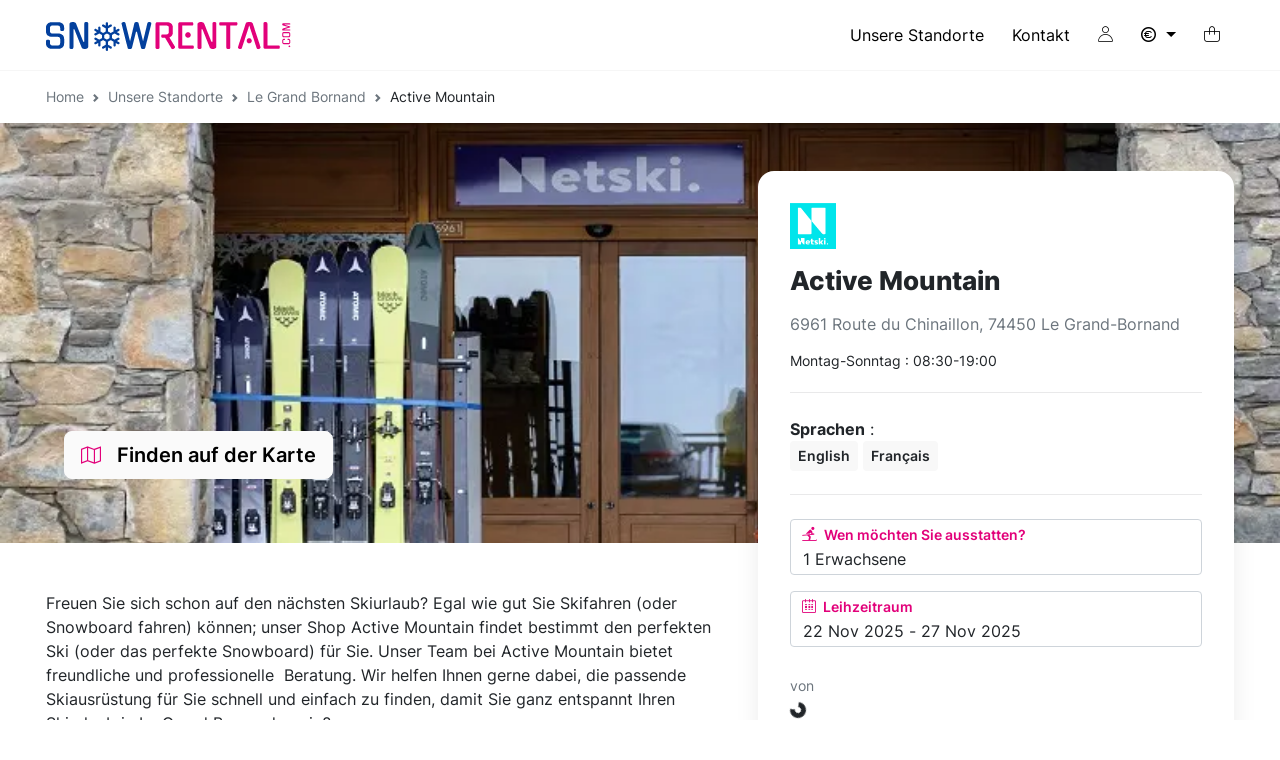

--- FILE ---
content_type: text/html; charset=UTF-8
request_url: https://www.snowrental.com/de/ski-verleih/le-grand-bornand/active-mountain-le-village-de-lessy
body_size: 25546
content:
<!DOCTYPE html><html lang="de">
	<head>
		<meta charset="utf-8">

		<title>Skiverleih Active Mountain - Le Grand Bornand - SNOWRENTAL</title>
<meta name="Description" content="Auf der Suche nach einem Snowboardverleih oder einem Skiverleih im Le Grand Bornand ? Active Mountain, geführt von den Skiprofis von SNOWRENTAL, ist die Antwort für einen einfachen, günstigen und sicheren Skiverleih!" />
<meta name="keywords" content="" />
<meta name="robots" content="noindex, follow" />
<meta name="google-site-verification" content="gpAEl9bSeT-ZqF2S0ZjyMZkmDsL1R_y7-fA3n46i5Fg" />


		<meta name="viewport" content="width=device-width, initial-scale=1, minimum-scale=1, maximum-scale=5, shrink-to-fit=no">
		<meta http-equiv="Content-Type" content="text/html; charset=UTF-8">

		<link rel="apple-touch-icon" sizes="180x180" href="/apple-touch-icon.png">
		<link rel="icon" type="image/png" sizes="32x32" href="/favicon-32x32.png">
		<link rel="icon" type="image/png" sizes="16x16" href="/favicon-16x16.png">
		<link rel="manifest" href="/site.webmanifest">
		<link rel="mask-icon" href="/safari-pinned-tab.svg" color="#5bbad5">
		<meta name="msapplication-TileColor" content="#da532c">
		<meta name="theme-color" content="#ffffff">

		<link rel="preconnect" href="https://d3d5ppsas969av.cloudfront.net/">

		<link href="https&#x3A;&#x2F;&#x2F;d3d5ppsas969av.cloudfront.net&#x2F;v-a05566ec&#x2F;snowrental2&#x2F;dist&#x2F;css&#x2F;mapbox-gl.css" media="screen" rel="stylesheet" type="text&#x2F;css">
<link href="https&#x3A;&#x2F;&#x2F;d3d5ppsas969av.cloudfront.net&#x2F;v-a05566ec&#x2F;snowrental2&#x2F;dist&#x2F;css&#x2F;style.min.css" media="screen" rel="stylesheet" type="text&#x2F;css">
<script type="application&#x2F;ld&#x2B;json" id="tmpl-book">
    {
    "@context": "http:\/\/schema.org",
    "@type": "LocalBusiness",
    "name": "Active Mountain",
    "image": "https:\/\/d3d5ppsas969av.cloudfront.net\/media-resize\/eyJhdXRvV2VicCI6dHJ1ZSwiYnVja2V0Ijoic2tpc2V0LW1lZGlhcyIsImtleSI6Im1lZGlhLWdhbGxlcnlcL3Jlc2VhdVwvc2hvcFwvc2hvcF8yOTA1XC9zaG9wXzY1OTQxZTNhYmVlOWEuanBnIn0=",
    "telephone": "+33 1 41 12 97 97",
    "address": {
        "@type": "PostalAddress",
        "streetAddress": "6961 Route du Chinaillon",
        "postalCode": "74450",
        "addressLocality": "Le Grand-Bornand"
    },
    "openingHoursSpecification": [
        {
            "@type": "openingHoursSpecification",
            "dayOfWeek": [
                "Monday",
                "Tuesday",
                "Wednesday",
                "Thursday",
                "Friday",
                "Saturday",
                "Sunday"
            ],
            "opens": "08:30",
            "closes": "19:00"
        }
    ]
}
</script>
	</head>
	<body>
		
		<!--=== Header ===-->
		<header id="header">
			<nav class="navbar navbar-expand-lg">
				<div class="container">

					<div class="navbar-header">
						<button class="navbar-toggler" type="button" data-bs-toggle="offcanvas" data-bs-target="#navbarMenu" aria-controls="navbarMenu" aria-expanded="false" aria-label="Toggle navigation">
							<span class="navbar-toggler-icon"></span>
						</button>

						<div class="navbar-brand">
				<a href="/de" class="snowrental" title="Ski&#x20;verleih&#x20;Snowrental">
					<span class="logo"></span>
					<span class="visually-hidden">Snowrental</span>
				</a>
				
			</div>					</div>

					<div class="navbar-menu">
						<div class="offcanvas offcanvas-start" id="navbarMenu">
							<div class="offcanvas-header">
								<a href="#" data-bs-toggle="offcanvas" data-bs-target="#navbarMenu">
									<span class="icon icon-close"></span>
									Schließen								</a>
							</div>
							<div class="offcanvas-body">
								<ul class="navbar-nav nav-menu">
	<li class="nav-item">
		<a class="nav-link" href="/de/ski-verleih">Unsere Standorte</a>
	</li>
	<li class="nav-item">
		<a class="nav-link" href="/de/kontakt">Kontakt</a>
	</li>
	<li class="nav-item small-device">
		<a class="nav-link" href="/de/faq">Häufig gestellte Fragen</a>
	</li>
	<li class="nav-item divider">
	<a href="/de/mein-konto" class="nav-link link-account">
		<span class="icon icon-account"></span>
		<span class="small-device ms-2">Mein Konto</span>
	</a>
</li>
	<li class="nav-item divider dropdown">
	<a href="#" class="nav-link link-currency dropdown-toggle" data-bs-toggle="dropdown" role="button" aria-expanded="false">
		<span class="icon icon-currency-euro"></span>
		<span class="small-device">Währung</span>
	</a>
	<div class="dropdown-menu"><a href="#" class="dropdown-item change-currency" data-currency="pound"><span class="icon-currency-pound me-1"></span> Pound</a>
<a href="#" class="dropdown-item change-currency" data-currency="chf"><span class="icon-currency-chf me-1"></span> CHF</a></div>
</li>
</ul>							</div>
						</div>

							<ul class="navbar-nav nav-basket">
						<li class="nav-item dropdown">
					<a href="#" class="nav-link dropdown-toggle caret-off" data-bs-toggle="dropdown"  role="button" aria-expanded="false" title="Einkaufswagen">
						<span class="visually-hidden">Einkaufswagen</span>
						<span class="icon icon-basket"></span>
						<span class="cart-qt " id="menucartnb">0</span>
					</a>
					<div class="dropdown-menu menu-basket empty">
						<em>Ihr Einkaufswagen ist leer</em>
					</div>
				</li>
				</ul>					</div>
				</div>
			</nav>

		</header>
		<!--=== End Header ===-->

		<!--=== Main ===-->
		<main class="">
			<div class="page-breadcrumb">
				<div class="container">
					<nav aria-label="breadcrumb"><ol class="breadcrumb"><li class="breadcrumb-item"><a href="/de">Home</a></li>
<li class="breadcrumb-item"><a href="/de/ski-verleih">Unsere Standorte</a></li>
<li class="breadcrumb-item"><a href="/de/ski-verleih/le-grand-bornand">Le Grand Bornand</a></li>
<li class="breadcrumb-item active">Active Mountain</li></ol></nav>
				</div>
			</div><div class="context-header lazy" data-bg="https://d3d5ppsas969av.cloudfront.net/media-resize/eyJhdXRvV2VicCI6dHJ1ZSwiYnVja2V0Ijoic2tpc2V0LW1lZGlhcyIsImtleSI6Im1lZGlhLWdhbGxlcnlcL3Jlc2VhdVwvc2hvcFwvc2hvcF8yOTA1XC9zaG9wXzY1OTQxZTNhYmVlOWEuanBnIn0="><button class="btn btn-lg btn-light show-map scroll-to-map"><span class="icon icon-cart"></span> Finden auf der Karte</button></div>
<div class="container py-4 py-lg-5 ">
	<div class='row justify-content-between'>


		<div class='col-12 col-xl-5 order-xl-2'>
			<div class="shop-card" id="shopCard">
				<div class="trademark">
					<img src="https://d3d5ppsas969av.cloudfront.net/v-a05566ec/snowrental2/assets/svg/trademarks/vignette/netski.svg"  alt="netski" />				</div>

				<h1>Active Mountain</h1>

				<div class="content">
					<address>
					6961 Route du Chinaillon, 74450 Le Grand-Bornand 					</address>

					<div class="shop-hours">
					<span class="d-block lh-sm small">Montag-Sonntag : 08:30-19:00</span>					</div>
				</div>

				<div class="content">
								<strong>Sprachen</strong>  :
								<div class="list-languages">
									<span class="badge">English</span>
<span class="badge">Français</span>
								</div>
							</div>
				<div class="content motor motor-shop" id="motor">
						<div class="form-motor-shop">
		<div class="form-group">
			<input type="text" class="form-control" readonly="true" id="motor_skier" placeholder="2&#x20;Erwachsene,&#x20;1&#x20;Kind,&#x20;...">
			<label for="motor_skier" class="text-truncate">
				<span class="icon icon-ski2"></span> Wen möchten Sie ausstatten?			</label>
		</div>

		<div class="form-group">
			<input type="text" class="form-control" readonly="true" id="motor_date" placeholder="--">
			<label for="motor_date" class="text-truncate">
				<span class="icon icon-calendar"></span> Leihzeitraum			</label>
		</div>

		<div class="price-group">

			von <span id="compuTePrice">&nbsp;</span>		</div>

		<div class="form-button">
			<button type="button" class="btn btn-lg btn-primary" id="btn_motor"  disabled>
				In diesem Geschäft leihen			</button>
		</div>
	</div>
						<div class="form-drop-shop" id="formDrop">

		<div class="motor-drop drop-skier" id="drop_skier">
			<div class="drop-header">
				<span></span>
				<a href="#" class="close-drop">
					<span class="visually-hidden">Schließen</span>
					<span class="icon-close"></span>
				</a>
			</div>
			<div class="drop-body">
				<div class="title">Wen möchten Sie ausrüsten?</div>
				<div id="motor_skiers" class="drop-results">
				<div class="skier-count" id="count_skier_woman">
					<div class="type">frau </div>
					<div class="count">
						<a href="#" class="count-down disabled" data-type="woman" data-age="1">-</a>
						<span class="">0</span>
						<a href="#" class="count-up " data-type="woman" data-age="1">+</a>
					</div>
				</div>
<div class="skier-count" id="count_skier_man">
					<div class="type">mann </div>
					<div class="count">
						<a href="#" class="count-down " data-type="man" data-age="1">-</a>
						<span class="active">1</span>
						<a href="#" class="count-up " data-type="man" data-age="1">+</a>
					</div>
				</div>
<div class="skier-count" id="count_skier_teen">
					<div class="type">jugendlich <em>Von 13 bis 17 Jahren</em></div>
					<div class="count">
						<a href="#" class="count-down disabled" data-type="teen" data-age="2">-</a>
						<span class="">0</span>
						<a href="#" class="count-up " data-type="teen" data-age="2">+</a>
					</div>
				</div>
<div class="skier-count" id="count_skier_child">
					<div class="type">kind <em>Von 3 bis 12 Jahren</em></div>
					<div class="count">
						<a href="#" class="count-down disabled" data-type="child" data-age="3">-</a>
						<span class="">0</span>
						<a href="#" class="count-up " data-type="child" data-age="3">+</a>
					</div>
				</div>				</div>
			</div>
			<div class="drop-action">
				<button type="button" class="btn btn-primary btn-lg" disabled id="btn_quantity">Wählen Sie die Personen aus</button>
			</div>
		</div>

		<div class="motor-drop drop-date" id="drop_date">
			<div class="drop-header">
				<a href="#" class="open-drop" data-target="skier">
					<span class="visually-hidden">Zurück</span>
					<span class="icon-back"></span>
				</a>
				<a href="#" class="close-drop">
					<span class="visually-hidden">Schließen</span>
					<span class="icon-close"></span>
				</a>
			</div>
			<div class="drop-body">
				<div class="title">Welches sind Ihre Daten für die Ausrüstungsmiete?</div>
				<div id="litepicker"></div>
				<div class="drop-info">
					Die Ausrüstung kann am Vorabend des 1.				</div>
			</div>
			<div class="drop-action">
				<button type="button" class="btn btn-primary btn-lg" disabled id="btn_date">Wählen Sie den Zeitraum aus</button>
			</div>
		</div>
	</div>
						<form id="motorForm">
		<input type="hidden" name="resort_id" id="motor_resort_id" value="76"><input type="hidden" name="shop_id" id="motor_shop_id" value="2905"><input type="hidden" name="skier&#x5B;woman&#x5D;" id="motor_skier_woman" data-type="woman" data-age="1" value="0"><input type="hidden" name="skier&#x5B;man&#x5D;" id="motor_skier_man" data-type="man" data-age="1" value="1"><input type="hidden" name="skier&#x5B;teen&#x5D;" id="motor_skier_teen" data-type="teen" data-age="2" value="0"><input type="hidden" name="skier&#x5B;child&#x5D;" id="motor_skier_child" data-type="child" data-age="3" value="0"><input type="hidden" name="skier&#x5B;baby&#x5D;" id="motor_skier_baby" data-type="baby" data-age="5" value="0"><input type="hidden" name="first_day" id="motor_first_day" value="2025-11-22"><input type="hidden" name="duration" id="motor_duration" value="6">	</form>
				</div>

				<div class="text-center">
					<a class="link-dark" href="/de/ski-verleih/le-grand-bornand">Siehe Geschäfte in der Nähe</a>
				</div>
			</div>
		</div>

		<div class='col-12 col-xl-7'>
			<div class="mb-4">
				<p>Freuen Sie sich schon auf den nächsten Skiurlaub? Egal wie gut Sie Skifahren (oder Snowboard fahren) können; unser Shop Active Mountain findet bestimmt den perfekten Ski (oder das perfekte Snowboard) für Sie. Unser Team bei Active Mountain bietet freundliche und professionelle  Beratung. Wir helfen Ihnen gerne dabei, die passende Skiausrüstung für Sie schnell und einfach zu finden, damit Sie ganz entspannt Ihren Skiurlaub in Le Grand Bornand genießen. </p>
<p>Unser Shop Active Mountain liegt direkt an der Piste. Sobald Sie Ihre Skiausrüstung abgeholt haben, können Sie dann losgehen und die Pisten in Le Grand Bornand   runterfahren. Möchten Sie einen schnellen und neuen Ski leihen, um Ihre Leistung zu steigern? Bei Active Mountain stehen die besten Skier zur Auswahl. Oder fahren Sie zum ersten Mal Ski? Dann bekommen Sie einen leichtgängigen Ski bei unserem Geschäft Active Mountain.  Teilen Sie uns gerne Ihre Wünsche und Erwartungen mit, damit Sie dann die passende Ausrüstung bekommen. Ist Le Grand Bornand auch für seine Freeride-Hotspots bekannt? Active Mountain hat da auch die perfekte Lösung für Sie! Unser Team freut sich schon, Sie bald begrüßen zu dürfen und Ihnen bei der Wahl Ihrer Skiausrüstung zu helfen.  Für Fragen steht ##shop name## Ihnen jederzeit gerne zur Verfügung. Unser Team freut sich Ihre Fragen während Ihres Skiurlaubs in Le Grand Bornand zu beantworten.  </p>
<p>Buchen Sie Ihre Skiausrüstung ganz bequem von zu Hause aus und holen Sie Ihren Ski dann direkt bei Active Mountain, wenn Sie in Le Grand Bornand ankommen. Online buchen heißt auch einfach Skier zum besten Preis mieten. Geben Sie schnell  online Ihren Leihzeitraum, Skigebiet und Shop ein und buchen Sie dann ganz einfach die von ihnen gewünschten Skimodelle. Ihre Skiausrüstung steht dann im Shop zur Abholung bereit. Sie verlieren also keine Zeit bei  Active Mountain und können Ihren Skiurlaub in Le Grand Bornand einfach genießen. Active Mountain liegt im Zentrum von Le Grand Bornand. Skipisten und Unterkünfte können also vom Shop aus sehr schnell und einfach erreicht werden.  Die Skischule in  Le Grand Bornand  ist auch nur wenige Meter entfernt. Falls Sie einen Skikurs für Ihre Kinder gebucht haben, dann buchen Sie bitte unbedingt einen Helm dazu!  Möchten Sie langlaufen lernen? Sie haben hier auch die Möglichkeit, die passende Ausrüstung bei Active Mountain zu mieten. Sie können beim Langlauf gleichzeitig trainieren und die wunderschöne Landschaft bewundern. </p>
<p>Warten Sie nicht länger sondern besuchen Sie jetzt schon unseren Shop Active Mountain in Le Grand Bornand. Active Mountain bietet viele verschiedene Skimodelle für jeden Skifahrer an. Sie können dann Ihren Winterurlaub in Le Grand Bornand voll und ganz genießen. Unser Team wartet schon auf Sie und freut sich, bald in Le Grand Bornand zu sehen! </p>

			</div>
			<div class="mb-4">
				Das Mieten in <a href="/de/ski-verleih/le-grand-bornand/active-mountain-le-village-de-lessy" title="Active&#x20;Mountain&#x20;Gesch&#xE4;ft">Active Mountain Geschäft</a> 
ermöglicht es Ihnen, Material zum besten Preis zu erhalten. Warten Sie nicht länger!			</div>

			<div class="mb-4">
				Alle Informationen über das Skigebiet finden Sie hier : <a href="/de/ski-verleih/le-grand-bornand" title="Skigebiet&#x20;Le&#x20;Grand&#x20;Bornand">Skigebiet Le Grand Bornand</a>			</div>

			<div class="context-block">
	<h2 class="fs-3 fw-600">Verleih</h2>
	<div id="mapContainer" class="context-map lazy" data-bg="/de/assetimg/mapstatic/eyJsbmciOjYuNDU0Njc0LCJsYXQiOjQ1Ljk3MzgzNywiem9vbSI6MTYsIndpZHRoIjo4MDAsImhlaWdodCI6NjAwfQ==">
		<div class="info">
			<span class="name">Active Mountain</span>
			<span class="adress">6961 Route du Chinaillon, 74450 Le Grand-Bornand </span>
		</div>
		<button class="btn btn-lg btn-outline-light show-map" id="btnMap">Finden auf der Karte</button>
	</div>
</div>			<div class="context-block">
					<h2 class="fs-3 fw-600">Zusätzlich im Shop-Service</h2>

					<div class="accordion" id="accordionService">
						<div class="accordion-item">
				<div class="accordion-header" id="service_repair">
					<button class="accordion-button collapsed" type="button" data-bs-toggle="collapse" data-bs-target="#serviceCollapse_repair" aria-expanded="false" aria-controls="serviceCollapse_repair">
						<span class="icon-sv icon-sv-repair me-2 fs-5"></span> Werkstatt/Reparatur
					</button>
				</div>
				<div id="serviceCollapse_repair" class="accordion-collapse collapse" aria-labelledby="service_repair" data-bs-parent="#accordionService">
					<div class="accordion-body">
						Dieses Geschäft verfügt über eine Werkstatt zur Wartung und Reparatur Ihrer Ausrüstung
					</div>
				</div>
			</div>
<div class="accordion-item">
				<div class="accordion-header" id="service_shop">
					<button class="accordion-button collapsed" type="button" data-bs-toggle="collapse" data-bs-target="#serviceCollapse_shop" aria-expanded="false" aria-controls="serviceCollapse_shop">
						<span class="icon-sv icon-sv-shop me-2 fs-5"></span> Textilboutique
					</button>
				</div>
				<div id="serviceCollapse_shop" class="accordion-collapse collapse" aria-labelledby="service_shop" data-bs-parent="#accordionService">
					<div class="accordion-body">
						Dieses Geschäft verfügt über eine Textilboutique, in der Funktions- und Konfektionskleidung sowie Zubehör angeboten wird
					</div>
				</div>
			</div>
<div class="accordion-item">
				<div class="accordion-header" id="service_arva">
					<button class="accordion-button collapsed" type="button" data-bs-toggle="collapse" data-bs-target="#serviceCollapse_arva" aria-expanded="false" aria-controls="serviceCollapse_arva">
						<span class="icon-sv icon-sv-arva me-2 fs-5"></span> Verleih Sicherheitspaket
					</button>
				</div>
				<div id="serviceCollapse_arva" class="accordion-collapse collapse" aria-labelledby="service_arva" data-bs-parent="#accordionService">
					<div class="accordion-body">
						Dieses Geschäft verleiht Lawinen-Verschüttetensuchgeräte für Ihre Fahrten abseits der Piste
					</div>
				</div>
			</div>
<div class="accordion-item">
				<div class="accordion-header" id="service_sledge">
					<button class="accordion-button collapsed" type="button" data-bs-toggle="collapse" data-bs-target="#serviceCollapse_sledge" aria-expanded="false" aria-controls="serviceCollapse_sledge">
						<span class="icon-sv icon-sv-sledge me-2 fs-5"></span> Schlittenverleih 
					</button>
				</div>
				<div id="serviceCollapse_sledge" class="accordion-collapse collapse" aria-labelledby="service_sledge" data-bs-parent="#accordionService">
					<div class="accordion-body">
						Dieses Geschäft verleiht Schlitten für Fahrten auf der Schlittenbahn
					</div>
				</div>
			</div>
<div class="accordion-item">
				<div class="accordion-header" id="service_snowshoes">
					<button class="accordion-button collapsed" type="button" data-bs-toggle="collapse" data-bs-target="#serviceCollapse_snowshoes" aria-expanded="false" aria-controls="serviceCollapse_snowshoes">
						<span class="icon-sv icon-sv-snowshoes me-2 fs-5"></span> Schneeschuhverleih
					</button>
				</div>
				<div id="serviceCollapse_snowshoes" class="accordion-collapse collapse" aria-labelledby="service_snowshoes" data-bs-parent="#accordionService">
					<div class="accordion-body">
						Dieses Geschäft verleiht Schneeschuhe
					</div>
				</div>
			</div>
<div class="accordion-item">
				<div class="accordion-header" id="service_clothing">
					<button class="accordion-button collapsed" type="button" data-bs-toggle="collapse" data-bs-target="#serviceCollapse_clothing" aria-expanded="false" aria-controls="serviceCollapse_clothing">
						<span class="icon-sv icon-sv-clothing me-2 fs-5"></span> Verleih von Skikleidung
					</button>
				</div>
				<div id="serviceCollapse_clothing" class="accordion-collapse collapse" aria-labelledby="service_clothing" data-bs-parent="#accordionService">
					<div class="accordion-body">
						Dieses Geschäft verleiht Skikleidung
					</div>
				</div>
			</div>
					</div>
				</div>
			<div class="context-block">
	<h2 class="fs-3 fw-600">Die anderen Geschäfte im Skigebiet</h2>
	<div class="mb-sk-2"><ul><li><a href="/de/ski-verleih/le-grand-bornand/le-roc-des-tours" title="Le&#x20;Roc&#x20;des&#x20;Tours">Le Roc des Tours</a></li><li><a href="/de/ski-verleih/le-grand-bornand/adrenaline-le-grand-bornand" title="Wild&#x20;Evasion&#x20;Le&#x20;Chinaillon">Wild Evasion Le Chinaillon</a></li></ul></div>
</div>		</div>
	</div>
</div>

		</main>
		<!--=== End Main ===-->

		<!--=== Footer ===-->
		<footer>
			 <!--=== Footer Global ===-->
			 	<div class="footer-global" id="footerGlobal">
		<div class="container">

			<div class='cont-brands'>

				<div><svg viewBox="0 0 101 28" fill="none" xmlns="http://www.w3.org/2000/svg">
<path d="M75.2166 10.5301L72.5166 17.4279H72.4333L69.7166 10.5301H64.5666V21.6433H68.2666V15.1453H68.3833L71.0666 21.6433H73.8999L76.5833 15.1453H76.6999V21.6433H80.3999V10.5301H75.2166ZM82.0666 21.6433H85.8333V10.5301H82.0666V21.6433ZM93.8499 19.0774C91.7833 19.0774 91.2166 17.7112 91.2166 16.0617C91.2166 14.4622 91.7499 13.1293 93.8333 13.1293C95.1499 13.1293 95.8499 13.6125 96.1833 14.3789H100.333C99.7666 11.7631 97.7833 10.2302 93.8666 10.2302C89.2333 10.2302 87.0666 12.5295 87.0666 16.1284C87.0666 19.6772 89.2166 21.9598 93.8333 21.9598C97.7666 21.9598 99.7499 20.3437 100.317 17.6112H96.2666C95.8666 18.5109 95.3499 19.0774 93.8499 19.0774ZM56.5499 19.0774C54.4666 19.0774 53.9166 17.7445 53.9166 16.095C53.9166 14.4955 54.4666 13.1126 56.5499 13.1126C58.6833 13.1126 59.1999 14.4289 59.1999 16.095C59.1999 17.6945 58.6833 19.0774 56.5499 19.0774ZM56.5499 10.2302C51.8999 10.2302 49.7833 12.4795 49.7833 16.1117C49.7833 19.6439 51.9333 21.9598 56.5499 21.9598C61.1999 21.9598 63.3499 19.7106 63.3499 16.1117C63.3499 12.5295 61.1999 10.2302 56.5499 10.2302ZM37.4333 13.7624H41.3833V21.6433H45.2999V13.7624H49.2666V10.5301H37.4333V13.7624ZM30.1666 17.378L31.7666 13.9124H31.8833L33.4999 17.378H30.1666ZM34.0333 10.4635H29.6333L24.0166 21.6433H28.2166L28.9833 19.9605H34.6833L35.4666 21.6433H39.6499L34.0333 10.4635Z" fill="currentColor"/>
<path d="M10.6335 22.6095H10.5668L0.416829 27.9578L0.333496 27.8412L5.10016 20.4435C6.6335 18.0609 6.85016 17.5111 7.3335 15.2452L10.5335 0H10.6835L13.8835 15.2452C14.3668 17.5111 14.6002 18.0776 16.1168 20.4435L20.8835 27.8412L20.8002 27.9578L10.6335 22.6095Z" fill="currentColor"/>
</svg>
</div><div><svg viewBox="0 0 101 22" fill="none" xmlns="http://www.w3.org/2000/svg">

<path d="M14.1224 5.3428C13.5552 5.31962 12.9897 5.41755 12.4634 5.63005C11.9372 5.84256 11.4624 6.16473 11.0709 6.57506C9.96937 7.67178 9.96937 9.15974 9.97554 10.734V11.1036C9.97554 12.6779 9.97554 14.1627 11.0709 15.2625C11.4633 15.6717 11.9382 15.9932 12.4642 16.2056C12.9902 16.418 13.5554 16.5166 14.1224 16.4948C14.6885 16.5169 15.2529 16.4184 15.7779 16.206C16.303 15.9935 16.7768 15.6719 17.1678 15.2625C18.2693 14.1627 18.2693 12.6779 18.2662 11.1036V10.734C18.2662 9.15974 18.2662 7.67178 17.1678 6.57506C16.7773 6.16505 16.3036 5.84302 15.7784 5.63051C15.2532 5.418 14.6886 5.31991 14.1224 5.3428ZM15.3103 13.7068C15.1632 13.878 14.9807 14.0154 14.7754 14.1096C14.5701 14.2038 14.3468 14.2526 14.1209 14.2526C13.8949 14.2526 13.6716 14.2038 13.4663 14.1096C13.261 14.0154 13.0786 13.878 12.9314 13.7068C12.6599 13.3556 12.4994 12.9921 12.4994 10.9096C12.4994 8.82703 12.6722 8.44502 12.9314 8.09383C13.0818 7.92794 13.2654 7.79535 13.4702 7.70461C13.6751 7.61387 13.8967 7.56698 14.1209 7.56698C14.345 7.56698 14.5666 7.61387 14.7715 7.70461C14.9763 7.79535 15.1599 7.92794 15.3103 8.09383C15.5695 8.42346 15.7515 8.81162 15.7515 10.9034C15.7515 12.9952 15.5757 13.3525 15.3103 13.7006V13.7068ZM24.4526 9.80668L23.1042 9.61568C22.7928 9.59535 22.4977 9.46925 22.268 9.25832C22.1082 9.10013 22.0173 8.88538 22.015 8.66067C22.015 8.08767 22.4686 7.51158 23.4837 7.51158H23.567C24.2973 7.44539 25.0247 7.66646 25.5942 8.12772C25.6158 8.10307 27.1369 6.58738 27.1678 6.55966C26.2761 5.70939 25.1622 5.32739 23.5609 5.32739C21.185 5.32739 19.5868 6.70137 19.5868 8.74385C19.5868 9.66805 19.8336 10.4074 20.3242 10.9003C20.9266 11.4487 21.6934 11.7834 22.5056 11.8522L23.8601 12.0432C24.1556 12.0637 24.4368 12.1781 24.6624 12.3698C24.836 12.576 24.9253 12.8401 24.9123 13.1091C24.9123 13.8423 24.3199 14.2243 23.1968 14.2243C22.6969 14.2243 21.4658 14.1535 20.7068 13.4757C20.6852 13.5004 19.1301 15.0561 19.1024 15.0808C20.0712 16.0635 21.3054 16.4732 23.1813 16.4732C25.2764 16.4732 27.3899 15.4166 27.3899 13.0691C27.3899 11.997 27.1307 11.2207 26.5908 10.7032C26.131 10.2411 25.4152 9.94223 24.4526 9.80668ZM33.4467 9.80668L32.1045 9.61568C31.7921 9.5958 31.4959 9.46968 31.2653 9.25832C31.1065 9.09939 31.0158 8.8851 31.0123 8.66067C31.0123 8.08767 31.4658 7.51158 32.4748 7.51158H32.5642C33.0641 7.51158 33.9003 7.51158 34.5914 8.12772L36.1526 6.57506C35.2609 5.7248 34.1502 5.3428 32.5457 5.3428C30.1668 5.3428 28.5686 6.71677 28.5686 8.75925C28.5223 9.54834 28.7908 10.3236 29.3153 10.9157C29.9129 11.4667 30.677 11.8037 31.4874 11.8738L32.8358 12.0648C33.1317 12.0835 33.4134 12.1981 33.638 12.3914C33.8175 12.5945 33.9095 12.8602 33.8941 13.1307C33.8941 13.8639 33.3017 14.2459 32.1786 14.2459C31.6787 14.2459 30.4476 14.1751 29.6886 13.4973C29.667 13.522 28.1088 15.0777 28.0811 15.1023C29.0592 16.0635 30.2779 16.4732 32.1601 16.4732C34.2582 16.4732 36.3717 15.4166 36.3717 13.0691C36.3717 11.997 36.1095 11.2207 35.5726 10.7032C35.1159 10.2411 34.4001 9.94223 33.4467 9.80668ZM37.9299 16.3777H40.4538V5.43214H37.9299V16.3777ZM46.2606 12.2373H47.9114V12.5023C47.9323 12.9707 47.7684 13.4287 47.4547 13.7777C47.2816 13.9418 47.0761 14.0682 46.8514 14.1488C46.6268 14.2294 46.3877 14.2625 46.1496 14.2459C45.9276 14.2562 45.7063 14.2151 45.5029 14.1259C45.2995 14.0366 45.1196 13.9016 44.9771 13.7314C44.7179 13.3895 44.5451 13.0106 44.5451 10.9034C44.5451 8.79622 44.7179 8.43886 44.9771 8.08767C45.1199 7.91701 45.2996 7.78093 45.5027 7.68968C45.7058 7.59843 45.9269 7.55439 46.1496 7.56087C47.0752 7.56087 47.5781 7.92439 47.8342 8.8147H50.3828C50.2193 7.97368 49.4911 5.3428 46.1341 5.3428C45.5703 5.32053 45.0082 5.41896 44.4856 5.6315C43.963 5.84404 43.492 6.16576 43.1042 6.57506C41.9996 7.67178 42.0027 9.15974 42.0027 10.734V11.1036C42.0027 12.6779 42.0027 14.1627 43.1042 15.2625C43.496 15.6665 43.9677 15.9847 44.4894 16.1968C45.011 16.409 45.5711 16.5104 46.1341 16.4948C47.5288 16.4948 48.476 16.1251 49.306 15.2625C50.136 14.3999 50.4044 13.4603 50.4044 11.6243V10.1671H46.2452L46.2606 12.2373ZM65.9552 5.3428C65.389 5.32011 64.8245 5.41829 64.2993 5.63079C63.7742 5.84329 63.3004 6.16521 62.9098 6.57506C61.8052 7.67178 61.8083 9.15974 61.8083 10.734V11.1036C61.8083 12.6779 61.8083 14.1627 62.9098 15.2625C63.729 16.0494 64.8215 16.489 65.9583 16.489C67.095 16.489 68.1876 16.0494 69.0067 15.2625C70.1051 14.1627 70.102 12.6779 70.102 11.1036V10.734C70.102 9.15974 70.1021 7.67178 69.0067 6.57506C68.6151 6.16473 68.1404 5.84256 67.6142 5.63005C67.0879 5.41755 66.5223 5.31962 65.9552 5.3428ZM67.1493 13.7068C67.0018 13.8781 66.8191 14.0155 66.6135 14.1097C66.408 14.2039 66.1844 14.2527 65.9583 14.2527C65.7321 14.2527 65.5086 14.2039 65.303 14.1097C65.0975 14.0155 64.9147 13.8781 64.7673 13.7068C64.4988 13.3556 64.3353 12.9921 64.3353 10.9096C64.3353 8.82703 64.5081 8.44502 64.7673 8.09383C64.918 7.92786 65.1018 7.79522 65.3069 7.70445C65.512 7.61369 65.7339 7.56679 65.9583 7.56679C66.1826 7.56679 66.4045 7.61369 66.6096 7.70445C66.8148 7.79522 66.9986 7.92786 67.1493 8.09383C67.4053 8.43578 67.5781 8.81778 67.5781 10.9096C67.5781 13.0013 67.4146 13.3525 67.1493 13.7006V13.7068ZM74.6099 13.6144C74.3507 13.2724 74.1779 12.8904 74.1779 10.7987C74.1779 10.7987 74.1779 5.63546 74.1779 5.4383H71.6509V11.1776C71.6509 12.53 71.6509 14.058 72.7494 15.1547C73.1402 15.5642 73.614 15.886 74.1391 16.0984C74.6642 16.3109 75.2286 16.4093 75.7947 16.387H78.8802V14.135H75.7947C75.5702 14.1422 75.347 14.0986 75.1418 14.0074C74.9366 13.9161 74.7547 13.7797 74.6099 13.6082V13.6144ZM6.93327 11.729C7.46164 11.4708 7.90686 11.0697 8.21831 10.5714C8.52975 10.0731 8.69493 9.49757 8.69507 8.9102C8.69507 7.18195 7.4146 5.43214 4.99251 5.43214H0.672852V16.3777H3.19368V12.2373H3.64724C4.24582 12.2373 4.45255 12.5454 4.64076 12.9305C5.20232 14.1134 6.27606 16.3623 6.28223 16.3777H9.21343C9.18874 16.3223 6.82836 11.7814 6.82836 11.7814L6.93327 11.729ZM4.85983 10.1517H3.19368V7.66562H4.85983C5.19002 7.66562 5.50669 7.79658 5.74017 8.0297C5.97365 8.26281 6.10482 8.57899 6.10482 8.90866C6.10482 9.23834 5.97365 9.55451 5.74017 9.78763C5.50669 10.0207 5.19002 10.1517 4.85983 10.1517ZM56.1033 5.43214H51.9533V16.3777H54.4834C54.4834 16.3469 54.4834 11.3532 54.4834 11.3532V7.65637H56.1064C56.3317 7.64881 56.5557 7.6926 56.7616 7.78441C56.9674 7.87622 57.1496 8.01365 57.2943 8.18625C57.5349 8.49431 57.6985 8.85783 57.7231 10.583V16.3777H60.2532V10.6261C60.2532 9.27372 60.2532 7.74879 59.1548 6.65208C58.7613 6.24509 58.2859 5.92595 57.76 5.71568C57.234 5.5054 56.6694 5.40877 56.1033 5.43214Z" fill="currentColor"/>
<path d="M99.562 3.58063C98.6024 3.00762 95.9273 1.83081 90.1451 1.83081C84.5728 1.83081 82.0797 2.96141 81.1973 3.51593C81.1973 4.6527 81.5212 7.6317 84.4555 12.8565C85.9983 15.5983 87.541 17.6716 89.0344 19.0178C89.4288 19.3836 89.86 19.7077 90.321 19.9852C91.2837 19.4091 93.6039 17.5976 96.4919 12.4683C99.3059 7.43454 99.5928 4.64346 99.562 3.58063ZM89.2473 18.7868C87.7724 17.4559 86.2544 15.3981 84.7332 12.6994C81.9285 7.70564 81.5428 4.78517 81.5151 3.69769C82.3821 3.20479 84.8536 2.15736 90.1544 2.15736C95.6681 2.15736 98.3154 3.25716 99.2503 3.77163C99.2503 4.78825 98.8986 7.52079 96.2019 12.3235C93.462 17.2095 91.222 19.0332 90.321 19.6186C89.9399 19.3724 89.5807 19.0942 89.2473 18.7868Z" fill="currentColor"/>
<path d="M100.617 3.0199V2.98602L100.589 2.96445C99.9013 2.4469 97.1151 0.755615 90.1512 0.755615C83.3632 0.755615 80.7899 2.41917 80.1605 2.92748L80.1327 2.94905V2.98294C80.0278 3.82704 79.9568 7.06789 83.499 13.374C86.9547 19.5353 89.5835 20.9093 90.3055 21.1897H90.3394H90.3734C91.1509 20.8415 93.9556 19.218 97.4483 12.9982C100.889 6.84609 100.744 3.80239 100.617 3.0199ZM96.9824 12.761C93.9155 18.223 91.4286 20.0375 90.503 20.5643L90.3333 20.6598L90.1605 20.5674C89.616 20.2576 89.1097 19.8854 88.6517 19.4583C87.1089 18.0597 85.5261 15.934 83.9556 13.1399C80.8424 7.59469 80.5894 4.46781 80.6264 3.38034V3.1955L80.7776 3.09692C81.6137 2.53932 84.2024 1.24852 90.1512 1.24852C96.282 1.2516 99.059 2.57013 99.9846 3.15237L100.139 3.25095V3.42963C100.194 4.44625 99.9846 7.38828 96.9824 12.761Z" fill="currentColor"/>
<path d="M89.522 6.01154V9.9055C88.1336 9.73606 87.0105 8.83343 87.0105 7.74904C87.0105 6.85564 87.7294 6.08856 88.7568 5.74969C88.7414 5.74969 88.2477 5.44162 87.4424 5.88215C87.5972 5.7269 87.7062 5.53206 87.7573 5.31903C87.8085 5.10599 87.7999 4.883 87.7325 4.67453C87.5828 5.01278 87.3372 5.29982 87.0259 5.50015C87.0738 5.31024 87.0784 5.11202 87.0395 4.92008C87.0005 4.72814 86.9189 4.54738 86.8006 4.39111C86.7544 5.06578 85.6251 5.71272 85.1468 6.19638C84.8593 6.51822 84.7088 6.93926 84.7272 7.37012V7.91231C84.4516 7.98705 84.2156 8.1655 84.0689 8.41019C83.9222 8.65488 83.8762 8.9468 83.9404 9.22467C84.2144 8.99623 84.5652 8.88056 84.9216 8.9012C87.1246 8.9012 86.0663 13.134 89.5097 14.1383V15.8697C89.5105 16.0026 89.5637 16.1298 89.6579 16.2238C89.752 16.3178 89.8795 16.371 90.0126 16.3718H90.062V5.4601C89.9176 5.46332 89.7803 5.52284 89.6794 5.62591C89.5785 5.72898 89.522 5.8674 89.522 6.01154Z" fill="currentColor"/>
<path d="M91.0956 6.0114C91.096 5.93913 91.0821 5.86749 91.0547 5.80061C91.0273 5.73372 90.9869 5.67291 90.9358 5.62166C90.8848 5.57041 90.8241 5.52975 90.7573 5.502C90.6904 5.47425 90.6188 5.45996 90.5464 5.45996V16.3778H90.6019C90.734 16.3762 90.86 16.3225 90.9525 16.2284C91.045 16.1343 91.0964 16.0075 91.0956 15.8757V14.1505C92.2249 13.7808 92.8142 12.9398 93.1906 11.5566C93.2278 11.4 93.2937 11.2517 93.385 11.1191C93.4334 11.0498 93.4974 10.9927 93.5719 10.9526C93.6464 10.9124 93.7293 10.8903 93.8139 10.8881C93.8832 10.8877 93.9518 10.901 94.0158 10.9274C94.0799 10.9538 94.138 10.9926 94.1868 11.0417C94.2356 11.0907 94.2742 11.149 94.3002 11.213C94.3263 11.2771 94.3392 11.3457 94.3384 11.4149C94.4515 11.1998 94.5287 10.9678 94.5668 10.7279C94.5939 10.5008 94.5834 10.2708 94.5359 10.0471C95.0172 10.0471 95.2425 10.8542 95.2425 10.8542C95.3553 10.6379 95.4284 10.4031 95.4584 10.1611C95.4916 9.8488 95.4547 9.53311 95.3505 9.23685C95.8225 9.23685 95.9891 10.0224 95.9891 10.0224C96.0986 9.80695 96.1667 9.57288 96.1897 9.33236C96.2283 9.06631 96.2083 8.79507 96.1311 8.53754C96.5137 8.53754 96.7297 9.19064 96.7297 9.19064C96.815 8.96321 96.8568 8.72184 96.8531 8.47901C96.8503 8.1995 96.792 7.92331 96.6817 7.66639C96.5714 7.40946 96.4113 7.17691 96.2105 6.98213C96.0097 6.78736 95.7722 6.63424 95.5118 6.5316C95.2514 6.42897 94.9732 6.37886 94.6933 6.38416C94.3795 6.38319 94.0692 6.44953 93.7833 6.57868C93.4975 6.70783 93.2427 6.89679 93.0364 7.13276C92.7462 7.48514 92.5082 7.87731 92.3298 8.29725C91.9904 9.05201 91.6633 9.57881 91.0956 9.86223V6.0114Z" fill="currentColor"/>

</svg>
</div><div><svg viewBox="0 0 100 14" fill="none" xmlns="http://www.w3.org/2000/svg">
<path d="M7.59649 0.363785L6.20917e-05 13.5705C-0.0234563 13.5939 0.0235804 13.6408 0.0470988 13.6174C2.79874 12.3038 5.03299 10.6383 7.59649 8.43323C7.62001 8.40977 7.62001 8.40977 7.64352 8.43323C10.207 10.6383 12.4413 12.2803 15.1929 13.6174C15.2164 13.6408 15.2635 13.5939 15.2399 13.5705L7.64352 0.363785C7.64352 0.340327 7.59649 0.340327 7.59649 0.363785ZM63.0527 10.1691C63.0292 10.2395 63.0292 10.3098 63.0527 10.3333C63.0527 10.3333 63.0998 10.3802 63.1703 10.4271C64.3698 11.3185 65.5927 11.7408 66.9333 11.7408C68.0151 11.7408 68.9323 11.4593 69.5908 10.8963C70.2494 10.3568 70.5786 9.60612 70.5786 8.73818C70.5786 7.84679 70.3199 7.16652 69.8025 6.69736C69.2851 6.22821 68.5325 5.87634 67.5683 5.64177C66.5805 5.40719 65.9455 5.19607 65.6633 5.00841C65.3575 4.82075 65.2164 4.53925 65.2164 4.21085C65.2164 3.88244 65.334 3.6244 65.5692 3.41329C65.8044 3.22562 66.1336 3.10834 66.5335 3.10834C67.4507 3.10834 68.3444 3.41329 69.191 4.02319C69.2145 4.04664 69.2381 4.04664 69.2616 4.04664C69.2851 4.04664 69.3086 4.02319 69.3086 3.99973L70.0612 2.54535C70.0847 2.49843 70.0847 2.42806 70.0377 2.4046C69.5673 2.02928 69.2145 1.84162 68.6031 1.6305C67.921 1.39592 67.2625 1.27863 66.5805 1.27863C65.5692 1.27863 64.699 1.53667 64.017 2.05274C63.3585 2.56881 63.0057 3.296 63.0057 4.2343C63.0057 5.17261 63.2644 5.87634 63.8053 6.29858C64.3462 6.74428 65.1929 7.09614 66.3923 7.40109C67.1449 7.58875 67.6859 7.77642 67.9446 7.96408C68.2268 8.1752 68.3679 8.45669 68.3679 8.7851C68.3679 9.1135 68.2268 9.395 67.9681 9.60612C67.7094 9.79378 67.3566 9.88761 66.9098 9.88761C65.9925 9.88761 64.9812 9.44191 63.9229 8.52706C63.8994 8.5036 63.8759 8.5036 63.8524 8.5036C63.8288 8.5036 63.8053 8.52706 63.7818 8.52706L63.0527 10.1691ZM80.0565 1.58358H72.5071C72.4366 1.58358 72.3425 1.6305 72.2954 1.70087L71.4723 3.38983C71.4253 3.4602 71.4723 3.50712 71.5429 3.50712H74.6708C74.7414 3.50712 74.8119 3.57749 74.8119 3.64786V11.342C74.8119 11.4124 74.8825 11.4827 74.953 11.4827H76.7639C76.8345 11.4827 76.905 11.4124 76.905 11.342V3.64786C76.905 3.57749 76.9756 3.50712 77.0462 3.50712H79.1158C79.1863 3.50712 79.2804 3.4602 79.3274 3.38983L80.1741 1.70087C80.1741 1.6305 80.1506 1.58358 80.0565 1.58358ZM89.7931 11.3654L84.6191 1.13789C84.572 1.06752 84.525 1.06752 84.478 1.13789L79.351 11.3654C79.3274 11.4358 79.351 11.4827 79.4215 11.4827H81.3265C81.397 11.4827 81.4911 11.4358 81.5146 11.3654L82.1731 9.95798C82.1967 9.88761 82.2907 9.84069 82.3613 9.84069H86.6652C86.7357 9.84069 86.8298 9.88761 86.8533 9.95798L87.5589 11.3654C87.5824 11.4358 87.6764 11.4827 87.747 11.4827H89.6755C89.7931 11.5062 89.8401 11.4358 89.7931 11.3654ZM85.842 8.05791H83.255C83.1844 8.05791 83.1374 8.01099 83.1844 7.94062L84.525 5.21953C84.5485 5.14915 84.6191 5.14915 84.6426 5.21953L85.9361 7.94062C85.9596 7.98754 85.9126 8.05791 85.842 8.05791ZM91.4394 1.72433C91.4394 1.65396 91.5099 1.58358 91.5805 1.58358H96.2136C97.9069 1.58358 99.4827 2.94413 99.4827 4.63308C99.4827 5.64177 99.1534 6.90848 97.8834 7.42455C97.8129 7.44801 97.7658 7.54184 97.8129 7.61221L99.9765 11.2716C100.024 11.3654 99.9765 11.4827 99.8589 11.4827H97.8834C97.8364 11.4827 97.7893 11.4593 97.7658 11.4124L95.7197 7.96408C95.6962 7.91716 95.6492 7.8937 95.6021 7.8937H93.6501C93.5796 7.8937 93.509 7.96408 93.509 8.03445V11.342C93.509 11.4124 93.4384 11.4827 93.3679 11.4827H91.5805C91.5099 11.4827 91.4394 11.4124 91.4394 11.342V1.72433ZM95.9314 6.11092C96.7545 6.11092 97.4601 5.4541 97.4601 4.65654C97.4601 3.9059 96.7545 3.27254 95.9314 3.27254H93.6501C93.5796 3.27254 93.509 3.34291 93.509 3.41329V5.94672C93.509 6.01709 93.5796 6.08746 93.6501 6.08746L95.9314 6.11092C95.9314 6.08746 95.9314 6.11092 95.9314 6.11092ZM61.9944 11.3654L56.8204 1.13789C56.7733 1.06752 56.7263 1.06752 56.6793 1.13789L51.5523 11.3654C51.5288 11.4358 51.5523 11.4827 51.6228 11.4827H53.5278C53.5984 11.4827 53.6924 11.4358 53.716 11.3654L54.3745 9.95798C54.398 9.88761 54.4921 9.84069 54.5626 9.84069H58.8665C58.937 9.84069 59.0311 9.88761 59.0546 9.95798L59.7602 11.3654C59.7837 11.4358 59.8778 11.4827 59.9483 11.4827H61.8768C61.9709 11.5062 62.0179 11.4358 61.9944 11.3654ZM58.0198 8.05791H55.4328C55.3622 8.05791 55.3152 8.01099 55.3622 7.94062L56.7028 5.21953C56.7263 5.14915 56.7969 5.14915 56.8204 5.21953L58.1139 7.94062C58.1374 7.98754 58.0904 8.05791 58.0198 8.05791ZM42.9916 11.5062C43.0621 11.5062 43.1327 11.4358 43.1327 11.3654V6.15784C43.1327 6.08746 43.1797 6.064 43.2268 6.11092L49.0593 11.3889C49.1064 11.4358 49.224 11.4827 49.2945 11.4827H49.7178C49.7884 11.4827 49.8589 11.4124 49.8589 11.342V1.72433C49.8589 1.65396 49.7884 1.58358 49.7178 1.58358H47.8599C47.7893 1.58358 47.7188 1.65396 47.7188 1.72433V7.1196C47.7188 7.18997 47.6717 7.21343 47.6247 7.16652L42.0744 1.67742C42.0273 1.6305 41.9097 1.58358 41.8392 1.58358H41.2042C41.1336 1.58358 41.0631 1.65396 41.0631 1.72433V11.3654C41.0631 11.4358 41.1336 11.5062 41.2042 11.5062H42.9916ZM32.1496 11.3654C32.1496 11.4358 32.2202 11.5062 32.2907 11.5062H34.4309C34.5015 11.5062 34.525 11.4358 34.572 11.3654L39.4168 1.72433C39.4638 1.65396 39.4168 1.60704 39.3463 1.60704H37.159C37.0885 1.60704 36.9944 1.65396 36.9474 1.72433L34.9718 5.75905C34.9248 5.82943 34.8778 5.82943 34.8307 5.75905L32.2437 1.72433C32.1967 1.65396 32.1026 1.60704 32.032 1.60704H29.8213C29.7508 1.60704 29.7272 1.65396 29.7508 1.72433L33.7254 7.75296C33.7489 7.79987 33.7724 7.82333 33.7959 7.87025C33.8194 7.91716 33.8194 7.96408 33.7959 8.01099C33.7724 7.98753 32.1496 11.2951 32.1496 11.3654ZM25.3058 1.70087C25.0001 1.65396 24.1064 1.58358 24.1064 1.58358H20.0847C20.0142 1.58358 19.9436 1.65396 19.9436 1.72433V11.3654C19.9436 11.4358 20.0142 11.5062 20.0847 11.5062H23.9888C23.9888 11.5062 24.6943 11.4593 25.0001 11.4124C27.446 11.0605 28.9511 9.13696 29.0452 6.62699C29.1158 4.09356 27.7752 2.14657 25.3058 1.70087ZM24.7414 9.53574C24.2475 9.65303 23.3067 9.7234 23.3067 9.7234H22.0838C22.0132 9.7234 21.9427 9.65303 21.9427 9.58266V5.92326V3.4602C21.9427 3.38983 22.0132 3.31945 22.0838 3.31945H23.3067C23.3067 3.31945 24.2475 3.36637 24.7649 3.48366C26.176 3.83552 26.9991 5.00841 26.9756 6.5097C26.9756 8.05791 26.1525 9.23079 24.7414 9.53574Z" fill="currentColor"/>
</svg>
</div><div><svg  viewBox="0 0 101 12" fill="none" xmlns="http://www.w3.org/2000/svg">
<path d="M24.0333 0.0509033L14.7666 11.857L19.7166 11.8237L24.0333 6.22873V11.8237H27.8999V0.0509033H24.0333Z" fill="currentColor"/>
<path d="M39.3999 11.8237H34.6832L32.7832 8.59329H32.7666V11.8237H28.8999V0.0509033H35.5332C36.5999 0.0509033 37.4999 0.467199 38.2499 1.29979C38.9999 2.13238 39.3832 3.13149 39.3832 4.31377C39.3832 5.12971 39.1832 5.89569 38.7999 6.59507C38.4166 7.29444 37.8832 7.81065 37.2166 8.14368L39.3999 11.8237ZM35.5332 4.36372C35.5332 4.08064 35.4332 3.83086 35.2499 3.61439C35.0499 3.39792 34.8166 3.29801 34.5499 3.29801H32.7666V5.44609H34.5332C34.8166 5.44609 35.0332 5.34618 35.2332 5.12971C35.4332 4.92988 35.5332 4.68011 35.5332 4.36372Z" fill="currentColor"/>
<path d="M59.4165 11.8237H54.8998L52.4165 5.62926L50.8332 11.8237H47.1498L44.2832 5.64591V11.8237H40.4165V0.0509033H45.3832L48.4665 6.69497L50.1665 0.0509033H54.6665L59.4165 11.8237Z" fill="currentColor"/>
<path d="M95.7332 11.8737L91.3999 6.27872V11.8737H87.5332V0.117554H91.3999L100.667 11.907L95.7332 11.8737Z" fill="currentColor"/>
<path d="M73.7996 11.8904H69.0996L68.6496 10.7081H65.1162L64.6662 11.8904H59.9829L64.5329 0.117554H69.2496L73.7996 11.8904ZM67.5829 8.02716L66.8829 6.19546L66.1662 8.02716H67.5829Z" fill="currentColor"/>
<path d="M86.8831 6.01213C86.8831 7.62735 86.2997 9.00945 85.1497 10.1751C83.9997 11.3241 82.6164 11.9069 80.9997 11.9069H74.8164V0.134033H80.9997C82.6164 0.134033 83.9997 0.700195 85.1497 1.84917C86.3164 2.99815 86.8831 4.38025 86.8831 6.01213ZM83.0164 6.01213C83.0164 5.26279 82.7664 4.64667 82.2497 4.13047C81.7331 3.63091 81.1164 3.36448 80.3831 3.36448H78.6831V8.65976L80.3831 8.64311C81.0997 8.64311 81.7331 8.37668 82.2497 7.86047C82.7664 7.36092 83.0164 6.74481 83.0164 6.01213Z" fill="currentColor"/>
<path d="M2.9665 0.184204L0.666504 7.36113L1.84984 11.9071H7.2165L5.98317 7.44439L8.28317 0.184204H2.9665ZM9.29984 0.184204L8.3165 11.9071H13.8498L14.8665 0.184204H9.29984Z" fill="currentColor"/>
</svg>
</div><div><svg viewBox="0 0 101 14" fill="none" xmlns="http://www.w3.org/2000/svg">
<path d="M17.6085 5.37463H5.45225V0.789795H0.333496V13.1682H5.45225V8.4708H17.6085V13.1682H22.8272V0.789795H17.6085V5.37463ZM94.896 0.789795H75.2835V12.6303L65.6897 0.789795H57.6897L48.3147 12.4176V10.2847H31.4647V8.4708H48.3397V5.59355H31.4647V3.6733H48.3397V0.789795H26.346V13.1682H53.746L55.3335 11.248H68.1272L69.6147 13.1682H94.896C98.346 13.1682 100.321 10.4223 100.333 6.97588C100.346 3.52944 98.346 0.833579 94.896 0.789795ZM57.5835 8.4708L60.2522 5.16822C60.4125 4.91617 60.6317 4.70699 60.8909 4.55877C61.1501 4.41055 61.4414 4.32776 61.7397 4.31755C62.0248 4.32726 62.3024 4.41073 62.5456 4.55981C62.7887 4.7089 62.9891 4.91852 63.1272 5.16822L65.6897 8.47705L57.5835 8.4708ZM94.896 6.12521V7.8328C94.9112 8.21338 94.775 8.58448 94.5173 8.86472C94.2595 9.14496 93.9012 9.31146 93.521 9.32772H80.396V4.73663H93.521C93.6972 4.73079 93.8728 4.75987 94.0377 4.82218C94.2026 4.88449 94.3536 4.97881 94.4819 5.09971C94.6103 5.22062 94.7135 5.36573 94.7856 5.52669C94.8578 5.68765 94.8974 5.8613 94.9022 6.03765L94.896 6.12521Z" fill="currentColor"/>
</svg>
</div><div><svg xmlns="http://www.w3.org/2000/svg" viewBox="0 0 680.64 117.6">
<path fill="currentColor" d="m397.56,17.21c2.14,18.06,4.24,35.76,6.44,54.21.62-1.33.98-2.04,1.3-2.78,7.05-16.46,14.12-32.9,21.1-49.38.66-1.55,1.43-2.11,3.14-2.1,9.74.09,19.48.04,29.47.04,2.11,24.13,4.21,48.11,6.34,72.43-2.91,0-5.6,0-8.3,0-4.48,0-8.96-.12-13.43.05-2.11.08-2.68-.62-2.81-2.66-1.02-15.49-2.17-30.97-3.28-46.45-.02-.3-.08-.59-.22-1.54-.74,1.65-1.27,2.76-1.75,3.89-6.39,14.92-12.79,29.83-19.11,44.78-.57,1.36-1.19,1.97-2.75,1.96-8.23-.08-16.47-.09-24.7,0-1.81.02-2.24-.64-2.42-2.32-1.68-16.31-3.45-32.6-5.6-49-.7,2.01-1.43,4.02-2.11,6.04-4.84,14.32-9.69,28.63-14.46,42.97-.56,1.7-1.3,2.36-3.17,2.32-6.23-.13-12.47-.05-18.7-.05-.77,0-1.54-.07-2.65-.13,1.56-4.24,3.03-8.24,4.52-12.23,7.17-19.31,14.36-38.62,21.48-57.94.57-1.56,1.25-2.18,3.02-2.16,8.79.11,17.59.05,26.38.05h2.28Z"/>
<path fill="currentColor" d="m584.22,89.54h-23.12c3.62-24.1,7.23-48.05,10.86-72.18.75-.05,1.44-.14,2.13-.14,9.51,0,19.02.04,28.53-.05,1.63-.02,2.33.52,2.96,1.98,6.89,16,13.85,31.97,20.8,47.94.34.79.71,1.57,1.54,2.37,2.69-17.36,5.39-34.71,8.09-52.14h21.88c-3.63,24.12-7.23,48.09-10.86,72.2-.9.04-1.67.11-2.45.11-9.75,0-19.5-.04-29.25.05-1.72.02-2.51-.56-3.15-2.1-6.44-15.5-12.95-30.97-19.44-46.45-.33-.79-.71-1.57-1.59-2.36-2.3,16.86-4.6,33.72-6.93,50.77Z"/>
<path fill="currentColor" d="m293.44,90.8c-6.47-.74-13.84-1.11-21-2.5-9.23-1.78-14.42-7.31-15.14-15.52-.3-3.43.24-6.98.78-10.41,1.02-6.52,2.3-12.99,3.51-19.48,2.56-13.8,10.95-22.08,24.62-24.57,14.07-2.56,28.28-2.46,42.41-.1,2.47.41,4.94,1.36,7.2,2.48,5.88,2.91,9.08,7.84,9.04,14.33-.03,4.57-.81,9.16-1.51,13.71-.81,5.26-1.86,10.49-2.86,15.72-2.61,13.66-11.37,22.1-25.91,24.37-6.68,1.04-13.48,1.29-21.14,1.98Zm2.78-15.69c2.81-.16,5.45-.24,8.07-.48,6.44-.58,9.85-3.21,11.28-9.5,1.77-7.75,3.22-15.57,4.56-23.41.91-5.32-1.43-8.23-6.87-8.72-3.97-.35-7.97-.43-11.96-.4-10.48.08-13.94,2.97-16.08,13.14-.02.08-.04.15-.06.23-1.24,6.72-2.67,13.42-3.66,20.18-.76,5.16,1.52,7.76,6.76,8.38,2.69.32,5.41.39,7.95.57Z"/>
<path fill="currentColor" d="m508.09,90.79c-6.37-.72-13.75-1.02-20.89-2.5-11.7-2.43-16.95-10.61-15.04-22.4,1.29-7.93,2.75-15.83,4.31-23.7,2.54-12.8,10.28-20.93,23.07-23.52,15.15-3.07,30.49-3.24,45.65.03,10.73,2.32,15.97,10.18,14.39,21.07-1.3,8.96-2.89,17.91-4.91,26.74-3.07,13.44-12.44,20.3-25.57,22.35-6.6,1.03-13.32,1.25-21.01,1.93Zm11.62-58.54c0,.11-.02.23-.03.34-1.6,0-3.2-.07-4.79.01-9.04.46-12.79,3.17-14.49,10.98-1.57,7.22-2.92,14.5-4.17,21.79-.98,5.71,1.37,8.82,7.16,9.15,5.4.31,10.85.27,16.25-.01,5.33-.27,8.97-3.15,10.38-8.38.89-3.3,1.62-6.64,2.22-10,.97-5.47,2-10.95,2.57-16.47.36-3.53-1.36-5.57-4.91-6.25-3.35-.65-6.8-.8-10.2-1.16Z"/>
<path fill="currentColor" d="m100.86,42.02h-22.76c.48-2.41.96-4.65,1.38-6.9.48-2.63-.19-3.95-2.87-4.17-5.32-.44-10.67-.6-16.01-.65-2.86-.03-5.76.19-8.56.75-1.14.23-2.42,1.46-2.95,2.57-.74,1.52.21,2.94,1.59,3.85,1.2.78,2.44,1.51,3.73,2.15,11.66,5.75,23.33,11.48,34.99,17.21.64.32,1.29.63,1.92.98,5.41,2.95,6.29,4.73,5.1,10.82-.7,3.59-1.41,7.19-2.41,10.7-1.93,6.79-5.79,9.86-12.85,10.57-1.11.11-2.23.28-3.34.28-16.22-.06-32.44-.13-48.65-.22-.48,0-.96-.07-1.43-.14-8.61-1.31-11.97-6.13-10.22-14.66.59-2.88,1.06-5.8,1.78-8.65.17-.67,1.11-1.64,1.71-1.65,6.47-.11,12.95-.06,19.42-.03.21,0,.42.14.77.26-.37,1.96-.71,3.91-1.11,5.84-.72,3.47.11,4.93,3.65,5.05,7.09.23,14.2.15,21.3.17.88,0,1.89.11,2.59-.28,1.08-.6,2.51-1.47,2.73-2.46.25-1.12-.3-2.9-1.15-3.67-1.5-1.36-3.44-2.29-5.29-3.2-9.15-4.53-18.33-8.99-27.5-13.47-.36-.18-.72-.34-1.07-.53-9.09-4.66-10.72-8.05-8.63-18.04.36-1.71.68-3.44,1.06-5.14,1.99-8.88,5.74-12.1,14.88-12.54,3.99-.2,7.99-.13,11.98-.13,11.83-.01,23.66-.04,35.49.02,2.06.01,4.17.19,6.17.64,5.04,1.14,7.65,4.34,7.14,9.48-.51,5.11-1.69,10.15-2.58,15.22Z"/>
<path fill="currentColor" d="m168.18,17.34c4.81,23.97,9.61,47.88,14.46,72.05h-25.19c-.78-4.21-1.56-8.42-2.38-12.9-2.05,0-4.02,0-5.99,0-6.63,0-13.27.04-19.9-.03-1.41-.02-2.12.43-2.66,1.72-1.38,3.3-2.87,6.56-4.46,9.77-.35.71-1.27,1.61-1.94,1.62-7.82.11-15.63.07-23.9.07.48-1.05.79-1.8,1.17-2.53,11.8-22.74,23.62-45.47,35.4-68.22.55-1.07,1.05-1.72,2.46-1.71,10.55.07,21.1.04,31.64.05.39,0,.77.07,1.29.12Zm-19.01,15.51c-.16,0-.33.01-.49.02-4.97,9.79-9.94,19.59-14.99,29.54h20.01c-1.53-9.97-3.02-19.76-4.52-29.55Z"/>
<path fill="currentColor" d="m199.84,17.33h24.27c-2.79,18.29-5.56,36.43-8.36,54.8h35.72c-.85,5.94-1.66,11.62-2.48,17.38h-60.02c3.63-24.13,7.24-48.1,10.86-72.18Z"/>
</svg></div><div><svg viewBox="0 0 100 14" fill="none" xmlns="http://www.w3.org/2000/svg">
<path fill-rule="evenodd" clip-rule="evenodd" d="M83.0866 6.63935H79.3653V5.00247H83.0866C83.9045 5.00247 84.248 5.36258 84.248 5.82091C84.248 6.27924 83.8718 6.63935 83.0866 6.63935ZM85.6302 8.6609C85.6302 8.6609 85.9164 8.50539 86.1863 8.33352C86.323 8.26135 86.4542 8.17929 86.5789 8.08799C86.994 7.78339 87.2846 7.33848 87.3967 6.83577C87.4608 6.537 87.4964 6.23281 87.5031 5.92731V5.64904C87.5031 3.74207 85.7692 3.07095 84.5751 2.86634C84.2855 2.81858 83.9933 2.78852 83.7 2.77631H76.1184V8.74274C76.1184 8.74274 76.9363 10.1832 77.2962 10.707H79.3653V8.93917H81.4182C81.5768 8.92205 81.7372 8.94114 81.8873 8.99501C82.0375 9.04888 82.1735 9.13612 82.2851 9.25018C82.7104 9.68395 83.152 10.0686 83.6101 10.486C83.7402 10.5898 83.8953 10.6576 84.0599 10.6824H84.1825H87.7975L86.7343 9.68395L85.6302 8.65271V8.6609ZM58.379 8.35807L59.6385 7.53963L63.6297 4.91244C63.9486 4.70783 63.9159 4.59325 63.9159 4.38864V2.98092C63.9159 2.86634 63.9159 2.76813 63.6869 2.76813H53.2101V5.05158H58.7307L53.5945 8.42355C53.2265 8.66908 53.2101 8.84096 53.2101 8.93099V10.4942C53.2101 10.617 53.3246 10.6906 53.4636 10.6988H62.5828L63.965 8.37445L58.379 8.35807ZM68.6759 7.53963L69.9436 5.39532L71.2194 7.53963H68.6759ZM71.6365 2.76813H68.2261C68.1216 2.78574 68.0247 2.8342 67.948 2.90727L63.3271 10.7316H66.2387C66.5494 10.7316 66.7948 10.7316 66.8929 10.5597L67.4082 9.69213H71.6774C72.2336 9.69213 72.4953 9.69213 72.6425 9.9704L72.9697 10.5351C73.0116 10.6039 73.0726 10.659 73.1451 10.6938C73.2177 10.7287 73.2988 10.7418 73.3786 10.7316H76.5437L71.931 2.95637C71.8539 2.87179 71.7498 2.81678 71.6365 2.80087V2.76813ZM48.262 7.54782L52.2532 4.92063C52.5722 4.71602 52.5313 4.60144 52.5313 4.39683V2.98092C52.5313 2.86634 52.5313 2.76813 52.3105 2.76813H41.8255V5.05158H47.3542L46.381 5.68996L42.218 8.42355C41.85 8.66908 41.8255 8.84096 41.8255 8.93099V10.4942C41.8255 10.617 41.94 10.6906 42.0872 10.6988H52.564V8.37445H47.0025L48.262 7.55601V7.54782ZM30.4817 8.37445V2.91545C30.4594 2.87331 30.4266 2.83763 30.3865 2.81183C30.3464 2.78603 30.3003 2.77098 30.2527 2.76813H27.2512V9.91311C27.2512 10.3714 27.7092 10.7316 28.4044 10.7316H37.2373V8.37445H30.4817ZM22.7284 8.56268H18.6391V7.62966H22.7284C22.8656 7.61807 23.002 7.66022 23.1088 7.74724C23.2156 7.83426 23.2844 7.95935 23.3009 8.09617C23.2845 8.22997 23.218 8.35256 23.1147 8.43916C23.0115 8.52576 22.8793 8.56991 22.7447 8.56268H22.7284ZM18.6391 4.90426H22.0986C22.1682 4.88811 22.2405 4.88789 22.3102 4.90361C22.3798 4.91932 22.445 4.95057 22.5009 4.99502C22.5568 5.03947 22.602 5.09599 22.633 5.16034C22.6641 5.22469 22.6802 5.29522 22.6802 5.36668C22.6802 5.43813 22.6641 5.50867 22.633 5.57302C22.602 5.63737 22.5568 5.69388 22.5009 5.73833C22.445 5.78278 22.3798 5.81403 22.3102 5.82975C22.2405 5.84546 22.1682 5.84524 22.0986 5.8291H18.6554V4.90426H18.6391ZM25.7872 6.30379C25.9496 6.00202 26.0339 5.66439 26.0326 5.32166C26.0341 5.11423 26.0066 4.90761 25.9508 4.70783C25.8318 4.20365 25.5565 3.75006 25.1642 3.41195C24.772 3.07384 24.283 2.86853 23.7671 2.82542C23.5485 2.78604 23.3267 2.76686 23.1046 2.76813H15.3104V10.7316H23.8325C25.182 10.7316 26.6868 9.62666 26.6868 8.19439C26.6866 7.83853 26.6072 7.48719 26.4544 7.16585C26.3016 6.84451 26.0793 6.56121 25.8035 6.33653L25.7872 6.30379ZM40.8931 2.76813H37.9079V10.4942C37.9079 10.617 38.0224 10.6906 38.1696 10.6988H41.1548V2.96456C41.1434 2.90826 41.1125 2.85777 41.0677 2.82188C41.0229 2.78599 40.9669 2.76697 40.9095 2.76813H40.8931ZM96.7286 7.57237C96.7286 8.01433 96.3523 8.39081 95.5672 8.39081H91.4125V5.05158H95.5672C96.3851 5.05158 96.7286 5.41169 96.7286 5.87002V7.59692V7.57237ZM100 5.64085C100 3.18553 97.0393 2.76813 96.1969 2.76813H88.1819V10.5024C88.1881 10.5581 88.2151 10.6093 88.2577 10.6458C88.3002 10.6823 88.3549 10.7012 88.4109 10.6988H96.1969C97.0148 10.6988 99.8201 10.486 99.9918 7.99796C99.9918 7.48235 99.9918 6.04189 99.9918 5.64085H100ZM3.35324 11.7055L3.49227 11.55L3.66402 11.4109L3.8276 11.2717L3.99935 11.1244L4.08931 11.0426L4.1711 10.9607L4.26106 10.8789L4.34285 10.7888L4.43282 10.707L4.5146 10.617L4.58821 10.5269L4.66182 10.4369L4.71907 10.3633L4.76814 10.2896L4.81721 10.2241L4.86628 10.1423L4.91535 10.0686V9.98677L4.95625 9.91311V9.83127V9.76579V9.7085V9.65121V9.58573V9.52844V9.09467H5.128V9.03738V8.98009V8.93099V8.87369V8.82458V8.76729L5.0871 8.71819L5.03803 8.66908L4.99714 8.61997H4.94807H4.899H4.84992H4.79267L4.7436 8.57906H4.68635H4.6291H4.57185L4.31013 8.1862L4.22017 8.1371H4.12203H4.02388H3.92574H3.8276H3.72945H3.62313H3.52499H3.41866H3.32052H3.2142H3.11606H3.00973H2.90341H2.38816H2.0283H1.85655H1.70115C1.66252 8.13614 1.62482 8.12505 1.59181 8.10495C1.5588 8.08484 1.53164 8.05642 1.51305 8.02252C1.49515 7.98991 1.48576 7.95331 1.48576 7.91612C1.48576 7.87892 1.49515 7.84232 1.51305 7.80972L1.74205 7.42505H9.92067L9.77345 7.64603L9.61806 7.85064L9.45449 8.06343L9.29091 8.26804L9.12734 8.46447L8.94741 8.6609L8.77566 8.85732L8.59573 9.04557L8.39944 9.24199L8.20316 9.43023L8.00687 9.61847L7.80241 9.79853L7.58976 9.97859L7.38529 10.1586L7.17265 10.3305L6.95183 10.5024L6.73919 10.6743L6.45293 10.8871L6.16668 11.0917L5.88043 11.2963L5.59418 11.4927L5.29975 11.6891L4.99714 11.8774L4.70271 12.0656L4.35921 12.2784L4.0157 12.483L3.77035 12.6303C3.54952 12.7449 3.77035 12.8268 3.77035 12.8268C4.46645 13.107 5.21204 13.2435 5.96222 13.2278C7.57115 13.23 9.11565 12.5953 10.2587 11.4622C11.4017 10.3291 12.0505 8.78954 12.0635 7.17952C12.1424 6.08358 11.9187 4.987 11.4167 4.00976C10.9147 3.03252 10.1539 2.21225 9.21731 1.63868C9.18249 1.61857 9.143 1.60798 9.10281 1.60798C9.06261 1.60798 9.02312 1.61857 8.98831 1.63868L8.88198 1.72053L8.71023 1.85966L8.5303 1.9988L8.36673 2.13793L8.19498 2.28525L8.03141 2.42438L7.94144 2.50623L7.85148 2.58808L7.76151 2.66992L7.67973 2.75995L7.58976 2.84179L7.50798 2.93182L7.43437 3.02185L7.36076 3.12006L7.30351 3.18553L7.25444 3.2592L7.20537 3.33285L7.15629 3.40652L7.10722 3.48017V3.56202V3.63568V3.71752V3.783V3.84029V3.89758V3.96306V4.02035V4.45412V4.51141V4.5687V4.62599V4.67509V4.73238V4.7815V4.83879V4.88789V4.92881L7.15629 4.97792L7.19719 5.02702H7.24626L7.29533 5.06795H7.3444H7.40165H7.45073H7.50798H7.56523H7.62248L7.72062 5.11705L7.81058 5.16616H7.90873H8.00687H8.10501H8.20316H8.30948H8.40762H8.50577H8.61209H8.71023H8.81655H8.92288H9.02102H9.12734H9.6426L10.0352 5.82091H10.1987H10.3541C10.393 5.82101 10.431 5.83174 10.4642 5.85194C10.4973 5.87214 10.5243 5.90103 10.5422 5.93549C10.5601 5.96809 10.5695 6.00469 10.5695 6.04189C10.5695 6.07909 10.5601 6.11569 10.5422 6.14829L10.3132 6.53296H2.13462L2.28184 6.32016L2.43723 6.10736L2.6008 5.89457L2.76438 5.68996L2.92795 5.49353L3.10788 5.29711L3.27963 5.10069L3.45956 4.91244L3.65585 4.71602L3.85213 4.52777L4.04842 4.33954L4.25288 4.15948L4.46553 3.97942L4.66999 3.79936L4.88264 3.62749L5.10346 3.45562L5.3161 3.28375L5.60236 3.07095L5.88861 2.86634L6.17486 2.66173L6.46929 2.46531L6.76372 2.26888L7.05815 2.08064L7.35258 1.8924L7.69608 1.67961L8.03959 1.475L8.29312 1.32768C8.50577 1.22128 8.29312 1.13125 8.29312 1.13125C7.59701 0.850972 6.85143 0.714558 6.10125 0.730214C4.49091 0.728015 2.94518 1.36384 1.80191 2.49872C0.658643 3.63359 0.0108067 5.17523 5.91627e-07 6.78667C-0.000461065 7.82526 0.269264 8.84609 0.782642 9.74872C1.29602 10.6514 2.03537 11.4047 2.92795 11.9347C2.96176 11.9575 3.00164 11.9698 3.04245 11.9698C3.08326 11.9698 3.12314 11.9575 3.15695 11.9347L3.4432 11.7137L3.35324 11.7055Z" fill="currentColor"/>
</svg>
</div>			</div>

			<div class='cont-section'>
				<div class="section brand">
					<img src="https://d3d5ppsas969av.cloudfront.net/v-a05566ec/snowrental2/assets/logo/snowrental-white.svg"  alt="Snowrental" class="mb-3" height="31" width="245" />
					<div class="legende">Auswahl-Tool für Skigeschäfte mit günstigen Preisen!</div>

					<div class="nav">
						<div class="dropdown">
	<a href="#" class="dropdown-toggle" data-bs-toggle="dropdown" role="button" aria-expanded="false">
		<img src="https://d3d5ppsas969av.cloudfront.net/v-a05566ec/snowrental2/assets/flags/de.svg"  alt="de" class="me-1" height="20" width="20" /> Deutsch
	</a>
	<div class="dropdown-menu">
		<a href="https://www.snowrental.com/fr/location-de-ski/le-grand-bornand/active-mountain-le-village-de-lessy" class="dropdown-item"><img src="[data-uri]" data-src="https://d3d5ppsas969av.cloudfront.net/v-a05566ec/snowrental2/assets/flags/fr.svg"  alt="fr" class="lazy&#x20;lazyload&#x20;me-2" height="20" width="20" /> Français</a>
<a href="https://www.snowrental.com/en/ski-hire/le-grand-bornand/active-mountain-le-village-de-lessy" class="dropdown-item"><img src="[data-uri]" data-src="https://d3d5ppsas969av.cloudfront.net/v-a05566ec/snowrental2/assets/flags/en.svg"  alt="en" class="lazy&#x20;lazyload&#x20;me-2" height="20" width="20" /> English</a>
<a href="https://www.snowrental.com/es/alquiler-ski/le-grand-bornand/active-mountain-le-village-de-lessy" class="dropdown-item"><img src="[data-uri]" data-src="https://d3d5ppsas969av.cloudfront.net/v-a05566ec/snowrental2/assets/flags/es.svg"  alt="es" class="lazy&#x20;lazyload&#x20;me-2" height="20" width="20" /> Espagnol</a>
<a href="https://www.snowrental.com/it/noelggio-sci/le-grand-bornand/active-mountain-le-village-de-lessy" class="dropdown-item"><img src="[data-uri]" data-src="https://d3d5ppsas969av.cloudfront.net/v-a05566ec/snowrental2/assets/flags/it.svg"  alt="it" class="lazy&#x20;lazyload&#x20;me-2" height="20" width="20" /> Italiano</a>
<a href="https://www.snowrental.com/nl/ski-huur/le-grand-bornand/active-mountain-le-village-de-lessy" class="dropdown-item"><img src="[data-uri]" data-src="https://d3d5ppsas969av.cloudfront.net/v-a05566ec/snowrental2/assets/flags/nl.svg"  alt="nl" class="lazy&#x20;lazyload&#x20;me-2" height="20" width="20" /> Nederlands</a>
	</div>
</div>	<div class="dropdown">
					<a href="#" class="dropdown-toggle" data-bs-toggle="dropdown" role="button" aria-expanded="false" title="Währung">
						<span class="icon icon-currency-euro"></span> Euro
					</a>
					<div class="dropdown-menu">
						<a href="#" class="dropdown-item change-currency" data-currency="pound"><span class="icon-currency-pound me-1"></span> Pound</a>
<a href="#" class="dropdown-item change-currency" data-currency="chf"><span class="icon-currency-chf me-1"></span> CHF</a>
					</div>
				</div>					</div>

					<div class="socials">
						<ul><li>
	<a rel="publisher, nofollow, noopener, noreferrer" href="https://www.facebook.com/SnowrentalUK/" class="target-blank">
		<span class="icon-facebook"></span>
		<span class="visually-hidden">Facebook</span>
	</a>
</li>
<li>
	<a rel="publisher, nofollow, noopener, noreferrer" href="https://www.instagram.com/snowrentalofficial/?hl=de" class="target-blank">
		<span class="icon-instagram"></span>
		<span class="visually-hidden">Instagram</span>
	</a>
</li></ul>					</div>
				</div>

				<div class="section">
					<div class="title">Über</div>
					<ul>
						<li><a class="arrow" href="/de/ski-verleih">Unsere Standorte</a></li>
						<li><a class="arrow" href="/de/seitenverzeichnis">Seitenverzeichnis</a></li>
					</ul>
				</div>

				<div class="section">
					<div class="title">Bedingungen</div>
					<ul>
						<li><a class="arrow" href="/de/legal-de">Impressum</a></li>
						<li><a class="arrow" href="/de/geschaftsbedingungen">AGBs und Datenschutz</a></li>
					</ul>
				</div>

				<div class="section">
					<div class="title">Kontaktiere uns</div>

					<ul>
						<li><a class="arrow" href="/de/kontakt">Kontakt</a></li>
					</ul>

					<div class="call">
						<div class="title">Unsere Experten hören Ihnen zu</div>
						<div class="number">
							<span class="icon icon-contact"></span>
							<a href="tel:+33 1 55 39 03 53">+33 1 55 39 03 53</a>
						</div>
						<div class="infos">Mo. bis Fr.: 9-12.45 Uhr | 14-18 Uhr</div>
					</div>
				</div>
			</div>
		</div>
	</div>			<!--=== End Footer Global ===-->

			<!--=== Footer Add ===-->
						<!--=== End Footer Explain ===-->

			<!--=== Footer Payment ===-->
			<div class="footer-payment" >
				<span>Sichere Zahlung</span>
				<img src="[data-uri]" data-src="https://d3d5ppsas969av.cloudfront.net/v-a05566ec/snowrental2/assets/payments/svg/cb.svg"  alt="cb" class="lazy&#x20;lazyload" height="24" width="32" /><img src="[data-uri]" data-src="https://d3d5ppsas969av.cloudfront.net/v-a05566ec/snowrental2/assets/payments/svg/mastercard.svg"  alt="mastercard" class="lazy&#x20;lazyload" height="24" width="38" /><img src="[data-uri]" data-src="https://d3d5ppsas969av.cloudfront.net/v-a05566ec/snowrental2/assets/payments/svg/maestro.svg"  alt="maestro" class="lazy&#x20;lazyload" height="24" width="38" /><img src="[data-uri]" data-src="https://d3d5ppsas969av.cloudfront.net/v-a05566ec/snowrental2/assets/payments/svg/visa.svg"  alt="visa" class="lazy&#x20;lazyload" height="24" width="75" /><img src="[data-uri]" data-src="https://d3d5ppsas969av.cloudfront.net/v-a05566ec/snowrental2/assets/payments/svg/ideal.svg"  alt="ideal" class="lazy&#x20;lazyload" height="24" width="27" />			</div>
			<!--=== End Footer Payment ===-->
		</footer>
		<!--=== End Footer ===-->

		
		<div class="over-wrapper" id="wrp_over"></div>

		<div class="modal-wrapper" id="modals">
			<!--=== Modals ===-->
						<!--=== End Modals ===-->
		</div>

		<script>
			var recaptchaPublicKey = "6Lf-LTMgAAAAACvrOrSfsRBbnHlc0mIyzQo-rkiB";
			var homeUrl		= "/de/";
			var requirejs	= {
				baseUrl: "https://d3d5ppsas969av.cloudfront.net/v-a05566ec/snowrental2/dist/js/",
				urlArgs: "",
				config: {
					'utils': {
						brand: "Snowrental",
						mode_dev: false,
						mode_prod: true,
						staticUrl: "https://d3d5ppsas969av.cloudfront.net/v-a05566ec/snowrental2/",
						mediaUrl: "https://d3d5ppsas969av.cloudfront.net/",
						ptsUrl: "https://pts.snowrental.com/",
						homeUrl: homeUrl,
						season: {"id":25,"name":"Saison 25","start_date":"2025-10-03","end_date":"2026-05-07","invoice_start_date":"2025-08-01","invoice_end_date":"2026-07-31","is_closed":false,"is_active":true,"previous_season_id":24,"product_season_id":25,"status":"ready"},
						page:  {"id":271,"add_params":[],"special":"shop","name":"Home page Shop","controller":"context","action":"shop","route":"home\/context\/resort\/shop","canonical":"https:\/\/www.snowrental.com\/##lang##\/{{route_context}}\/##resort##\/##shop##"},
						app:  {"name":"Snowrental","id":16,"ident":"snowrental","type":"Front"},
						language: {"lang":"de","code":"DE","name":"Deutsch","locale":"de_DE","tld_id":15,"tld":"at"}					}
				}
			};
		</script>

		<script type="text/javascript" data-main="main.min" src="https://d3d5ppsas969av.cloudfront.net/v-a05566ec/snowrental2/dist/js/require.min.js"></script>
		<script type="text/javascript">
<!--//
require(["main.min"], function(main) {main.loadScript("shop.min", {"shop":{"name":"Active Mountain","adress":"6961 Route du Chinaillon, 74450 Le Grand-Bornand ","latitude":45.973837,"longitude":6.454674}});
main.loadScript("motor-shop.min", {"motorConf":{"is_open":true,"duration":6,"durations":[1,2,3,4,5,6,7,8,9,10,11,12,13,14],"min_duration":1,"max_duration":14,"booking_date":"2025-11-11","open_date":"2025-11-12","close_date":"2026-05-07","first_day":"2025-11-22","last_day":"2025-11-27","days":[],"close_dates":[],"unavailable_dates":["2026-05-07"]}});
});
//-->
</script><!-- Tag Eulerian - simpletag - START -->
<script type="text/javascript">
	(function(e,a){var i=e.length,y=5381,k="script",s=window,v=document,o=v.createElement(k);for(;i;){i-=1;y=(y*33)^e.charCodeAt(i)}y="_EA_"+(y>>>=0);(function(e,a,s,y){s[a]=s[a]||function(){(s[y]=s[y]||[]).push(arguments);s[y].eah=e;};}(e,a,s,y));i=new Date/1E7|0;o.ea=y;y=i%26;o.async=1;o.src="//"+e+"/"+String.fromCharCode(97+y,122-y,65+y)+(i%1E3)+".js?2";s=v.getElementsByTagName(k)[0];s.parentNode.insertBefore(o,s);})("sksn.snowrental.com","EA_push");
	var EA_datalayer = ['pagegroup', 'de|home_page_shop', 'path', 'de|context_shop|home_page_shop|active_mountain_le_village_de_lessy'];
	EA_push(EA_datalayer);
</script>
<!-- Tag Eulerian - simpletag - END -->

<!-- Tag Google - Global site tag (gtag.js) - Google AdWords - START -->
<script async src="https://www.googletagmanager.com/gtag/js?id=AW-993326837"></script>
<script>
	window.dataLayer = window.dataLayer || [];
	function gtag(){dataLayer.push(arguments);}
	gtag("js", new Date());
	gtag("config", "AW-993326837");
</script>
<!-- Tag Google - Global site tag - END -->

<!-- Start Didomi script -->
<script type="text/javascript">window.gdprAppliesGlobally=true;(function(){function n(e){if(!window.frames[e]){if(document.body&&document.body.firstChild){var t=document.body;var r=document.createElement("iframe");r.style.display="none";r.name=e;r.title=e;t.insertBefore(r,t.firstChild)}else{setTimeout(function(){n(e)},5)}}}function e(r,i,o,c,s){function e(e,t,r,n){if(typeof r!=="function"){return}if(!window[i]){window[i]=[]}var a=false;if(s){a=s(e,n,r)}if(!a){window[i].push({command:e,version:t,callback:r,parameter:n})}}e.stub=true;e.stubVersion=2;function t(n){if(!window[r]||window[r].stub!==true){return}if(!n.data){return}var a=typeof n.data==="string";var e;try{e=a?JSON.parse(n.data):n.data}catch(t){return}if(e[o]){var i=e[o];window[r](i.command,i.version,function(e,t){var r={};r[c]={returnValue:e,success:t,callId:i.callId};n.source.postMessage(a?JSON.stringify(r):r,"*")},i.parameter)}}if(typeof window[r]!=="function"){window[r]=e;if(window.addEventListener){window.addEventListener("message",t,false)}else{window.attachEvent("onmessage",t)}}}e("__tcfapi","__tcfapiBuffer","__tcfapiCall","__tcfapiReturn");n("__tcfapiLocator");(function(e){var t=document.createElement("link");t.rel="preconnect";t.as="script";var r=document.createElement("link");r.rel="dns-prefetch";r.as="script";var n=document.createElement("link");n.rel="preload";n.as="script";var a=document.createElement("script");a.id="spcloader";a.type="text/javascript";a["async"]=true;a.charset="utf-8";var i="https://sdk.privacy-center.org/"+e+"/loader.js?target="+document.location.hostname;t.href="https://sdk.privacy-center.org/";r.href="https://sdk.privacy-center.org/";n.href=i;a.src=i;var o=document.getElementsByTagName("script")[0];o.parentNode.insertBefore(t,o);o.parentNode.insertBefore(r,o);o.parentNode.insertBefore(n,o);o.parentNode.insertBefore(a,o)})("c66c3430-46de-46a5-bd52-2292871b80ee")})();</script>
<!-- End of Didomi script -->


	</body>
</html>

--- FILE ---
content_type: text/css
request_url: https://d3d5ppsas969av.cloudfront.net/v-a05566ec/snowrental2/dist/css/style.min.css
body_size: 42041
content:
@charset "UTF-8";@keyframes progress-bar-stripes{0%{background-position-x:1rem}}@keyframes spinner-border{to{transform:rotate(360deg)}}@keyframes spinner-grow{0%{transform:scale(0)}50%{opacity:1;transform:none}}@keyframes spinLoader{0%{transform:rotate(0deg)}to{transform:rotate(360deg)}}@keyframes load{0%{content:"Loading"}33%{content:"Loading."}67%{content:"Loading.."}to{content:"Loading..."}}@keyframes lds-dual-ring{0%{transform:rotate(0deg)}to{transform:rotate(360deg)}}@font-face{font-family:"Inter";font-style:normal;font-weight:300;font-display:swap;src:url(../../assets/font/inter/inter-v11-latin-300.eot);src:local(""),url(../../assets/font/inter/inter-v11-latin-300.eot?#iefix) format("embedded-opentype"),url(../../assets/font/inter/inter-v11-latin-300.woff2) format("woff2"),url(../../assets/font/inter/inter-v11-latin-300.woff) format("woff"),url(../../assets/font/inter/inter-v11-latin-300.ttf) format("truetype"),url(../../assets/font/inter/inter-v11-latin-300.svg#Inter) format("svg")}@font-face{font-family:"Inter";font-style:normal;font-weight:400;font-display:swap;src:url(../../assets/font/inter/inter-v11-latin-regular.eot);src:local(""),url(../../assets/font/inter/inter-v11-latin-regular.eot?#iefix) format("embedded-opentype"),url(../../assets/font/inter/inter-v11-latin-regular.woff2) format("woff2"),url(../../assets/font/inter/inter-v11-latin-regular.woff) format("woff"),url(../../assets/font/inter/inter-v11-latin-regular.ttf) format("truetype"),url(../../assets/font/inter/inter-v11-latin-regular.svg#Inter) format("svg")}@font-face{font-family:"Inter";font-style:normal;font-weight:500;font-display:swap;src:url(../../assets/font/inter/inter-v11-latin-500.eot);src:local(""),url(../../assets/font/inter/inter-v11-latin-500.eot?#iefix) format("embedded-opentype"),url(../../assets/font/inter/inter-v11-latin-500.woff2) format("woff2"),url(../../assets/font/inter/inter-v11-latin-500.woff) format("woff"),url(../../assets/font/inter/inter-v11-latin-500.ttf) format("truetype"),url(../../assets/font/inter/inter-v11-latin-500.svg#Inter) format("svg")}@font-face{font-family:"Inter";font-style:normal;font-weight:600;font-display:swap;src:url(../../assets/font/inter/inter-v11-latin-600.eot);src:local(""),url(../../assets/font/inter/inter-v11-latin-600.eot?#iefix) format("embedded-opentype"),url(../../assets/font/inter/inter-v11-latin-600.woff2) format("woff2"),url(../../assets/font/inter/inter-v11-latin-600.woff) format("woff"),url(../../assets/font/inter/inter-v11-latin-600.ttf) format("truetype"),url(../../assets/font/inter/inter-v11-latin-600.svg#Inter) format("svg")}@font-face{font-family:"Inter";font-style:normal;font-weight:700;font-display:swap;src:url(../../assets/font/inter/inter-v11-latin-700.eot);src:local(""),url(../../assets/font/inter/inter-v11-latin-700.eot?#iefix) format("embedded-opentype"),url(../../assets/font/inter/inter-v11-latin-700.woff2) format("woff2"),url(../../assets/font/inter/inter-v11-latin-700.woff) format("woff"),url(../../assets/font/inter/inter-v11-latin-700.ttf) format("truetype"),url(../../assets/font/inter/inter-v11-latin-700.svg#Inter) format("svg")}@font-face{font-family:"Inter";font-style:normal;font-weight:800;font-display:swap;src:url(../../assets/font/inter/inter-v11-latin-800.eot);src:local(""),url(../../assets/font/inter/inter-v11-latin-800.eot?#iefix) format("embedded-opentype"),url(../../assets/font/inter/inter-v11-latin-800.woff2) format("woff2"),url(../../assets/font/inter/inter-v11-latin-800.woff) format("woff"),url(../../assets/font/inter/inter-v11-latin-800.ttf) format("truetype"),url(../../assets/font/inter/inter-v11-latin-800.svg#Inter) format("svg")}@font-face{font-family:"Inter";font-style:normal;font-weight:900;font-display:swap;src:url(../../assets/font/inter/inter-v11-latin-900.eot);src:local(""),url(../../assets/font/inter/inter-v11-latin-900.eot?#iefix) format("embedded-opentype"),url(../../assets/font/inter/inter-v11-latin-900.woff2) format("woff2"),url(../../assets/font/inter/inter-v11-latin-900.woff) format("woff"),url(../../assets/font/inter/inter-v11-latin-900.ttf) format("truetype"),url(../../assets/font/inter/inter-v11-latin-900.svg#Inter) format("svg")}@font-face{font-family:"snowrental";src:url(../../assets/font/snowrental.eot?r1b99i);src:url(../../assets/font/snowrental.eot?r1b99i#iefix) format("embedded-opentype"),url(../../assets/font/snowrental.woff2?r1b99i) format("woff2"),url(../../assets/font/snowrental.ttf?r1b99i) format("truetype"),url(../../assets/font/snowrental.woff?r1b99i) format("woff"),url(../../assets/font/snowrental.svg?r1b99i#snowrental) format("svg");font-weight:400;font-style:normal;font-display:block}@font-face{font-family:"sk-measure";src:url(../../assets/font/sk-measure.eot?uxido4);src:url(../../assets/font/sk-measure.eot?uxido4#iefix) format("embedded-opentype"),url(../../assets/font/sk-measure.woff2?uxido4) format("woff2"),url(../../assets/font/sk-measure.woff?uxido4) format("woff"),url(../../assets/font/sk-measure.ttf?uxido4) format("truetype"),url(../../assets/font/sk-measure.svg?uxido4#sk-measure) format("svg");font-weight:400;font-style:normal;font-display:block}@font-face{font-family:"shopservice";src:url(../../assets/font/shopservice.eot?samqqx);src:url(../../assets/font/shopservice.eot?samqqx#iefix) format("embedded-opentype"),url(../../assets/font/shopservice.woff2?samqqx) format("woff2"),url(../../assets/font/shopservice.woff?samqqx) format("woff"),url(../../assets/font/shopservice.ttf?samqqx) format("truetype"),url(../../assets/font/shopservice.svg?samqqx#shopservice) format("svg");font-weight:400;font-style:normal;font-display:block}.icon-ms,.icon-sv,[class*=" icon-"],[class*=" icon-ms-"],[class*=" icon-sv-"],[class^=icon-],[class^=icon-ms-],[class^=icon-sv-]{font-family:"snowrental"!important;speak:never;font-style:normal;font-weight:400;font-variant:normal;text-transform:none;line-height:1;-webkit-font-smoothing:antialiased;-moz-osx-font-smoothing:grayscale}.icon-qrcode:before{content:"\e938"}.icon-circle-next:before{content:"\e930"}.icon-currency-euro:before{content:"\e924"}.icon-currency-pound:before{content:"\e92a"}.icon-document:before{content:"\e927"}.icon-card:before{content:"\e928"}.icon-info:before{content:"\e921"}.icon-contact:before,.icon-phone:before{content:"\e90c"}.icon-info-round:before{content:"\ea0c"}.icon-pano:before{content:"\ea2e"}.icon-share:before,.icon-social:before{content:"\e926"}.icon-search:before{content:"\e913"}.icon-language:before{content:"\e90b"}.icon-cart:before{content:"\e94c"}.icon-facebook:before{content:"\ea90"}.icon-twitter:before{content:"\ea96"}.icon-instagram:before{content:"\e90d"}.icon-checkmark:before,ul.icon li.check:before{content:"\ea10"}.icon-shield:before{content:"\e937"}.icon-shop:before{content:"\e931"}.icon-account-circle:before{content:"\e92d"}.icon-booking:before{content:"\e92e"}.icon-home:before{content:"\e92f"}.icon-currency-chf:before{content:"\e92b"}.icon-snow:before{content:"\e923"}.icon-ski:before{content:"\e918"}.icon-ski2:before{content:"\e929"}.icon-trail:before{content:"\e919"}.icon-lift:before{content:"\e91a"}.icon-alt:before{content:"\e91b"}.icon-slope:before{content:"\e91c"}.icon-equipment-ski:before{content:"\e932"}.icon-equipment-snowboard:before{content:"\e933"}.icon-equipment-shoes:before{content:"\e934"}.icon-equipment-nordic:before{content:"\e935"}.icon-equipment-snowblade:before{content:"\e936"}.icon-add:before{content:"\e915"}.icon-edit:before{content:"\e906"}.icon-cancel:before,.icon-close:before{content:"\e907"}.icon-map:before{content:"\e90f"}.icon-mounts:before{content:"\e904"}.icon-basket:before{content:"\e908"}.icon-account:before{content:"\e909"}.icon-back:before{content:"\e90e"}.icon-next:before{content:"\e917"}.icon-chevron-right:before{content:"\e900"}.icon-chevron-left:before{content:"\e901"}.icon-chevron-top:before{content:"\e902"}.icon-chevron-bottom:before{content:"\e903"}.icon-log-out:before{content:"\e920"}.icon-log-in:before{content:"\e905"}.icon-key:before{content:"\e92c"}.icon-delete:before{content:"\e914"}.icon-unselect:before{content:"\e910"}.icon-select:before{content:"\e911"}.icon-list1:before{content:"\e912"}.icon-star-o:before{content:"\e90a"}.icon-star:before{content:"\e922"}.icon-bubble:before{content:"\e916"}.icon-mobile:before,ul.icon li.mobile:before{content:"\e91d"}.icon-mail:before{content:"\e91e"}.icon-calendar:before{content:"\e91f"}.icon-dots-vertical:before{content:"\e925"}.icon-ms,.icon-sv,[class*=" icon-ms-"],[class*=" icon-sv-"],[class^=icon-ms-],[class^=icon-sv-]{font-family:"sk-measure"!important;speak:none}.icon-ms-calfwidth:before{content:"\e900"}.icon-ms-footwidth:before{content:"\e901"}.icon-ms-headsize:before{content:"\e902"}.icon-ms-height:before{content:"\e903"}.icon-ms-shoesize:before{content:"\e904"}.icon-ms-weight:before{content:"\e905"}.icon-sv,[class*=" icon-sv-"],[class^=icon-sv-]{font-family:"shopservice"!important;speak:never}.icon-sv-airbag:before{content:"\e911"}.icon-sv-arva:before{content:"\e910"}.icon-sv-bootfitting:before{content:"\e909"}.icon-sv-cam:before,ul.icon li.phone:before{content:"\e90c"}.icon-sv-clothing:before{content:"\e90b"}.icon-sv-delivery:before{content:"\e90a"}.icon-sv-express:before{content:"\e94d"}.icon-sv-fatbike:before{content:"\e905"}.icon-sv-lockers:before{content:"\e908"}.icon-sv-repair:before{content:"\e901"}.icon-sv-safekeeping:before{content:"\e903"}.icon-sv-scanner3d:before{content:"\e900"}.icon-sv-shoedrying:before{content:"\e904"}.icon-sv-shop:before{content:"\e902"}.icon-sv-skipass:before,.swap a.list:before{content:"\e912"}.icon-sv-skischool:before{content:"\e913"}.icon-sv-sledge:before{content:"\e90f"}.icon-sv-snowscoot:before{content:"\e907"}.icon-sv-snowshoes:before{content:"\e90d"}.icon-sv-telemark:before{content:"\e90e"}.icon-sv-transport:before{content:"\e906"}.icon-sv-wifi:before{content:"\e91b"}:root{--bs-blue:#03409d;--bs-indigo:#6610f2;--bs-purple:#E2017A;--bs-pink:#d63384;--bs-red:#dc3545;--bs-orange:#fd7e14;--bs-yellow:#ffc107;--bs-green:#198754;--bs-teal:#20c997;--bs-cyan:#0dcaf0;--bs-black:#000;--bs-white:#fff;--bs-gray:#6c757d;--bs-gray-dark:#343a40;--bs-gray-100:#FAFAFA;--bs-gray-200:#e9ecef;--bs-gray-300:#dee2e6;--bs-gray-400:#ced4da;--bs-gray-500:#adb5bd;--bs-gray-600:#6c757d;--bs-gray-700:#495057;--bs-gray-800:#343a40;--bs-gray-900:#212529;--bs-primary:#E2017A;--bs-secondary:#6c757d;--bs-success:#198754;--bs-info:#0dcaf0;--bs-warning:#ffc107;--bs-danger:#dc3545;--bs-light:#FAFAFA;--bs-dark:#212529;--bs-primary-rgb:226, 1, 122;--bs-secondary-rgb:108, 117, 125;--bs-success-rgb:25, 135, 84;--bs-info-rgb:13, 202, 240;--bs-warning-rgb:255, 193, 7;--bs-danger-rgb:220, 53, 69;--bs-light-rgb:250, 250, 250;--bs-dark-rgb:33, 37, 41;--bs-white-rgb:255, 255, 255;--bs-black-rgb:0, 0, 0;--bs-body-color-rgb:33, 37, 41;--bs-body-bg-rgb:255, 255, 255;--bs-font-sans-serif:system-ui, -apple-system, "Segoe UI", Roboto, "Helvetica Neue", "Noto Sans", "Liberation Sans", Arial, sans-serif, "Apple Color Emoji", "Segoe UI Emoji", "Segoe UI Symbol", "Noto Color Emoji";--bs-font-monospace:SFMono-Regular, Menlo, Monaco, Consolas, "Liberation Mono", "Courier New", monospace;--bs-gradient:linear-gradient(180deg, rgba(255, 255, 255, 0.15), rgba(255, 255, 255, 0));--bs-body-font-family:Inter, helvetica;--bs-body-font-size:1rem;--bs-body-font-weight:400;--bs-body-line-height:1.5;--bs-body-color:#212529;--bs-body-bg:#fff;--bs-border-width:1px;--bs-border-style:solid;--bs-border-color:#dee2e6;--bs-border-color-translucent:rgba(0, 0, 0, 0.175);--bs-border-radius:0.25rem;--bs-border-radius-sm:0.2rem;--bs-border-radius-lg:0.5rem;--bs-border-radius-xl:1rem;--bs-border-radius-2xl:2rem;--bs-border-radius-pill:50rem;--bs-link-color:#E2017A;--bs-link-hover-color:rgb(180.8, 0.8, 97.6);--bs-code-color:#d63384;--bs-highlight-bg:rgb(255, 242.6, 205.4)}*,::after,::before{box-sizing:border-box}@media (prefers-reduced-motion:no-preference){:root{scroll-behavior:smooth}}body,sub,sup{position:relative}body{font-family:var(--bs-body-font-family);font-size:var(--bs-body-font-size);font-weight:var(--bs-body-font-weight);line-height:var(--bs-body-line-height);color:var(--bs-body-color);text-align:var(--bs-body-text-align);background-color:var(--bs-body-bg);-webkit-text-size-adjust:100%;-webkit-tap-highlight-color:transparent;overflow-x:hidden;width:100%;min-height:100%;margin:0}hr{margin:2rem 0;color:inherit;border:0;border-top:1px solid;opacity:.1}.h1,.h2,.h3,.h4,.h5,.h6,h1,h2,h3,h4,h5,h6{margin-top:0;margin-bottom:.5rem;line-height:1.2}.h1,h1{font-size:calc(1.3625rem + 1.35vw)}@media (min-width:1200px){.h1,h1{font-size:2.375rem}}.h2,h2{font-size:calc(1.325rem + .9vw)}@media (min-width:1200px){.h2,h2{font-size:2rem}}.h3,h3{font-size:calc(1.3rem + .6vw)}@media (min-width:1200px){.h3,h3{font-size:1.75rem}}.h4,h4{font-size:calc(1.275rem + .3vw)}@media (min-width:1200px){.h4,h4{font-size:1.5rem}}.h5,h5{font-size:1.25rem}.h6,h6{font-size:1rem}p{margin-top:0}abbr[title]{-webkit-text-decoration:underline dotted;text-decoration:underline dotted;cursor:help;-webkit-text-decoration-skip-ink:none;text-decoration-skip-ink:none}address{font-style:normal;line-height:inherit}ol,ul{padding-left:2rem}address,dl,ol,p,ul{margin-bottom:1rem}dl,ol,ul{margin-top:0}ol ol,ol ul,ul ol,ul ul{margin-bottom:0}dt{font-weight:700}dd{margin-bottom:.5rem;margin-left:0}blockquote,figure{margin:0 0 1rem}b,strong{font-weight:bolder}.small,small{font-size:.875em}.mark,mark{padding:.1875em;background-color:var(--bs-highlight-bg)}sub,sup{font-size:.75em;line-height:0;vertical-align:baseline}sub{bottom:-.25em}sup{top:-.5em}a{color:var(--bs-link-color);text-decoration:underline}a:hover{color:var(--bs-link-hover-color)}a:not([href]):not([class]),a:not([href]):not([class]):hover{color:inherit;text-decoration:none}code,kbd,pre,samp{font-family:var(--bs-font-monospace)}samp{font-size:1em}pre{display:block;margin-top:0;margin-bottom:1rem;overflow:auto}pre code{font-size:inherit;word-break:normal}code,kbd,pre{font-size:.875em}code{color:var(--bs-code-color);word-wrap:break-word}a>code,pre code{color:inherit}kbd{padding:.1875rem .375rem;color:var(--bs-body-bg);background-color:var(--bs-body-color);border-radius:.2rem}kbd kbd{padding:0;font-size:1em}img,svg{vertical-align:middle}table{caption-side:bottom;border-collapse:collapse}caption{padding-top:.5rem;padding-bottom:.5rem;color:#6c757d;text-align:left}th{text-align:inherit;text-align:-webkit-match-parent}tbody,td,tfoot,th,thead,tr{border-color:inherit;border-style:solid;border-width:0}label,output{display:inline-block}button{border-radius:0}button:focus:not(:focus-visible){outline:0}button,input,optgroup,select,textarea{margin:0;font-family:inherit;font-size:inherit;line-height:inherit}button,select{text-transform:none}[role=button]{cursor:pointer}select{word-wrap:normal}select:disabled{opacity:1}[list]:not([type=date]):not([type=datetime-local]):not([type=month]):not([type=week]):not([type=time])::-webkit-calendar-picker-indicator{display:none!important}[type=button],[type=reset],[type=submit],button{-webkit-appearance:button}.form-control-color:not(:disabled):not([readonly]),.form-control[type=file]:not(:disabled):not([readonly]),[type=button]:not(:disabled),[type=reset]:not(:disabled),[type=submit]:not(:disabled),button:not(:disabled){cursor:pointer}::-moz-focus-inner{padding:0;border-style:none}textarea{resize:vertical}fieldset{min-width:0;padding:0;margin:0;border:0;margin-bottom:2rem}legend{float:left;width:100%;padding:0;margin-bottom:.5rem;font-size:calc(1.275rem + .3vw)}@media (min-width:1200px){legend{font-size:1.5rem}}legend{line-height:inherit}legend+*{clear:left}::-webkit-datetime-edit-day-field,::-webkit-datetime-edit-fields-wrapper,::-webkit-datetime-edit-hour-field,::-webkit-datetime-edit-minute,::-webkit-datetime-edit-month-field,::-webkit-datetime-edit-text,::-webkit-datetime-edit-year-field{padding:0}::-webkit-inner-spin-button{height:auto}[type=search]{outline-offset:-2px;-webkit-appearance:textfield}::-webkit-search-decoration{-webkit-appearance:none}::-webkit-color-swatch-wrapper{padding:0}::file-selector-button{font:inherit;-webkit-appearance:button}iframe{border:0}summary{display:list-item;cursor:pointer}progress{vertical-align:baseline}[hidden]{display:none!important}.lead{font-size:1.25rem;font-weight:300}.display-1{font-size:calc(1.625rem + 4.5vw)}@media (min-width:1200px){.display-1{font-size:5rem}}.display-1{font-weight:300;line-height:1.2}.display-2{font-size:calc(1.575rem + 3.9vw)}@media (min-width:1200px){.display-2{font-size:4.5rem}}.display-2{font-weight:300;line-height:1.2}.display-3{font-size:calc(1.525rem + 3.3vw)}@media (min-width:1200px){.display-3{font-size:4rem}}.display-3{font-weight:300;line-height:1.2}.display-4{font-size:calc(1.475rem + 2.7vw)}@media (min-width:1200px){.display-4{font-size:3.5rem}}.display-4{font-weight:300;line-height:1.2}.display-5{font-size:calc(1.425rem + 2.1vw)}@media (min-width:1200px){.display-5{font-size:3rem}}.display-5{font-weight:300;line-height:1.2}.display-6{font-size:calc(1.375rem + 1.5vw)}@media (min-width:1200px){.display-6{font-size:2.5rem}}.display-6{font-weight:300;line-height:1.2}.list-inline,.list-unstyled{padding-left:0;list-style:none}.list-inline-item{display:inline-block}.list-inline-item:not(:last-child){margin-right:.5rem}.initialism{font-size:.875em;text-transform:uppercase}.blockquote{margin-bottom:1rem;font-size:1.25rem}.blockquote>:last-child{margin-bottom:0}.blockquote-footer{margin-top:-1rem;margin-bottom:1rem;font-size:.875em;color:#6c757d}.blockquote-footer::before{content:"— "}.img-fluid,.img-thumbnail{max-width:100%;height:auto}.img-thumbnail{padding:.25rem;background-color:#fff;border:1px solid var(--bs-border-color);border-radius:.25rem}.figure{display:inline-block}.figure-img{margin-bottom:.5rem;line-height:1}.figure-caption{font-size:.875em;color:#6c757d}.container,.container-fluid,.container-lg,.container-md,.container-sm,.container-xl,.container-xxl{--bs-gutter-x:2rem;--bs-gutter-y:0;width:100%;padding-right:calc(var(--bs-gutter-x)*.5);padding-left:calc(var(--bs-gutter-x)*.5);margin-right:auto;margin-left:auto}@media (min-width:576px){.container,.container-sm{max-width:100%}}@media (min-width:768px){.container,.container-md,.container-sm{max-width:720px}}@media (min-width:1020px){.container,.container-lg,.container-md,.container-sm{max-width:988px}}@media (min-width:1280px){.container,.container-lg,.container-md,.container-sm,.container-xl{max-width:1220px}}@media (min-width:1440px){.container,.container-lg,.container-md,.container-sm,.container-xl,.container-xxl{max-width:1412px}}.row{--bs-gutter-x:2rem;--bs-gutter-y:0;display:flex;flex-wrap:wrap;margin-top:calc(-1*var(--bs-gutter-y));margin-right:calc(-.5*var(--bs-gutter-x));margin-left:calc(-.5*var(--bs-gutter-x))}.row>*{flex-shrink:0;width:100%;max-width:100%;padding-right:calc(var(--bs-gutter-x)*.5);padding-left:calc(var(--bs-gutter-x)*.5);margin-top:var(--bs-gutter-y)}.col{flex:1 0 0%}.row-cols-auto>*{flex:0 0 auto;width:auto}.row-cols-1>*{flex:0 0 auto;width:100%}.row-cols-2>*{flex:0 0 auto;width:50%}.row-cols-3>*{flex:0 0 auto;width:33.3333333333%}.row-cols-4>*{flex:0 0 auto;width:25%}.row-cols-5>*{flex:0 0 auto;width:20%}.col-auto,.row-cols-6>*{flex:0 0 auto;width:16.6666666667%}.col-auto{width:auto}.col-1,.col-2{flex:0 0 auto;width:8.33333333%}.col-2{width:16.66666667%}.col-3,.col-4{flex:0 0 auto;width:25%}.col-4{width:33.33333333%}.col-5,.col-6{flex:0 0 auto;width:41.66666667%}.col-6{width:50%}.col-7,.col-8{flex:0 0 auto;width:58.33333333%}.col-8{width:66.66666667%}.col-10,.col-9{flex:0 0 auto;width:75%}.col-10{width:83.33333333%}.col-11,.col-12{flex:0 0 auto;width:91.66666667%}.col-12{width:100%}.offset-1{margin-left:8.33333333%}.offset-2{margin-left:16.66666667%}.offset-3{margin-left:25%}.offset-4{margin-left:33.33333333%}.offset-5{margin-left:41.66666667%}.offset-6{margin-left:50%}.offset-7{margin-left:58.33333333%}.offset-8{margin-left:66.66666667%}.offset-9{margin-left:75%}.offset-10{margin-left:83.33333333%}.offset-11{margin-left:91.66666667%}.g-0,.gx-0{--bs-gutter-x:0}.g-0,.gy-0{--bs-gutter-y:0}.g-1,.gx-1{--bs-gutter-x:0.25rem}.g-1,.gy-1{--bs-gutter-y:0.25rem}.g-2,.gx-2{--bs-gutter-x:0.5rem}.g-2,.gy-2{--bs-gutter-y:0.5rem}.g-3,.gx-3{--bs-gutter-x:1rem}.g-3,.gy-3{--bs-gutter-y:1rem}.g-4,.gx-4{--bs-gutter-x:1.5rem}.g-4,.gy-4{--bs-gutter-y:1.5rem}.g-5,.gx-5{--bs-gutter-x:3rem}.g-5,.gy-5{--bs-gutter-y:3rem}@media (min-width:576px){.col-sm{flex:1 0 0%}.row-cols-sm-auto>*{flex:0 0 auto;width:auto}.row-cols-sm-1>*{flex:0 0 auto;width:100%}.row-cols-sm-2>*{flex:0 0 auto;width:50%}.row-cols-sm-3>*{flex:0 0 auto;width:33.3333333333%}.row-cols-sm-4>*{flex:0 0 auto;width:25%}.row-cols-sm-5>*{flex:0 0 auto;width:20%}.col-sm-auto,.row-cols-sm-6>*{flex:0 0 auto;width:16.6666666667%}.col-sm-auto{width:auto}.col-sm-1,.col-sm-2{flex:0 0 auto;width:8.33333333%}.col-sm-2{width:16.66666667%}.col-sm-3,.col-sm-4{flex:0 0 auto;width:25%}.col-sm-4{width:33.33333333%}.col-sm-5,.col-sm-6{flex:0 0 auto;width:41.66666667%}.col-sm-6{width:50%}.col-sm-7,.col-sm-8{flex:0 0 auto;width:58.33333333%}.col-sm-8{width:66.66666667%}.col-sm-10,.col-sm-9{flex:0 0 auto;width:75%}.col-sm-10{width:83.33333333%}.col-sm-11,.col-sm-12{flex:0 0 auto;width:91.66666667%}.col-sm-12{width:100%}.offset-sm-0{margin-left:0}.offset-sm-1{margin-left:8.33333333%}.offset-sm-2{margin-left:16.66666667%}.offset-sm-3{margin-left:25%}.offset-sm-4{margin-left:33.33333333%}.offset-sm-5{margin-left:41.66666667%}.offset-sm-6{margin-left:50%}.offset-sm-7{margin-left:58.33333333%}.offset-sm-8{margin-left:66.66666667%}.offset-sm-9{margin-left:75%}.offset-sm-10{margin-left:83.33333333%}.offset-sm-11{margin-left:91.66666667%}.g-sm-0,.gx-sm-0{--bs-gutter-x:0}.g-sm-0,.gy-sm-0{--bs-gutter-y:0}.g-sm-1,.gx-sm-1{--bs-gutter-x:0.25rem}.g-sm-1,.gy-sm-1{--bs-gutter-y:0.25rem}.g-sm-2,.gx-sm-2{--bs-gutter-x:0.5rem}.g-sm-2,.gy-sm-2{--bs-gutter-y:0.5rem}.g-sm-3,.gx-sm-3{--bs-gutter-x:1rem}.g-sm-3,.gy-sm-3{--bs-gutter-y:1rem}.g-sm-4,.gx-sm-4{--bs-gutter-x:1.5rem}.g-sm-4,.gy-sm-4{--bs-gutter-y:1.5rem}.g-sm-5,.gx-sm-5{--bs-gutter-x:3rem}.g-sm-5,.gy-sm-5{--bs-gutter-y:3rem}}@media (min-width:768px){.col-md{flex:1 0 0%}.row-cols-md-auto>*{flex:0 0 auto;width:auto}.row-cols-md-1>*{flex:0 0 auto;width:100%}.row-cols-md-2>*{flex:0 0 auto;width:50%}.row-cols-md-3>*{flex:0 0 auto;width:33.3333333333%}.row-cols-md-4>*{flex:0 0 auto;width:25%}.row-cols-md-5>*{flex:0 0 auto;width:20%}.col-md-auto,.row-cols-md-6>*{flex:0 0 auto;width:16.6666666667%}.col-md-auto{width:auto}.col-md-1,.col-md-2{flex:0 0 auto;width:8.33333333%}.col-md-2{width:16.66666667%}.col-md-3,.col-md-4{flex:0 0 auto;width:25%}.col-md-4{width:33.33333333%}.col-md-5,.col-md-6{flex:0 0 auto;width:41.66666667%}.col-md-6{width:50%}.col-md-7,.col-md-8{flex:0 0 auto;width:58.33333333%}.col-md-8{width:66.66666667%}.col-md-10,.col-md-9{flex:0 0 auto;width:75%}.col-md-10{width:83.33333333%}.col-md-11,.col-md-12{flex:0 0 auto;width:91.66666667%}.col-md-12{width:100%}.offset-md-0{margin-left:0}.offset-md-1{margin-left:8.33333333%}.offset-md-2{margin-left:16.66666667%}.offset-md-3{margin-left:25%}.offset-md-4{margin-left:33.33333333%}.offset-md-5{margin-left:41.66666667%}.offset-md-6{margin-left:50%}.offset-md-7{margin-left:58.33333333%}.offset-md-8{margin-left:66.66666667%}.offset-md-9{margin-left:75%}.offset-md-10{margin-left:83.33333333%}.offset-md-11{margin-left:91.66666667%}.g-md-0,.gx-md-0{--bs-gutter-x:0}.g-md-0,.gy-md-0{--bs-gutter-y:0}.g-md-1,.gx-md-1{--bs-gutter-x:0.25rem}.g-md-1,.gy-md-1{--bs-gutter-y:0.25rem}.g-md-2,.gx-md-2{--bs-gutter-x:0.5rem}.g-md-2,.gy-md-2{--bs-gutter-y:0.5rem}.g-md-3,.gx-md-3{--bs-gutter-x:1rem}.g-md-3,.gy-md-3{--bs-gutter-y:1rem}.g-md-4,.gx-md-4{--bs-gutter-x:1.5rem}.g-md-4,.gy-md-4{--bs-gutter-y:1.5rem}.g-md-5,.gx-md-5{--bs-gutter-x:3rem}.g-md-5,.gy-md-5{--bs-gutter-y:3rem}}@media (min-width:1020px){.col-lg{flex:1 0 0%}.row-cols-lg-auto>*{flex:0 0 auto;width:auto}.row-cols-lg-1>*{flex:0 0 auto;width:100%}.row-cols-lg-2>*{flex:0 0 auto;width:50%}.row-cols-lg-3>*{flex:0 0 auto;width:33.3333333333%}.row-cols-lg-4>*{flex:0 0 auto;width:25%}.row-cols-lg-5>*{flex:0 0 auto;width:20%}.col-lg-auto,.row-cols-lg-6>*{flex:0 0 auto;width:16.6666666667%}.col-lg-auto{width:auto}.col-lg-1,.col-lg-2{flex:0 0 auto;width:8.33333333%}.col-lg-2{width:16.66666667%}.col-lg-3,.col-lg-4{flex:0 0 auto;width:25%}.col-lg-4{width:33.33333333%}.col-lg-5,.col-lg-6{flex:0 0 auto;width:41.66666667%}.col-lg-6{width:50%}.col-lg-7,.col-lg-8{flex:0 0 auto;width:58.33333333%}.col-lg-8{width:66.66666667%}.col-lg-10,.col-lg-9{flex:0 0 auto;width:75%}.col-lg-10{width:83.33333333%}.col-lg-11,.col-lg-12{flex:0 0 auto;width:91.66666667%}.col-lg-12{width:100%}.offset-lg-0{margin-left:0}.offset-lg-1{margin-left:8.33333333%}.offset-lg-2{margin-left:16.66666667%}.offset-lg-3{margin-left:25%}.offset-lg-4{margin-left:33.33333333%}.offset-lg-5{margin-left:41.66666667%}.offset-lg-6{margin-left:50%}.offset-lg-7{margin-left:58.33333333%}.offset-lg-8{margin-left:66.66666667%}.offset-lg-9{margin-left:75%}.offset-lg-10{margin-left:83.33333333%}.offset-lg-11{margin-left:91.66666667%}.g-lg-0,.gx-lg-0{--bs-gutter-x:0}.g-lg-0,.gy-lg-0{--bs-gutter-y:0}.g-lg-1,.gx-lg-1{--bs-gutter-x:0.25rem}.g-lg-1,.gy-lg-1{--bs-gutter-y:0.25rem}.g-lg-2,.gx-lg-2{--bs-gutter-x:0.5rem}.g-lg-2,.gy-lg-2{--bs-gutter-y:0.5rem}.g-lg-3,.gx-lg-3{--bs-gutter-x:1rem}.g-lg-3,.gy-lg-3{--bs-gutter-y:1rem}.g-lg-4,.gx-lg-4{--bs-gutter-x:1.5rem}.g-lg-4,.gy-lg-4{--bs-gutter-y:1.5rem}.g-lg-5,.gx-lg-5{--bs-gutter-x:3rem}.g-lg-5,.gy-lg-5{--bs-gutter-y:3rem}}@media (min-width:1280px){.col-xl{flex:1 0 0%}.row-cols-xl-auto>*{flex:0 0 auto;width:auto}.row-cols-xl-1>*{flex:0 0 auto;width:100%}.row-cols-xl-2>*{flex:0 0 auto;width:50%}.row-cols-xl-3>*{flex:0 0 auto;width:33.3333333333%}.row-cols-xl-4>*{flex:0 0 auto;width:25%}.row-cols-xl-5>*{flex:0 0 auto;width:20%}.col-xl-auto,.row-cols-xl-6>*{flex:0 0 auto;width:16.6666666667%}.col-xl-auto{width:auto}.col-xl-1,.col-xl-2{flex:0 0 auto;width:8.33333333%}.col-xl-2{width:16.66666667%}.col-xl-3,.col-xl-4{flex:0 0 auto;width:25%}.col-xl-4{width:33.33333333%}.col-xl-5,.col-xl-6{flex:0 0 auto;width:41.66666667%}.col-xl-6{width:50%}.col-xl-7,.col-xl-8{flex:0 0 auto;width:58.33333333%}.col-xl-8{width:66.66666667%}.col-xl-10,.col-xl-9{flex:0 0 auto;width:75%}.col-xl-10{width:83.33333333%}.col-xl-11,.col-xl-12{flex:0 0 auto;width:91.66666667%}.col-xl-12{width:100%}.offset-xl-0{margin-left:0}.offset-xl-1{margin-left:8.33333333%}.offset-xl-2{margin-left:16.66666667%}.offset-xl-3{margin-left:25%}.offset-xl-4{margin-left:33.33333333%}.offset-xl-5{margin-left:41.66666667%}.offset-xl-6{margin-left:50%}.offset-xl-7{margin-left:58.33333333%}.offset-xl-8{margin-left:66.66666667%}.offset-xl-9{margin-left:75%}.offset-xl-10{margin-left:83.33333333%}.offset-xl-11{margin-left:91.66666667%}.g-xl-0,.gx-xl-0{--bs-gutter-x:0}.g-xl-0,.gy-xl-0{--bs-gutter-y:0}.g-xl-1,.gx-xl-1{--bs-gutter-x:0.25rem}.g-xl-1,.gy-xl-1{--bs-gutter-y:0.25rem}.g-xl-2,.gx-xl-2{--bs-gutter-x:0.5rem}.g-xl-2,.gy-xl-2{--bs-gutter-y:0.5rem}.g-xl-3,.gx-xl-3{--bs-gutter-x:1rem}.g-xl-3,.gy-xl-3{--bs-gutter-y:1rem}.g-xl-4,.gx-xl-4{--bs-gutter-x:1.5rem}.g-xl-4,.gy-xl-4{--bs-gutter-y:1.5rem}.g-xl-5,.gx-xl-5{--bs-gutter-x:3rem}.g-xl-5,.gy-xl-5{--bs-gutter-y:3rem}}@media (min-width:1440px){.col-xxl{flex:1 0 0%}.row-cols-xxl-auto>*{flex:0 0 auto;width:auto}.row-cols-xxl-1>*{flex:0 0 auto;width:100%}.row-cols-xxl-2>*{flex:0 0 auto;width:50%}.row-cols-xxl-3>*{flex:0 0 auto;width:33.3333333333%}.row-cols-xxl-4>*{flex:0 0 auto;width:25%}.row-cols-xxl-5>*{flex:0 0 auto;width:20%}.row-cols-xxl-6>*{flex:0 0 auto;width:16.6666666667%}.col-xxl-auto{flex:0 0 auto;width:auto}.col-xxl-1,.col-xxl-2{flex:0 0 auto;width:8.33333333%}.col-xxl-2{width:16.66666667%}.col-xxl-3,.col-xxl-4{flex:0 0 auto;width:25%}.col-xxl-4{width:33.33333333%}.col-xxl-5,.col-xxl-6{flex:0 0 auto;width:41.66666667%}.col-xxl-6{width:50%}.col-xxl-7,.col-xxl-8{flex:0 0 auto;width:58.33333333%}.col-xxl-8{width:66.66666667%}.col-xxl-10,.col-xxl-9{flex:0 0 auto;width:75%}.col-xxl-10{width:83.33333333%}.col-xxl-11,.col-xxl-12{flex:0 0 auto;width:91.66666667%}.col-xxl-12{width:100%}.offset-xxl-0{margin-left:0}.offset-xxl-1{margin-left:8.33333333%}.offset-xxl-2{margin-left:16.66666667%}.offset-xxl-3{margin-left:25%}.offset-xxl-4{margin-left:33.33333333%}.offset-xxl-5{margin-left:41.66666667%}.offset-xxl-6{margin-left:50%}.offset-xxl-7{margin-left:58.33333333%}.offset-xxl-8{margin-left:66.66666667%}.offset-xxl-9{margin-left:75%}.offset-xxl-10{margin-left:83.33333333%}.offset-xxl-11{margin-left:91.66666667%}.g-xxl-0,.gx-xxl-0{--bs-gutter-x:0}.g-xxl-0,.gy-xxl-0{--bs-gutter-y:0}.g-xxl-1,.gx-xxl-1{--bs-gutter-x:0.25rem}.g-xxl-1,.gy-xxl-1{--bs-gutter-y:0.25rem}.g-xxl-2,.gx-xxl-2{--bs-gutter-x:0.5rem}.g-xxl-2,.gy-xxl-2{--bs-gutter-y:0.5rem}.g-xxl-3,.gx-xxl-3{--bs-gutter-x:1rem}.g-xxl-3,.gy-xxl-3{--bs-gutter-y:1rem}.g-xxl-4,.gx-xxl-4{--bs-gutter-x:1.5rem}.g-xxl-4,.gy-xxl-4{--bs-gutter-y:1.5rem}.g-xxl-5,.gx-xxl-5{--bs-gutter-x:3rem}.g-xxl-5,.gy-xxl-5{--bs-gutter-y:3rem}}.table{--bs-table-color:var(--bs-body-color);--bs-table-bg:transparent;--bs-table-border-color:var(--bs-border-color);--bs-table-accent-bg:transparent;--bs-table-striped-color:var(--bs-body-color);--bs-table-striped-bg:rgba(0, 0, 0, 0.05);--bs-table-active-color:var(--bs-body-color);--bs-table-active-bg:rgba(0, 0, 0, 0.1);--bs-table-hover-color:var(--bs-body-color);--bs-table-hover-bg:rgba(0, 0, 0, 0.075);width:100%;margin-bottom:1rem;color:var(--bs-table-color);vertical-align:top;border-color:var(--bs-table-border-color)}.table>:not(caption)>*>*{padding:.5rem;background-color:var(--bs-table-bg);border-bottom-width:1px;box-shadow:inset 0 0 0 9999px var(--bs-table-accent-bg)}.table>tbody{vertical-align:inherit}.table>thead{vertical-align:bottom}.table-group-divider{border-top:2px solid currentcolor}.caption-top{caption-side:top}.table-sm>:not(caption)>*>*{padding:.25rem}.table-bordered>:not(caption)>*{border-width:1px 0}.table-bordered>:not(caption)>*>*{border-width:0 1px}.table-borderless>:not(caption)>*>*{border-bottom-width:0}.table-borderless>:not(:first-child){border-top-width:0}.table-striped>tbody>tr:nth-of-type(odd)>*{--bs-table-accent-bg:var(--bs-table-striped-bg);color:var(--bs-table-striped-color)}.table-striped-columns>:not(caption)>tr>:nth-child(even){--bs-table-accent-bg:var(--bs-table-striped-bg);color:var(--bs-table-striped-color)}.table-active{--bs-table-accent-bg:var(--bs-table-active-bg);color:var(--bs-table-active-color)}.table-hover>tbody>tr:hover>*{--bs-table-accent-bg:var(--bs-table-hover-bg);color:var(--bs-table-hover-color)}.table-primary,.table-secondary{--bs-table-color:#000;--bs-table-striped-color:#000;--bs-table-active-color:#000;--bs-table-hover-color:#000}.table-primary{--bs-table-bg:rgb(249.2, 204.2, 228.4);--bs-table-border-color:rgb(224.28, 183.78, 205.56);--bs-table-striped-bg:rgb(236.74, 193.99, 216.98);--bs-table-active-bg:rgb(224.28, 183.78, 205.56);--bs-table-hover-bg:rgb(230.51, 188.885, 211.27);color:var(--bs-table-color);border-color:var(--bs-table-border-color)}.table-secondary{--bs-table-bg:rgb(225.6, 227.4, 229);--bs-table-border-color:rgb(203.04, 204.66, 206.1);--bs-table-striped-bg:rgb(214.32, 216.03, 217.55);--bs-table-active-bg:rgb(203.04, 204.66, 206.1);--bs-table-hover-bg:rgb(208.68, 210.345, 211.825)}.table-info,.table-secondary,.table-success{color:var(--bs-table-color);border-color:var(--bs-table-border-color)}.table-success{--bs-table-color:#000;--bs-table-bg:rgb(209, 231, 220.8);--bs-table-border-color:rgb(188.1, 207.9, 198.72);--bs-table-striped-bg:rgb(198.55, 219.45, 209.76);--bs-table-striped-color:#000;--bs-table-active-bg:rgb(188.1, 207.9, 198.72);--bs-table-active-color:#000;--bs-table-hover-bg:rgb(193.325, 213.675, 204.24);--bs-table-hover-color:#000}.table-info{--bs-table-bg:rgb(206.6, 244.4, 252);--bs-table-border-color:rgb(185.94, 219.96, 226.8);--bs-table-striped-bg:rgb(196.27, 232.18, 239.4);--bs-table-active-bg:rgb(185.94, 219.96, 226.8);--bs-table-hover-bg:rgb(191.105, 226.07, 233.1)}.table-danger,.table-info,.table-warning{--bs-table-color:#000;--bs-table-striped-color:#000;--bs-table-active-color:#000;--bs-table-hover-color:#000}.table-warning{--bs-table-bg:rgb(255, 242.6, 205.4);--bs-table-border-color:rgb(229.5, 218.34, 184.86);--bs-table-striped-bg:rgb(242.25, 230.47, 195.13);--bs-table-active-bg:rgb(229.5, 218.34, 184.86);--bs-table-hover-bg:rgb(235.875, 224.405, 189.995);color:var(--bs-table-color);border-color:var(--bs-table-border-color)}.table-danger{--bs-table-bg:rgb(248, 214.6, 217.8);--bs-table-border-color:rgb(223.2, 193.14, 196.02);--bs-table-striped-bg:rgb(235.6, 203.87, 206.91);--bs-table-active-bg:rgb(223.2, 193.14, 196.02);--bs-table-hover-bg:rgb(229.4, 198.505, 201.465)}.table-danger,.table-dark,.table-light{color:var(--bs-table-color);border-color:var(--bs-table-border-color)}.table-light{--bs-table-color:#000;--bs-table-bg:#FAFAFA;--bs-table-border-color:#e1e1e1;--bs-table-striped-bg:rgb(237.5, 237.5, 237.5);--bs-table-striped-color:#000;--bs-table-active-bg:#e1e1e1;--bs-table-active-color:#000;--bs-table-hover-bg:rgb(231.25, 231.25, 231.25);--bs-table-hover-color:#000}.table-dark{--bs-table-color:#fff;--bs-table-bg:#212529;--bs-table-border-color:rgb(55.2, 58.8, 62.4);--bs-table-striped-bg:rgb(44.1, 47.9, 51.7);--bs-table-striped-color:#fff;--bs-table-active-bg:rgb(55.2, 58.8, 62.4);--bs-table-active-color:#fff;--bs-table-hover-bg:rgb(49.65, 53.35, 57.05);--bs-table-hover-color:#fff}.table-responsive{overflow-x:auto;-webkit-overflow-scrolling:touch}@media (max-width:575.98px){.table-responsive-sm{overflow-x:auto;-webkit-overflow-scrolling:touch}}@media (max-width:767.98px){.table-responsive-md{overflow-x:auto;-webkit-overflow-scrolling:touch}}@media (max-width:1019.98px){.table-responsive-lg{overflow-x:auto;-webkit-overflow-scrolling:touch}}@media (max-width:1279.98px){.table-responsive-xl{overflow-x:auto;-webkit-overflow-scrolling:touch}}@media (max-width:1439.98px){.table-responsive-xxl{overflow-x:auto;-webkit-overflow-scrolling:touch}}.col-form-label{padding-top:calc(.5625rem + 1px);padding-bottom:calc(.5625rem + 1px);margin-bottom:0;font-size:inherit;line-height:1.5}.col-form-label-lg{padding-top:calc(.5rem + 1px);padding-bottom:calc(.5rem + 1px);font-size:1.25rem}.col-form-label-sm{padding-top:calc(.25rem + 1px);padding-bottom:calc(.25rem + 1px);font-size:.875rem}.form-text{margin-top:.25rem;font-size:.875em;color:#6c757d}.form-control{display:block;width:100%;padding:.5625rem .75rem;font-size:1rem;font-weight:400;line-height:1.5;color:#212529;background-color:#fff;background-clip:padding-box;border:1px solid #ced4da;-webkit-appearance:none;-moz-appearance:none;appearance:none;border-radius:.25rem;transition:border-color .15s ease-in-out,box-shadow .15s ease-in-out}@media (prefers-reduced-motion:reduce){.form-control{transition:none}}.form-control[type=file],body.no-overflow{overflow:hidden}.form-control:focus{color:#212529;background-color:#fff;border-color:#f180bd;outline:0;box-shadow:0 0 0 .25rem rgba(226,1,122,.25)}.form-control::-webkit-date-and-time-value{height:1.5em}.form-control::-moz-placeholder{color:#6c757d;opacity:1}.form-control::placeholder{color:#6c757d;opacity:1}.form-control:disabled{background-color:#e9ecef;opacity:1}.form-control::file-selector-button{padding:.5625rem .75rem;margin:-.5625rem -.75rem;margin-inline-end:.75rem;color:#212529;background-color:#e9ecef;pointer-events:none;border-color:inherit;border-style:solid;border-width:0;border-inline-end-width:1px;border-radius:0;transition:color .15s ease-in-out,background-color .15s ease-in-out,border-color .15s ease-in-out,box-shadow .15s ease-in-out}@media (prefers-reduced-motion:reduce){.form-control::file-selector-button{transition:none}}.form-control:hover:not(:disabled):not([readonly])::file-selector-button{background-color:#dde0e3}.form-control-plaintext{display:block;width:100%;padding:.5625rem 0;margin-bottom:0;line-height:1.5;color:#212529;background-color:transparent;border:solid transparent;border-width:1px 0}.form-control-plaintext:focus{outline:0}.form-control-plaintext.form-control-lg,.form-control-plaintext.form-control-sm{padding-right:0;padding-left:0}.form-control-sm{min-height:calc(1.5em + .5rem + 2px);padding:.25rem .5rem;font-size:.875rem;border-radius:.2rem}.form-control-sm::file-selector-button{padding:.25rem .5rem;margin:-.25rem -.5rem;margin-inline-end:.5rem}.form-control-lg{min-height:calc(1.5em + 1rem + 2px);padding:.5rem 1rem;font-size:1.25rem;border-radius:.5rem}.form-control-lg::file-selector-button{padding:.5rem 1rem;margin:-.5rem -1rem;margin-inline-end:1rem}textarea.form-control{min-height:calc(1.5em + 1.125rem + 2px)}textarea.form-control-sm{min-height:calc(1.5em + .5rem + 2px)}textarea.form-control-lg{min-height:calc(1.5em + 1rem + 2px)}.form-control-color{width:3rem;height:calc(1.5em + 1.125rem + 2px);padding:.5625rem}.form-control-color::-moz-color-swatch{border:0!important;border-radius:.25rem}.form-control-color::-webkit-color-swatch{border-radius:.25rem}.form-control-color.form-control-sm{height:calc(1.5em + .5rem + 2px)}.form-control-color.form-control-lg{height:calc(1.5em + 1rem + 2px)}.form-select{display:block;width:100%;padding:.5625rem 2.25rem .5625rem .75rem;-moz-padding-start:calc(.75rem - 3px);font-size:1rem;font-weight:400;line-height:1.5;color:#212529;background-color:#fff;background-image:url("data:image/svg+xml,%3csvg xmlns='http://www.w3.org/2000/svg' viewBox='0 0 16 16'%3e%3cpath fill='none' stroke='%23343a40' stroke-linecap='round' stroke-linejoin='round' stroke-width='2' d='m2 5 6 6 6-6'/%3e%3c/svg%3e");background-repeat:no-repeat;background-position:right .75rem center;background-size:16px 12px;border:1px solid #ced4da;border-radius:.25rem;transition:border-color .15s ease-in-out,box-shadow .15s ease-in-out}@media (prefers-reduced-motion:reduce){.form-select{transition:none}}.form-select{-webkit-appearance:none;-moz-appearance:none;appearance:none}.form-select:focus{border-color:#f180bd;outline:0;box-shadow:0 0 0 .25rem rgba(226,1,122,.25)}.form-select[multiple],.form-select[size]:not([size="1"]){padding-right:.75rem;background-image:none}.form-select:disabled{background-color:#e9ecef}.form-select:-moz-focusring{color:transparent;text-shadow:0 0 0 #212529}.form-select-sm{padding-top:.25rem;padding-bottom:.25rem;padding-left:.5rem;font-size:.875rem;border-radius:.2rem}.form-select-lg{padding-top:.5rem;padding-bottom:.5rem;padding-left:1rem;font-size:1.25rem;border-radius:.5rem}.form-check{display:block;min-height:1.5rem;padding-left:1.5em;margin-bottom:.125rem}.form-check .form-check-input{float:left;margin-left:-1.5em}.form-check-reverse{padding-right:1.5em;padding-left:0;text-align:right}.form-check-reverse .form-check-input{float:right;margin-right:-1.5em;margin-left:0}.form-check-input{width:1em;height:1em;margin-top:.25em;vertical-align:top;background-color:#fff;background-repeat:no-repeat;background-position:center;background-size:contain;border:1px solid rgba(0,0,0,.25);-webkit-appearance:none;-moz-appearance:none;appearance:none;-webkit-print-color-adjust:exact;print-color-adjust:exact}.form-check-input[type=checkbox]{border-radius:.25em}.form-check-input[type=radio]{border-radius:50%}.form-check-input:active{filter:brightness(90%)}.form-check-input:focus{border-color:#f180bd;outline:0;box-shadow:0 0 0 .25rem rgba(226,1,122,.25)}.form-check-input:checked{background-color:#e2017a;border-color:#e2017a}.form-check-input:checked[type=checkbox]{background-image:url("data:image/svg+xml,%3csvg xmlns='http://www.w3.org/2000/svg' viewBox='0 0 20 20'%3e%3cpath fill='none' stroke='%23fff' stroke-linecap='round' stroke-linejoin='round' stroke-width='3' d='m6 10 3 3 6-6'/%3e%3c/svg%3e")}.form-check-input:checked[type=radio]{background-image:url("data:image/svg+xml,%3csvg xmlns='http://www.w3.org/2000/svg' viewBox='-4 -4 8 8'%3e%3ccircle r='2' fill='%23fff'/%3e%3c/svg%3e")}.form-check-input[type=checkbox]:indeterminate{background-color:#e2017a;border-color:#e2017a;background-image:url("data:image/svg+xml,%3csvg xmlns='http://www.w3.org/2000/svg' viewBox='0 0 20 20'%3e%3cpath fill='none' stroke='%23fff' stroke-linecap='round' stroke-linejoin='round' stroke-width='3' d='M6 10h8'/%3e%3c/svg%3e")}.form-check-input:disabled{pointer-events:none;filter:none;opacity:.5}.form-check-input:disabled~.form-check-label,.form-check-input[disabled]~.form-check-label{cursor:default;opacity:.5}.form-switch{padding-left:2.5em}.form-switch .form-check-input{width:2em;margin-left:-2.5em;background-image:url("data:image/svg+xml,%3csvg xmlns='http://www.w3.org/2000/svg' viewBox='-4 -4 8 8'%3e%3ccircle r='3' fill='rgba%280, 0, 0, 0.25%29'/%3e%3c/svg%3e");background-position:left center;border-radius:2em;transition:background-position .15s ease-in-out}@media (prefers-reduced-motion:reduce){.form-switch .form-check-input{transition:none}}.form-switch .form-check-input:focus{background-image:url("data:image/svg+xml,%3csvg xmlns='http://www.w3.org/2000/svg' viewBox='-4 -4 8 8'%3e%3ccircle r='3' fill='rgb%28240.5, 128, 188.5%29'/%3e%3c/svg%3e")}.form-switch .form-check-input:checked{background-position:right center;background-image:url("data:image/svg+xml,%3csvg xmlns='http://www.w3.org/2000/svg' viewBox='-4 -4 8 8'%3e%3ccircle r='3' fill='%23fff'/%3e%3c/svg%3e")}.form-switch.form-check-reverse{padding-right:2.5em;padding-left:0}.form-switch.form-check-reverse .form-check-input{margin-right:-2.5em;margin-left:0}.form-check-inline{display:inline-block;margin-right:1rem}.btn-check{position:absolute;clip:rect(0,0,0,0);pointer-events:none}.btn-check:disabled+.btn,.btn-check[disabled]+.btn{pointer-events:none;filter:none;opacity:.65}.form-range{width:100%;height:1.5rem;padding:0;background-color:transparent;-webkit-appearance:none;-moz-appearance:none;appearance:none}.form-range:focus{outline:0}.form-range:focus::-webkit-slider-thumb{box-shadow:0 0 0 1px #fff,0 0 0 .25rem rgba(226,1,122,.25)}.form-range:focus::-moz-range-thumb{box-shadow:0 0 0 1px #fff,0 0 0 .25rem rgba(226,1,122,.25)}.form-range::-moz-focus-outer{border:0}.form-range::-webkit-slider-thumb{width:1rem;height:1rem;margin-top:-.25rem;background-color:#e2017a;border:0;border-radius:1rem;-webkit-transition:background-color .15s ease-in-out,border-color .15s ease-in-out,box-shadow .15s ease-in-out;transition:background-color .15s ease-in-out,border-color .15s ease-in-out,box-shadow .15s ease-in-out}@media (prefers-reduced-motion:reduce){.form-range::-webkit-slider-thumb{-webkit-transition:none;transition:none}}.form-range::-webkit-slider-thumb{-webkit-appearance:none;appearance:none}.form-range::-webkit-slider-thumb:active{background-color:#f6b3d7}.form-range::-webkit-slider-runnable-track{width:100%;height:.5rem;color:transparent;cursor:pointer;background-color:#dee2e6;border-color:transparent;border-radius:1rem}.form-range::-moz-range-thumb{width:1rem;height:1rem;background-color:#e2017a;border:0;border-radius:1rem;-moz-transition:background-color .15s ease-in-out,border-color .15s ease-in-out,box-shadow .15s ease-in-out;transition:background-color .15s ease-in-out,border-color .15s ease-in-out,box-shadow .15s ease-in-out}@media (prefers-reduced-motion:reduce){.form-range::-moz-range-thumb{-moz-transition:none;transition:none}}.form-range::-moz-range-thumb{-moz-appearance:none;appearance:none}.form-range::-moz-range-thumb:active{background-color:#f6b3d7}.form-range::-moz-range-track{width:100%;height:.5rem;color:transparent;cursor:pointer;background-color:#dee2e6;border-color:transparent;border-radius:1rem}.form-range:disabled{pointer-events:none}.form-range:disabled::-webkit-slider-thumb{background-color:#adb5bd}.form-range:disabled::-moz-range-thumb{background-color:#adb5bd}.form-floating{position:relative}.form-floating>.form-control,.form-floating>.form-control-plaintext,.form-floating>.form-select{height:calc(3.5rem + 2px);line-height:1.25}.form-floating>label{position:absolute;top:0;left:0;width:100%;height:100%;padding:1rem .75rem;overflow:hidden;text-align:start;text-overflow:ellipsis;white-space:nowrap;pointer-events:none;border:1px solid transparent;transform-origin:0 0;transition:opacity .1s ease-in-out,transform .1s ease-in-out}@media (prefers-reduced-motion:reduce){.form-floating>label{transition:none}}.form-floating>.form-control,.form-floating>.form-control-plaintext{padding:1rem .75rem}.form-floating>.form-control-plaintext::-moz-placeholder,.form-floating>.form-control::-moz-placeholder,.ts-wrapper.plugin-input_autogrow.has-items.focus .ts-control>input::-moz-placeholder{color:transparent}.form-floating>.form-control-plaintext::placeholder,.form-floating>.form-control::placeholder,.ts-wrapper.plugin-input_autogrow.has-items.focus .ts-control>input::placeholder{color:transparent}.form-floating>.form-control-plaintext:not(:-moz-placeholder),.form-floating>.form-control:not(:-moz-placeholder){padding-top:1.625rem;padding-bottom:.625rem}.form-floating>.form-control-plaintext:focus,.form-floating>.form-control-plaintext:not(:placeholder-shown),.form-floating>.form-control:focus,.form-floating>.form-control:not(:placeholder-shown){padding-top:1.625rem;padding-bottom:.625rem}.form-floating>.form-control-plaintext:-webkit-autofill,.form-floating>.form-control:-webkit-autofill{padding-top:1.625rem;padding-bottom:.625rem}.form-floating>.form-select{padding-top:1.625rem;padding-bottom:.625rem}.form-floating>.form-control:not(:-moz-placeholder)~label{opacity:.65;transform:scale(.85) translateY(-.5rem) translateX(.15rem)}.form-floating>.form-control-plaintext~label,.form-floating>.form-control:focus~label,.form-floating>.form-control:not(:placeholder-shown)~label,.form-floating>.form-select~label{opacity:.65;transform:scale(.85) translateY(-.5rem) translateX(.15rem)}.form-floating>.form-control:-webkit-autofill~label{opacity:.65;transform:scale(.85) translateY(-.5rem) translateX(.15rem)}.form-floating>.form-control-plaintext~label{border-width:1px 0}.input-group{position:relative;display:flex;flex-wrap:wrap;align-items:stretch;width:100%}.input-group>.form-control,.input-group>.form-floating,.input-group>.form-select{position:relative;flex:1 1 auto;width:1%;min-width:0}.input-group>.form-control:focus,.input-group>.form-floating:focus-within,.input-group>.form-select:focus{z-index:5}.input-group .btn{position:relative;z-index:2}.input-group .btn:focus{z-index:5}.input-group-text{display:flex;align-items:center;padding:.5625rem .75rem;font-size:1rem;font-weight:400;line-height:1.5;color:#212529;text-align:center;white-space:nowrap;background-color:#e9ecef;border:1px solid #ced4da;border-radius:.25rem}.input-group-lg>.btn,.input-group-lg>.form-control,.input-group-lg>.form-select,.input-group-lg>.input-group-text{padding:.5rem 1rem;font-size:1.25rem;border-radius:.5rem}.input-group-sm>.btn,.input-group-sm>.form-control,.input-group-sm>.form-select,.input-group-sm>.input-group-text{padding:.25rem .5rem;font-size:.875rem;border-radius:.2rem}.input-group-lg>.form-select,.input-group-sm>.form-select{padding-right:3rem}.input-group.has-validation>.dropdown-toggle:nth-last-child(n+4),.input-group.has-validation>.form-floating:nth-last-child(n+3)>.form-control,.input-group.has-validation>.form-floating:nth-last-child(n+3)>.form-select,.input-group.has-validation>:nth-last-child(n+3):not(.dropdown-toggle):not(.dropdown-menu):not(.form-floating),.input-group:not(.has-validation)>.dropdown-toggle:nth-last-child(n+3),.input-group:not(.has-validation)>.form-floating:not(:last-child)>.form-control,.input-group:not(.has-validation)>.form-floating:not(:last-child)>.form-select,.input-group:not(.has-validation)>:not(:last-child):not(.dropdown-toggle):not(.dropdown-menu):not(.form-floating){border-top-right-radius:0;border-bottom-right-radius:0}.input-group>:not(:first-child):not(.dropdown-menu):not(.valid-tooltip):not(.valid-feedback):not(.invalid-tooltip):not(.invalid-feedback){margin-left:-1px;border-top-left-radius:0;border-bottom-left-radius:0}.input-group>.form-floating:not(:first-child)>.form-control,.input-group>.form-floating:not(:first-child)>.form-select{border-top-left-radius:0;border-bottom-left-radius:0}.valid-feedback{display:none;width:100%;margin-top:.25rem;font-size:.875em;color:#198754}.valid-tooltip{position:absolute;top:100%;z-index:5;display:none;max-width:100%;padding:.25rem .5rem;margin-top:.1rem;font-size:.875rem;color:#fff;background-color:rgba(25,135,84,.9);border-radius:.25rem}.is-valid~.valid-feedback,.is-valid~.valid-tooltip,.was-validated :valid~.valid-feedback,.was-validated :valid~.valid-tooltip{display:block}.form-control.is-valid,.was-validated .form-control:valid{border-color:#198754;padding-right:calc(1.5em + 1.125rem);background-image:url("data:image/svg+xml,%3csvg xmlns='http://www.w3.org/2000/svg' viewBox='0 0 8 8'%3e%3cpath fill='%23198754' d='M2.3 6.73.6 4.53c-.4-1.04.46-1.4 1.1-.8l1.1 1.4 3.4-3.8c.6-.63 1.6-.27 1.2.7l-4 4.6c-.43.5-.8.4-1.1.1z'/%3e%3c/svg%3e");background-repeat:no-repeat;background-position:right calc(.375em + .28125rem) center;background-size:calc(.75em + .5625rem) calc(.75em + .5625rem)}.form-control.is-valid:focus,.was-validated .form-control:valid:focus{border-color:#198754;box-shadow:0 0 0 .25rem rgba(25,135,84,.25)}.was-validated textarea.form-control:valid,textarea.form-control.is-valid{padding-right:calc(1.5em + 1.125rem);background-position:top calc(.375em + .28125rem) right calc(.375em + .28125rem)}.form-select.is-valid,.was-validated .form-select:valid{border-color:#198754}.form-select.is-valid:not([multiple]):not([size]),.form-select.is-valid:not([multiple])[size="1"],.was-validated .form-select:valid:not([multiple]):not([size]),.was-validated .form-select:valid:not([multiple])[size="1"]{padding-right:4.125rem;background-image:url("data:image/svg+xml,%3csvg xmlns='http://www.w3.org/2000/svg' viewBox='0 0 16 16'%3e%3cpath fill='none' stroke='%23343a40' stroke-linecap='round' stroke-linejoin='round' stroke-width='2' d='m2 5 6 6 6-6'/%3e%3c/svg%3e"),url("data:image/svg+xml,%3csvg xmlns='http://www.w3.org/2000/svg' viewBox='0 0 8 8'%3e%3cpath fill='%23198754' d='M2.3 6.73.6 4.53c-.4-1.04.46-1.4 1.1-.8l1.1 1.4 3.4-3.8c.6-.63 1.6-.27 1.2.7l-4 4.6c-.43.5-.8.4-1.1.1z'/%3e%3c/svg%3e");background-position:right .75rem center,center right 2.25rem;background-size:16px 12px,calc(.75em + .5625rem) calc(.75em + .5625rem)}.form-select.is-valid:focus,.was-validated .form-select:valid:focus{border-color:#198754;box-shadow:0 0 0 .25rem rgba(25,135,84,.25)}.form-control-color.is-valid,.was-validated .form-control-color:valid{width:calc(3rem + calc(1.5em + 1.125rem))}.form-check-input.is-valid,.was-validated .form-check-input:valid{border-color:#198754}.form-check-input.is-valid:checked,.was-validated .form-check-input:valid:checked{background-color:#198754}.form-check-input.is-valid:focus,.was-validated .form-check-input:valid:focus{box-shadow:0 0 0 .25rem rgba(25,135,84,.25)}.form-check-input.is-valid~.form-check-label,.was-validated .form-check-input:valid~.form-check-label{color:#198754}.form-check-inline .form-check-input~.valid-feedback{margin-left:.5em}.input-group>.form-control:not(:focus).is-valid,.input-group>.form-floating:not(:focus-within).is-valid,.input-group>.form-select:not(:focus).is-valid,.was-validated .input-group>.form-control:not(:focus):valid,.was-validated .input-group>.form-floating:not(:focus-within):valid,.was-validated .input-group>.form-select:not(:focus):valid{z-index:3}.invalid-feedback{display:none;width:100%;margin-top:.25rem;font-size:.875em;color:#dc3545}.invalid-tooltip{position:absolute;top:100%;z-index:5;display:none;max-width:100%;padding:.25rem .5rem;margin-top:.1rem;font-size:.875rem;color:#fff;background-color:rgba(220,53,69,.9);border-radius:.25rem}.is-invalid~.invalid-feedback,.is-invalid~.invalid-tooltip,.was-validated :invalid~.invalid-feedback,.was-validated :invalid~.invalid-tooltip{display:block}.form-control.is-invalid,.was-validated .form-control:invalid{border-color:#dc3545;padding-right:calc(1.5em + 1.125rem);background-image:url("data:image/svg+xml,%3csvg xmlns='http://www.w3.org/2000/svg' viewBox='0 0 12 12' width='12' height='12' fill='none' stroke='%23dc3545'%3e%3ccircle cx='6' cy='6' r='4.5'/%3e%3cpath stroke-linejoin='round' d='M5.8 3.6h.4L6 6.5z'/%3e%3ccircle cx='6' cy='8.2' r='.6' fill='%23dc3545' stroke='none'/%3e%3c/svg%3e");background-repeat:no-repeat;background-position:right calc(.375em + .28125rem) center;background-size:calc(.75em + .5625rem) calc(.75em + .5625rem)}.form-control.is-invalid:focus,.was-validated .form-control:invalid:focus{border-color:#dc3545;box-shadow:0 0 0 .25rem rgba(220,53,69,.25)}.was-validated textarea.form-control:invalid,textarea.form-control.is-invalid{padding-right:calc(1.5em + 1.125rem);background-position:top calc(.375em + .28125rem) right calc(.375em + .28125rem)}.form-select.is-invalid,.was-validated .form-select:invalid{border-color:#dc3545}.form-select.is-invalid:not([multiple]):not([size]),.form-select.is-invalid:not([multiple])[size="1"],.was-validated .form-select:invalid:not([multiple]):not([size]),.was-validated .form-select:invalid:not([multiple])[size="1"]{padding-right:4.125rem;background-image:url("data:image/svg+xml,%3csvg xmlns='http://www.w3.org/2000/svg' viewBox='0 0 16 16'%3e%3cpath fill='none' stroke='%23343a40' stroke-linecap='round' stroke-linejoin='round' stroke-width='2' d='m2 5 6 6 6-6'/%3e%3c/svg%3e"),url("data:image/svg+xml,%3csvg xmlns='http://www.w3.org/2000/svg' viewBox='0 0 12 12' width='12' height='12' fill='none' stroke='%23dc3545'%3e%3ccircle cx='6' cy='6' r='4.5'/%3e%3cpath stroke-linejoin='round' d='M5.8 3.6h.4L6 6.5z'/%3e%3ccircle cx='6' cy='8.2' r='.6' fill='%23dc3545' stroke='none'/%3e%3c/svg%3e");background-position:right .75rem center,center right 2.25rem;background-size:16px 12px,calc(.75em + .5625rem) calc(.75em + .5625rem)}.form-select.is-invalid:focus,.was-validated .form-select:invalid:focus{border-color:#dc3545;box-shadow:0 0 0 .25rem rgba(220,53,69,.25)}.form-control-color.is-invalid,.was-validated .form-control-color:invalid{width:calc(3rem + calc(1.5em + 1.125rem))}.form-check-input.is-invalid,.was-validated .form-check-input:invalid{border-color:#dc3545}.form-check-input.is-invalid:checked,.was-validated .form-check-input:invalid:checked{background-color:#dc3545}.form-check-input.is-invalid:focus,.was-validated .form-check-input:invalid:focus{box-shadow:0 0 0 .25rem rgba(220,53,69,.25)}.form-check-input.is-invalid~.form-check-label,.was-validated .form-check-input:invalid~.form-check-label{color:#dc3545}.form-check-inline .form-check-input~.invalid-feedback{margin-left:.5em}.input-group>.form-control:not(:focus).is-invalid,.input-group>.form-floating:not(:focus-within).is-invalid,.input-group>.form-select:not(:focus).is-invalid,.was-validated .input-group>.form-control:not(:focus):invalid,.was-validated .input-group>.form-floating:not(:focus-within):invalid,.was-validated .input-group>.form-select:not(:focus):invalid{z-index:4}.btn,.btn-check+.btn:hover{color:var(--bs-btn-color);background-color:var(--bs-btn-bg)}.btn{--bs-btn-padding-x:0.75rem;--bs-btn-padding-y:0.375rem;--bs-btn-font-family: ;--bs-btn-font-size:1rem;--bs-btn-font-weight:400;--bs-btn-line-height:1.5;--bs-btn-color:#212529;--bs-btn-bg:transparent;--bs-btn-border-width:1px;--bs-btn-border-color:transparent;--bs-btn-border-radius:0.25rem;--bs-btn-hover-border-color:transparent;--bs-btn-box-shadow:inset 0 1px 0 rgba(255, 255, 255, 0.15), 0 1px 1px rgba(0, 0, 0, 0.075);--bs-btn-disabled-opacity:0.65;--bs-btn-focus-box-shadow:0 0 0 0.25rem rgba(var(--bs-btn-focus-shadow-rgb), .5);display:inline-block;padding:var(--bs-btn-padding-y) var(--bs-btn-padding-x);font-family:var(--bs-btn-font-family);font-size:var(--bs-btn-font-size);font-weight:var(--bs-btn-font-weight);line-height:var(--bs-btn-line-height);text-align:center;text-decoration:none;vertical-align:middle;cursor:pointer;-webkit-user-select:none;-moz-user-select:none;user-select:none;border:var(--bs-btn-border-width) solid var(--bs-btn-border-color);border-radius:var(--bs-btn-border-radius);transition:color .15s ease-in-out,background-color .15s ease-in-out,border-color .15s ease-in-out,box-shadow .15s ease-in-out}@media (prefers-reduced-motion:reduce){.btn{transition:none}}.btn:hover{color:var(--bs-btn-hover-color);background-color:var(--bs-btn-hover-bg);border-color:var(--bs-btn-hover-border-color)}.btn-check+.btn:hover{border-color:var(--bs-btn-border-color)}.btn:focus-visible{color:var(--bs-btn-hover-color);background-color:var(--bs-btn-hover-bg)}.btn-check:focus-visible+.btn,.btn:focus-visible{border-color:var(--bs-btn-hover-border-color);outline:0;box-shadow:var(--bs-btn-focus-box-shadow)}.btn-check:checked+.btn,.btn.active,.btn.show,.btn:first-child:active,:not(.btn-check)+.btn:active{color:var(--bs-btn-active-color);background-color:var(--bs-btn-active-bg);border-color:var(--bs-btn-active-border-color)}.btn-check:checked+.btn:focus-visible,.btn.active:focus-visible,.btn.show:focus-visible,.btn:first-child:active:focus-visible,:not(.btn-check)+.btn:active:focus-visible{box-shadow:var(--bs-btn-focus-box-shadow)}.btn.disabled,.btn:disabled,fieldset:disabled .btn{color:var(--bs-btn-disabled-color);pointer-events:none;background-color:var(--bs-btn-disabled-bg);border-color:var(--bs-btn-disabled-border-color);opacity:var(--bs-btn-disabled-opacity)}.btn-primary,.btn-secondary{--bs-btn-color:#fff;--bs-btn-hover-color:#fff;--bs-btn-active-color:#fff;--bs-btn-disabled-color:#fff}.btn-primary{--bs-btn-bg:#E2017A;--bs-btn-border-color:#E2017A;--bs-btn-hover-bg:rgb(192.1, 0.85, 103.7);--bs-btn-hover-border-color:rgb(180.8, 0.8, 97.6);--bs-btn-focus-shadow-rgb:230, 39, 142;--bs-btn-active-bg:rgb(180.8, 0.8, 97.6);--bs-btn-active-border-color:rgb(169.5, 0.75, 91.5);--bs-btn-active-shadow:inset 0 3px 5px rgba(0, 0, 0, 0.125);--bs-btn-disabled-bg:#E2017A;--bs-btn-disabled-border-color:#E2017A}.btn-secondary{--bs-btn-bg:#6c757d;--bs-btn-border-color:#6c757d;--bs-btn-hover-bg:rgb(91.8, 99.45, 106.25);--bs-btn-hover-border-color:rgb(86.4, 93.6, 100);--bs-btn-focus-shadow-rgb:130, 138, 145;--bs-btn-active-bg:rgb(86.4, 93.6, 100);--bs-btn-active-border-color:rgb(81, 87.75, 93.75);--bs-btn-disabled-bg:#6c757d;--bs-btn-disabled-border-color:#6c757d}.btn-info,.btn-secondary,.btn-success,.btn-warning{--bs-btn-active-shadow:inset 0 3px 5px rgba(0, 0, 0, 0.125)}.btn-success{--bs-btn-color:#fff;--bs-btn-bg:#198754;--bs-btn-border-color:#198754;--bs-btn-hover-color:#fff;--bs-btn-hover-bg:rgb(21.25, 114.75, 71.4);--bs-btn-hover-border-color:rgb(20, 108, 67.2);--bs-btn-focus-shadow-rgb:60, 153, 110;--bs-btn-active-color:#fff;--bs-btn-active-bg:rgb(20, 108, 67.2);--bs-btn-active-border-color:rgb(18.75, 101.25, 63);--bs-btn-disabled-color:#fff;--bs-btn-disabled-bg:#198754;--bs-btn-disabled-border-color:#198754}.btn-info,.btn-warning{--bs-btn-color:#000;--bs-btn-hover-color:#000;--bs-btn-active-color:#000;--bs-btn-disabled-color:#000}.btn-info{--bs-btn-bg:#0dcaf0;--bs-btn-border-color:#0dcaf0;--bs-btn-hover-bg:rgb(49.3, 209.95, 242.25);--bs-btn-hover-border-color:rgb(37.2, 207.3, 241.5);--bs-btn-focus-shadow-rgb:11, 172, 204;--bs-btn-active-bg:rgb(61.4, 212.6, 243);--bs-btn-active-border-color:rgb(37.2, 207.3, 241.5);--bs-btn-disabled-bg:#0dcaf0;--bs-btn-disabled-border-color:#0dcaf0}.btn-warning{--bs-btn-bg:#ffc107;--bs-btn-border-color:#ffc107;--bs-btn-hover-bg:rgb(255, 202.3, 44.2);--bs-btn-hover-border-color:rgb(255, 199.2, 31.8);--bs-btn-focus-shadow-rgb:217, 164, 6;--bs-btn-active-bg:rgb(255, 205.4, 56.6);--bs-btn-active-border-color:rgb(255, 199.2, 31.8);--bs-btn-disabled-bg:#ffc107;--bs-btn-disabled-border-color:#ffc107}.btn-danger{--bs-btn-color:#fff;--bs-btn-bg:#dc3545;--bs-btn-border-color:#dc3545;--bs-btn-hover-color:#fff;--bs-btn-hover-bg:rgb(187, 45.05, 58.65);--bs-btn-hover-border-color:rgb(176, 42.4, 55.2);--bs-btn-focus-shadow-rgb:225, 83, 97;--bs-btn-active-color:#fff;--bs-btn-active-bg:rgb(176, 42.4, 55.2);--bs-btn-active-border-color:rgb(165, 39.75, 51.75);--bs-btn-disabled-color:#fff;--bs-btn-disabled-bg:#dc3545;--bs-btn-disabled-border-color:#dc3545}.btn-danger,.btn-dark,.btn-light{--bs-btn-active-shadow:inset 0 3px 5px rgba(0, 0, 0, 0.125)}.btn-light{--bs-btn-color:#000;--bs-btn-bg:#FAFAFA;--bs-btn-border-color:#FAFAFA;--bs-btn-hover-color:#000;--bs-btn-hover-bg:rgb(212.5, 212.5, 212.5);--bs-btn-hover-border-color:#c8c8c8;--bs-btn-focus-shadow-rgb:213, 213, 213;--bs-btn-active-color:#000;--bs-btn-active-bg:#c8c8c8;--bs-btn-active-border-color:rgb(187.5, 187.5, 187.5);--bs-btn-disabled-color:#000;--bs-btn-disabled-bg:#FAFAFA;--bs-btn-disabled-border-color:#FAFAFA}.btn-dark{--bs-btn-color:#fff;--bs-btn-bg:#212529;--bs-btn-border-color:#212529;--bs-btn-hover-bg:rgb(66.3, 69.7, 73.1);--bs-btn-hover-border-color:rgb(55.2, 58.8, 62.4);--bs-btn-focus-shadow-rgb:66, 70, 73;--bs-btn-active-bg:rgb(77.4, 80.6, 83.8);--bs-btn-active-border-color:rgb(55.2, 58.8, 62.4);--bs-btn-disabled-color:#fff;--bs-btn-disabled-bg:#212529;--bs-btn-disabled-border-color:#212529}.btn-dark,.btn-outline-primary,.btn-outline-secondary{--bs-btn-hover-color:#fff;--bs-btn-active-color:#fff}.btn-outline-primary{--bs-btn-color:#E2017A;--bs-btn-border-color:#E2017A;--bs-btn-hover-bg:#E2017A;--bs-btn-hover-border-color:#E2017A;--bs-btn-focus-shadow-rgb:226, 1, 122;--bs-btn-active-bg:#E2017A;--bs-btn-active-border-color:#E2017A;--bs-btn-active-shadow:inset 0 3px 5px rgba(0, 0, 0, 0.125);--bs-btn-disabled-color:#E2017A;--bs-btn-disabled-bg:transparent;--bs-btn-disabled-border-color:#E2017A;--bs-gradient:none}.btn-outline-secondary{--bs-btn-color:#6c757d;--bs-btn-border-color:#6c757d;--bs-btn-hover-bg:#6c757d;--bs-btn-hover-border-color:#6c757d;--bs-btn-focus-shadow-rgb:108, 117, 125;--bs-btn-active-bg:#6c757d;--bs-btn-active-border-color:#6c757d;--bs-btn-disabled-color:#6c757d;--bs-btn-disabled-border-color:#6c757d}.btn-outline-info,.btn-outline-secondary,.btn-outline-success,.btn-outline-warning{--bs-btn-active-shadow:inset 0 3px 5px rgba(0, 0, 0, 0.125);--bs-btn-disabled-bg:transparent;--bs-gradient:none}.btn-outline-success{--bs-btn-color:#198754;--bs-btn-border-color:#198754;--bs-btn-hover-color:#fff;--bs-btn-hover-bg:#198754;--bs-btn-hover-border-color:#198754;--bs-btn-focus-shadow-rgb:25, 135, 84;--bs-btn-active-color:#fff;--bs-btn-active-bg:#198754;--bs-btn-active-border-color:#198754;--bs-btn-disabled-color:#198754;--bs-btn-disabled-border-color:#198754}.btn-outline-info,.btn-outline-warning{--bs-btn-hover-color:#000;--bs-btn-active-color:#000}.btn-outline-info{--bs-btn-color:#0dcaf0;--bs-btn-border-color:#0dcaf0;--bs-btn-hover-bg:#0dcaf0;--bs-btn-hover-border-color:#0dcaf0;--bs-btn-focus-shadow-rgb:13, 202, 240;--bs-btn-active-bg:#0dcaf0;--bs-btn-active-border-color:#0dcaf0;--bs-btn-disabled-color:#0dcaf0;--bs-btn-disabled-border-color:#0dcaf0}.btn-outline-warning{--bs-btn-color:#ffc107;--bs-btn-border-color:#ffc107;--bs-btn-hover-bg:#ffc107;--bs-btn-hover-border-color:#ffc107;--bs-btn-focus-shadow-rgb:255, 193, 7;--bs-btn-active-bg:#ffc107;--bs-btn-active-border-color:#ffc107;--bs-btn-disabled-color:#ffc107;--bs-btn-disabled-border-color:#ffc107}.btn-outline-danger{--bs-btn-color:#dc3545;--bs-btn-border-color:#dc3545;--bs-btn-hover-color:#fff;--bs-btn-hover-bg:#dc3545;--bs-btn-hover-border-color:#dc3545;--bs-btn-focus-shadow-rgb:220, 53, 69;--bs-btn-active-color:#fff;--bs-btn-active-bg:#dc3545;--bs-btn-active-border-color:#dc3545;--bs-btn-disabled-color:#dc3545;--bs-btn-disabled-border-color:#dc3545}.btn-outline-danger,.btn-outline-dark,.btn-outline-light{--bs-btn-active-shadow:inset 0 3px 5px rgba(0, 0, 0, 0.125);--bs-btn-disabled-bg:transparent;--bs-gradient:none}.btn-outline-light{--bs-btn-color:#FAFAFA;--bs-btn-border-color:#FAFAFA;--bs-btn-hover-color:#000;--bs-btn-hover-bg:#FAFAFA;--bs-btn-hover-border-color:#FAFAFA;--bs-btn-focus-shadow-rgb:250, 250, 250;--bs-btn-active-color:#000;--bs-btn-active-bg:#FAFAFA;--bs-btn-active-border-color:#FAFAFA;--bs-btn-disabled-color:#FAFAFA;--bs-btn-disabled-border-color:#FAFAFA}.btn-outline-dark{--bs-btn-color:#212529;--bs-btn-border-color:#212529;--bs-btn-hover-color:#fff;--bs-btn-hover-bg:#212529;--bs-btn-hover-border-color:#212529;--bs-btn-focus-shadow-rgb:33, 37, 41;--bs-btn-active-color:#fff;--bs-btn-active-bg:#212529;--bs-btn-active-border-color:#212529;--bs-btn-disabled-color:#212529;--bs-btn-disabled-border-color:#212529}.btn-link{--bs-btn-font-weight:400;--bs-btn-color:var(--bs-link-color);--bs-btn-bg:transparent;--bs-btn-border-color:transparent;--bs-btn-hover-color:var(--bs-link-hover-color);--bs-btn-hover-border-color:transparent;--bs-btn-active-color:var(--bs-link-hover-color);--bs-btn-active-border-color:transparent;--bs-btn-disabled-color:#6c757d;--bs-btn-disabled-border-color:transparent;--bs-btn-box-shadow:none;--bs-btn-focus-shadow-rgb:230, 39, 142;text-decoration:underline}.btn-link:focus-visible{color:var(--bs-btn-color)}.btn-link:hover{color:var(--bs-btn-hover-color)}.btn-lg{--bs-btn-padding-y:0.5rem;--bs-btn-padding-x:1rem;--bs-btn-font-size:1.25rem;--bs-btn-border-radius:0.5rem}.btn-sm{--bs-btn-padding-y:0.25rem;--bs-btn-padding-x:0.5rem;--bs-btn-font-size:0.875rem;--bs-btn-border-radius:0.2rem}.fade{transition:opacity .15s linear}@media (prefers-reduced-motion:reduce){.fade{transition:none}}.fade:not(.show){opacity:0}.collapse:not(.show){display:none}.collapsing{height:0;overflow:hidden;transition:height .35s ease}@media (prefers-reduced-motion:reduce){.collapsing{transition:none}}.collapsing.collapse-horizontal{width:0;height:auto;transition:width .35s ease}@media (prefers-reduced-motion:reduce){.collapsing.collapse-horizontal{transition:none}}.dropdown,.dropdown-center,.dropend,.dropstart,.dropup,.dropup-center,header.resa{position:relative}.dropdown-toggle{white-space:nowrap}.dropdown-toggle::after{display:inline-block;margin-left:.255em;vertical-align:.255em;content:"";border-top:.3em solid;border-right:.3em solid transparent;border-bottom:0;border-left:.3em solid transparent}.dropdown-toggle:empty::after,.dropend .dropdown-toggle:empty::after,.dropstart .dropdown-toggle:empty::after,.dropup .dropdown-toggle:empty::after{margin-left:0}.dropdown-menu{--bs-dropdown-zindex:1000;--bs-dropdown-min-width:10rem;--bs-dropdown-padding-x:0;--bs-dropdown-padding-y:0.5rem;--bs-dropdown-spacer:0.125rem;--bs-dropdown-font-size:1rem;--bs-dropdown-color:#212529;--bs-dropdown-bg:#fff;--bs-dropdown-border-color:var(--bs-border-color-translucent);--bs-dropdown-border-radius:0.25rem;--bs-dropdown-border-width:1px;--bs-dropdown-inner-border-radius:calc(0.25rem - 1px);--bs-dropdown-divider-bg:var(--bs-border-color-translucent);--bs-dropdown-divider-margin-y:0.5rem;--bs-dropdown-box-shadow:0px 4px 24px rgba(0, 0, 0, 0.08);--bs-dropdown-link-color:#212529;--bs-dropdown-link-hover-color:rgb(29.7, 33.3, 36.9);--bs-dropdown-link-hover-bg:#e9ecef;--bs-dropdown-link-active-color:#fff;--bs-dropdown-link-active-bg:#E2017A;--bs-dropdown-link-disabled-color:#adb5bd;--bs-dropdown-item-padding-x:1rem;--bs-dropdown-item-padding-y:0.25rem;--bs-dropdown-header-color:#6c757d;--bs-dropdown-header-padding-x:1rem;--bs-dropdown-header-padding-y:0.5rem;position:absolute;z-index:var(--bs-dropdown-zindex);display:none;min-width:var(--bs-dropdown-min-width);padding:var(--bs-dropdown-padding-y) var(--bs-dropdown-padding-x);margin:0;font-size:var(--bs-dropdown-font-size);color:var(--bs-dropdown-color);text-align:left;list-style:none;background-color:var(--bs-dropdown-bg);background-clip:padding-box;border:var(--bs-dropdown-border-width) solid var(--bs-dropdown-border-color);border-radius:var(--bs-dropdown-border-radius)}.dropdown-menu[data-bs-popper]{top:100%;left:0;margin-top:var(--bs-dropdown-spacer)}.dropdown-menu-start{--bs-position:start}.dropdown-menu-start[data-bs-popper]{right:auto;left:0}.dropdown-menu-end{--bs-position:end}.dropdown-menu-end[data-bs-popper]{right:0;left:auto}@media (min-width:576px){.dropdown-menu-sm-start{--bs-position:start}.dropdown-menu-sm-start[data-bs-popper]{right:auto;left:0}.dropdown-menu-sm-end{--bs-position:end}.dropdown-menu-sm-end[data-bs-popper]{right:0;left:auto}}@media (min-width:768px){.dropdown-menu-md-start{--bs-position:start}.dropdown-menu-md-start[data-bs-popper]{right:auto;left:0}.dropdown-menu-md-end{--bs-position:end}.dropdown-menu-md-end[data-bs-popper]{right:0;left:auto}}@media (min-width:1020px){.dropdown-menu-lg-start{--bs-position:start}.dropdown-menu-lg-start[data-bs-popper]{right:auto;left:0}.dropdown-menu-lg-end{--bs-position:end}.dropdown-menu-lg-end[data-bs-popper]{right:0;left:auto}}@media (min-width:1280px){.dropdown-menu-xl-start{--bs-position:start}.dropdown-menu-xl-start[data-bs-popper]{right:auto;left:0}.dropdown-menu-xl-end{--bs-position:end}.dropdown-menu-xl-end[data-bs-popper]{right:0;left:auto}}@media (min-width:1440px){.dropdown-menu-xxl-start{--bs-position:start}.dropdown-menu-xxl-start[data-bs-popper]{right:auto;left:0}.dropdown-menu-xxl-end{--bs-position:end}.dropdown-menu-xxl-end[data-bs-popper]{right:0;left:auto}}.dropup .dropdown-menu[data-bs-popper]{top:auto;bottom:100%;margin-top:0;margin-bottom:var(--bs-dropdown-spacer)}.dropend .dropdown-toggle::after,.dropup .dropdown-toggle::after{display:inline-block;margin-left:.255em;vertical-align:.255em;content:"";border-top:0;border-right:.3em solid transparent;border-bottom:.3em solid;border-left:.3em solid transparent}.dropend .dropdown-menu[data-bs-popper]{top:0;right:auto;left:100%;margin-top:0;margin-left:var(--bs-dropdown-spacer)}.dropend .dropdown-toggle::after{border-top:.3em solid transparent;border-right:0;border-bottom:.3em solid transparent;border-left:.3em solid;vertical-align:0}.dropstart .dropdown-menu[data-bs-popper]{top:0;right:100%;left:auto;margin-top:0;margin-right:var(--bs-dropdown-spacer)}.dropstart .dropdown-toggle::after{margin-left:.255em;vertical-align:.255em;content:"";display:none}.dropstart .dropdown-toggle::before{display:inline-block;margin-right:.255em;content:"";border-top:.3em solid transparent;border-right:.3em solid;border-bottom:.3em solid transparent;vertical-align:0}.dropdown-divider{height:0;margin:var(--bs-dropdown-divider-margin-y) 0;overflow:hidden;border-top:1px solid var(--bs-dropdown-divider-bg);opacity:1}.dropdown-item{display:block;width:100%;padding:var(--bs-dropdown-item-padding-y) var(--bs-dropdown-item-padding-x);clear:both;font-weight:400;color:var(--bs-dropdown-link-color);text-align:inherit;text-decoration:none;white-space:nowrap;background-color:transparent;border:0}.dropdown-item:focus,.dropdown-item:hover{color:var(--bs-dropdown-link-hover-color);background-color:var(--bs-dropdown-link-hover-bg)}.dropdown-item.active,.dropdown-item:active{color:var(--bs-dropdown-link-active-color);text-decoration:none;background-color:var(--bs-dropdown-link-active-bg)}.dropdown-item.disabled,.dropdown-item:disabled{color:var(--bs-dropdown-link-disabled-color);pointer-events:none;background-color:transparent}.dropdown-menu.show{display:block}.dropdown-header{display:block;padding:var(--bs-dropdown-header-padding-y) var(--bs-dropdown-header-padding-x);margin-bottom:0;font-size:.875rem;color:var(--bs-dropdown-header-color);white-space:nowrap}.dropdown-item-text{display:block;padding:var(--bs-dropdown-item-padding-y) var(--bs-dropdown-item-padding-x);color:var(--bs-dropdown-link-color)}.dropdown-menu-dark{--bs-dropdown-color:#dee2e6;--bs-dropdown-bg:#343a40;--bs-dropdown-border-color:var(--bs-border-color-translucent);--bs-dropdown-box-shadow: ;--bs-dropdown-link-color:#dee2e6;--bs-dropdown-link-hover-color:#fff;--bs-dropdown-divider-bg:var(--bs-border-color-translucent);--bs-dropdown-link-hover-bg:rgba(255, 255, 255, 0.15);--bs-dropdown-link-active-color:#fff;--bs-dropdown-link-active-bg:#E2017A;--bs-dropdown-link-disabled-color:#adb5bd;--bs-dropdown-header-color:#adb5bd}.nav{--bs-nav-link-padding-x:1rem;--bs-nav-link-padding-y:0.5rem;--bs-nav-link-font-weight: ;--bs-nav-link-color:var(--bs-link-color);--bs-nav-link-hover-color:var(--bs-link-hover-color);--bs-nav-link-disabled-color:#6c757d;display:flex;flex-wrap:wrap;padding-left:0;margin-bottom:0;list-style:none}.nav-link{display:block;padding:var(--bs-nav-link-padding-y) var(--bs-nav-link-padding-x);font-size:var(--bs-nav-link-font-size);font-weight:var(--bs-nav-link-font-weight);color:var(--bs-nav-link-color);text-decoration:none;transition:color .15s ease-in-out,background-color .15s ease-in-out,border-color .15s ease-in-out}@media (prefers-reduced-motion:reduce){.nav-link{transition:none}}.nav-link:focus,.nav-link:hover{color:var(--bs-nav-link-hover-color)}.nav-link.disabled{color:var(--bs-nav-link-disabled-color);pointer-events:none;cursor:default}.nav-tabs{--bs-nav-tabs-border-width:1px;--bs-nav-tabs-border-color:#dee2e6;--bs-nav-tabs-border-radius:0.25rem;--bs-nav-tabs-link-hover-border-color:#e9ecef #e9ecef #dee2e6;--bs-nav-tabs-link-active-color:#495057;--bs-nav-tabs-link-active-bg:#fff;--bs-nav-tabs-link-active-border-color:#dee2e6 #dee2e6 #fff;border-bottom:var(--bs-nav-tabs-border-width) solid var(--bs-nav-tabs-border-color)}.nav-tabs .nav-link{margin-bottom:calc(-1*var(--bs-nav-tabs-border-width));background:0 0;border:var(--bs-nav-tabs-border-width) solid transparent;border-top-left-radius:var(--bs-nav-tabs-border-radius);border-top-right-radius:var(--bs-nav-tabs-border-radius)}.nav-tabs .nav-link:focus,.nav-tabs .nav-link:hover{isolation:isolate;border-color:var(--bs-nav-tabs-link-hover-border-color)}.nav-tabs .nav-link.disabled,.nav-tabs .nav-link:disabled{color:var(--bs-nav-link-disabled-color);background-color:transparent;border-color:transparent}.nav-tabs .nav-item.show .nav-link,.nav-tabs .nav-link.active{color:var(--bs-nav-tabs-link-active-color);background-color:var(--bs-nav-tabs-link-active-bg);border-color:var(--bs-nav-tabs-link-active-border-color)}.nav-tabs .dropdown-menu{margin-top:calc(-1*var(--bs-nav-tabs-border-width));border-top-left-radius:0;border-top-right-radius:0}.nav-pills{--bs-nav-pills-border-radius:0.25rem;--bs-nav-pills-link-active-color:#fff;--bs-nav-pills-link-active-bg:#E2017A}.nav-pills .nav-link{background:0 0;border:0;border-radius:var(--bs-nav-pills-border-radius)}.nav-pills .nav-link:disabled{color:var(--bs-nav-link-disabled-color);background-color:transparent;border-color:transparent}.nav-pills .nav-link.active,.nav-pills .show>.nav-link{color:var(--bs-nav-pills-link-active-color);background-color:var(--bs-nav-pills-link-active-bg)}.nav-fill .nav-item,.nav-fill>.nav-link{flex:1 1 auto;text-align:center}.nav-justified .nav-item,.nav-justified>.nav-link{flex-basis:0;flex-grow:1;text-align:center}.nav-fill .nav-item .nav-link,.nav-justified .nav-item .nav-link{width:100%}.tab-content>.tab-pane{display:none}.tab-content>.active{display:block}.navbar{--bs-navbar-padding-x:0;--bs-navbar-padding-y:0.5rem;--bs-navbar-color:rgba(0, 0, 0, 0.55);--bs-navbar-hover-color:rgba(0, 0, 0, 0.7);--bs-navbar-disabled-color:rgba(0, 0, 0, 0.3);--bs-navbar-active-color:rgba(0, 0, 0, 0.9);--bs-navbar-brand-padding-y:1.0625rem;--bs-navbar-brand-margin-end:1rem;--bs-navbar-brand-font-size:1.25rem;--bs-navbar-brand-color:rgba(0, 0, 0, 0.9);--bs-navbar-brand-hover-color:rgba(0, 0, 0, 0.9);--bs-navbar-nav-link-padding-x:0.5rem;--bs-navbar-toggler-padding-y:0.25rem;--bs-navbar-toggler-padding-x:0.75rem;--bs-navbar-toggler-font-size:1.25rem;--bs-navbar-toggler-icon-bg:url("data:image/svg+xml,%3csvg xmlns='http://www.w3.org/2000/svg' viewBox='0 0 30 30'%3e%3cpath stroke='rgba%280, 0, 0, 1%29' stroke-linecap='round' stroke-miterlimit='10' stroke-width='2' d='M4 7h22M4 15h22M4 23h22'/%3e%3c/svg%3e");--bs-navbar-toggler-border-color:rgba(0, 0, 0, 0.1);--bs-navbar-toggler-border-radius:0.25rem;--bs-navbar-toggler-focus-width:0.25rem;--bs-navbar-toggler-transition:box-shadow 0.15s ease-in-out;flex-wrap:wrap;padding:var(--bs-navbar-padding-y) var(--bs-navbar-padding-x)}.navbar,.navbar>.container{display:flex;align-items:center;justify-content:space-between}.navbar>.container-fluid,.navbar>.container-lg,.navbar>.container-md,.navbar>.container-sm,.navbar>.container-xl,.navbar>.container-xxl{display:flex;flex-wrap:inherit;align-items:center;justify-content:space-between}.navbar-brand{padding-top:var(--bs-navbar-brand-padding-y);padding-bottom:var(--bs-navbar-brand-padding-y);margin-right:var(--bs-navbar-brand-margin-end);font-size:var(--bs-navbar-brand-font-size);color:var(--bs-navbar-brand-color);text-decoration:none;white-space:nowrap}.navbar-brand:focus,.navbar-brand:hover{color:var(--bs-navbar-brand-hover-color)}.navbar-nav{--bs-nav-link-padding-x:0;--bs-nav-link-padding-y:0.5rem;--bs-nav-link-font-weight: ;--bs-nav-link-color:var(--bs-navbar-color);--bs-nav-link-hover-color:var(--bs-navbar-hover-color);--bs-nav-link-disabled-color:var(--bs-navbar-disabled-color);display:flex;flex-direction:column;padding-left:0;margin-bottom:0;list-style:none}.navbar-nav .nav-link.active,.navbar-nav .show>.nav-link{color:var(--bs-navbar-active-color)}.navbar-nav .dropdown-menu{position:static}.navbar-text{padding-top:.5rem;padding-bottom:.5rem;color:var(--bs-navbar-color)}.navbar-text a,.navbar-text a:focus,.navbar-text a:hover{color:var(--bs-navbar-active-color)}.navbar-collapse{flex-basis:100%;flex-grow:1;align-items:center}.navbar-toggler{padding:var(--bs-navbar-toggler-padding-y) var(--bs-navbar-toggler-padding-x);font-size:var(--bs-navbar-toggler-font-size);line-height:1;color:var(--bs-navbar-color);background-color:transparent;border:var(--bs-border-width) solid var(--bs-navbar-toggler-border-color);border-radius:var(--bs-navbar-toggler-border-radius);transition:var(--bs-navbar-toggler-transition)}@media (prefers-reduced-motion:reduce){.navbar-toggler{transition:none}}.navbar-toggler:hover{text-decoration:none}.navbar-toggler:focus{text-decoration:none;outline:0;box-shadow:0 0 0 var(--bs-navbar-toggler-focus-width)}.navbar-toggler-icon{display:inline-block;width:1.5em;height:1.5em;vertical-align:middle;background-image:var(--bs-navbar-toggler-icon-bg);background-repeat:no-repeat;background-position:center;background-size:100%}.navbar-nav-scroll{max-height:var(--bs-scroll-height, 75vh);overflow-y:auto}@media (min-width:576px){.navbar-expand-sm{flex-wrap:nowrap;justify-content:flex-start}.navbar-expand-sm .navbar-nav{flex-direction:row}.navbar-expand-sm .navbar-nav .dropdown-menu{position:absolute}.navbar-expand-sm .navbar-nav .nav-link{padding-right:var(--bs-navbar-nav-link-padding-x);padding-left:var(--bs-navbar-nav-link-padding-x)}.navbar-expand-sm .navbar-nav-scroll{overflow:visible}.navbar-expand-sm .navbar-collapse{display:flex!important;flex-basis:auto}.navbar-expand-sm .navbar-toggler,.navbar-expand-sm .offcanvas .offcanvas-header{display:none}.navbar-expand-sm .offcanvas{position:static;z-index:auto;flex-grow:1;width:auto!important;height:auto!important;visibility:visible!important;background-color:transparent!important;border:0!important;transform:none!important;transition:none}.navbar-expand-sm .offcanvas .offcanvas-body{display:flex;flex-grow:0;padding:0;overflow-y:visible}}@media (min-width:768px){.navbar-expand-md{flex-wrap:nowrap;justify-content:flex-start}.navbar-expand-md .navbar-nav{flex-direction:row}.navbar-expand-md .navbar-nav .dropdown-menu{position:absolute}.navbar-expand-md .navbar-nav .nav-link{padding-right:var(--bs-navbar-nav-link-padding-x);padding-left:var(--bs-navbar-nav-link-padding-x)}.navbar-expand-md .navbar-nav-scroll{overflow:visible}.navbar-expand-md .navbar-collapse{display:flex!important;flex-basis:auto}.navbar-expand-md .navbar-toggler,.navbar-expand-md .offcanvas .offcanvas-header{display:none}.navbar-expand-md .offcanvas{position:static;z-index:auto;flex-grow:1;width:auto!important;height:auto!important;visibility:visible!important;background-color:transparent!important;border:0!important;transform:none!important;transition:none}.navbar-expand-md .offcanvas .offcanvas-body{display:flex;flex-grow:0;padding:0;overflow-y:visible}}@media (min-width:1020px){.navbar-expand-lg{flex-wrap:nowrap;justify-content:flex-start}.navbar-expand-lg .navbar-nav{flex-direction:row}.navbar-expand-lg .navbar-nav .dropdown-menu{position:absolute}.navbar-expand-lg .navbar-nav .nav-link{padding-right:var(--bs-navbar-nav-link-padding-x);padding-left:var(--bs-navbar-nav-link-padding-x)}.navbar-expand-lg .navbar-nav-scroll{overflow:visible}.navbar-expand-lg .navbar-collapse{display:flex!important;flex-basis:auto}.navbar-expand-lg .navbar-toggler,.navbar-expand-lg .offcanvas .offcanvas-header{display:none}.navbar-expand-lg .offcanvas{position:static;z-index:auto;flex-grow:1;width:auto!important;height:auto!important;visibility:visible!important;background-color:transparent!important;border:0!important;transform:none!important;transition:none}.navbar-expand-lg .offcanvas .offcanvas-body{display:flex;flex-grow:0;padding:0;overflow-y:visible}}@media (min-width:1280px){.navbar-expand-xl{flex-wrap:nowrap;justify-content:flex-start}.navbar-expand-xl .navbar-nav{flex-direction:row}.navbar-expand-xl .navbar-nav .dropdown-menu{position:absolute}.navbar-expand-xl .navbar-nav .nav-link{padding-right:var(--bs-navbar-nav-link-padding-x);padding-left:var(--bs-navbar-nav-link-padding-x)}.navbar-expand-xl .navbar-nav-scroll{overflow:visible}.navbar-expand-xl .navbar-collapse{display:flex!important;flex-basis:auto}.navbar-expand-xl .navbar-toggler,.navbar-expand-xl .offcanvas .offcanvas-header{display:none}.navbar-expand-xl .offcanvas{position:static;z-index:auto;flex-grow:1;width:auto!important;height:auto!important;visibility:visible!important;background-color:transparent!important;border:0!important;transform:none!important;transition:none}.navbar-expand-xl .offcanvas .offcanvas-body{display:flex;flex-grow:0;padding:0;overflow-y:visible}}@media (min-width:1440px){.navbar-expand-xxl{flex-wrap:nowrap;justify-content:flex-start}.navbar-expand-xxl .navbar-nav{flex-direction:row}.navbar-expand-xxl .navbar-nav .dropdown-menu{position:absolute}.navbar-expand-xxl .navbar-nav .nav-link{padding-right:var(--bs-navbar-nav-link-padding-x);padding-left:var(--bs-navbar-nav-link-padding-x)}.navbar-expand-xxl .navbar-nav-scroll{overflow:visible}.navbar-expand-xxl .navbar-collapse{display:flex!important;flex-basis:auto}.navbar-expand-xxl .navbar-toggler,.navbar-expand-xxl .offcanvas .offcanvas-header{display:none}.navbar-expand-xxl .offcanvas{position:static;z-index:auto;flex-grow:1;width:auto!important;height:auto!important;visibility:visible!important;background-color:transparent!important;border:0!important;transform:none!important;transition:none}.navbar-expand-xxl .offcanvas .offcanvas-body{display:flex;flex-grow:0;padding:0;overflow-y:visible}}.navbar-expand{flex-wrap:nowrap;justify-content:flex-start}.navbar-expand .navbar-nav{flex-direction:row}.navbar-expand .navbar-nav .dropdown-menu{position:absolute}.navbar-expand .navbar-nav .nav-link{padding-right:var(--bs-navbar-nav-link-padding-x);padding-left:var(--bs-navbar-nav-link-padding-x)}.navbar-expand .navbar-nav-scroll{overflow:visible}.navbar-expand .navbar-collapse{display:flex!important;flex-basis:auto}.navbar-expand .navbar-toggler,.navbar-expand .offcanvas .offcanvas-header{display:none}.navbar-expand .offcanvas{position:static;z-index:auto;flex-grow:1;width:auto!important;height:auto!important;visibility:visible!important;background-color:transparent!important;border:0!important;transform:none!important;transition:none}.navbar-expand .offcanvas .offcanvas-body{display:flex;flex-grow:0;padding:0;overflow-y:visible}.navbar-dark{--bs-navbar-color:rgba(255, 255, 255, 0.55);--bs-navbar-hover-color:rgba(255, 255, 255, 0.75);--bs-navbar-disabled-color:rgba(255, 255, 255, 0.25);--bs-navbar-active-color:#fff;--bs-navbar-brand-color:#fff;--bs-navbar-brand-hover-color:#fff;--bs-navbar-toggler-border-color:rgba(255, 255, 255, 0.1);--bs-navbar-toggler-icon-bg:url("data:image/svg+xml,%3csvg xmlns='http://www.w3.org/2000/svg' viewBox='0 0 30 30'%3e%3cpath stroke='rgba%28255, 255, 255, 0.55%29' stroke-linecap='round' stroke-miterlimit='10' stroke-width='2' d='M4 7h22M4 15h22M4 23h22'/%3e%3c/svg%3e")}.card{--bs-card-spacer-y:1rem;--bs-card-spacer-x:1rem;--bs-card-title-spacer-y:0.5rem;--bs-card-border-width:1px;--bs-card-border-color:var(--bs-border-color-translucent);--bs-card-border-radius:1rem;--bs-card-box-shadow: ;--bs-card-inner-border-radius:calc(1rem - 1px);--bs-card-cap-padding-y:0.5rem;--bs-card-cap-padding-x:1rem;--bs-card-cap-bg:rgba(0, 0, 0, 0.03);--bs-card-cap-color: ;--bs-card-height: ;--bs-card-color: ;--bs-card-bg:#fff;--bs-card-img-overlay-padding:1rem;--bs-card-group-margin:1rem;position:relative;display:flex;flex-direction:column;min-width:0;height:var(--bs-card-height);word-wrap:break-word;background-color:var(--bs-card-bg);background-clip:border-box;border:var(--bs-card-border-width) solid var(--bs-card-border-color);border-radius:var(--bs-card-border-radius)}.card>hr{margin-right:0;margin-left:0}.card>.list-group{border-top:inherit;border-bottom:inherit}.card>.list-group:first-child{border-top-width:0;border-top-left-radius:var(--bs-card-inner-border-radius);border-top-right-radius:var(--bs-card-inner-border-radius)}.card>.list-group:last-child{border-bottom-width:0;border-bottom-right-radius:var(--bs-card-inner-border-radius);border-bottom-left-radius:var(--bs-card-inner-border-radius)}.card>.card-header+.list-group,.card>.list-group+.card-footer{border-top:0}.card-body{flex:1 1 auto;padding:var(--bs-card-spacer-y) var(--bs-card-spacer-x);color:var(--bs-card-color)}.card-title{margin-bottom:var(--bs-card-title-spacer-y)}.card-subtitle{margin-top:calc(-.5*var(--bs-card-title-spacer-y));margin-bottom:0}.card-text:last-child{margin-bottom:0}.card-link+.card-link{margin-left:var(--bs-card-spacer-x)}.card-header{padding:var(--bs-card-cap-padding-y) var(--bs-card-cap-padding-x);margin-bottom:0;color:var(--bs-card-cap-color);background-color:var(--bs-card-cap-bg);border-bottom:var(--bs-card-border-width) solid var(--bs-card-border-color)}.card-header:first-child{border-radius:var(--bs-card-inner-border-radius) var(--bs-card-inner-border-radius) 0 0}.card-footer{padding:var(--bs-card-cap-padding-y) var(--bs-card-cap-padding-x);color:var(--bs-card-cap-color);background-color:var(--bs-card-cap-bg);border-top:var(--bs-card-border-width) solid var(--bs-card-border-color)}.card-footer:last-child{border-radius:0 0 var(--bs-card-inner-border-radius) var(--bs-card-inner-border-radius)}.card-header-tabs{margin-bottom:calc(-1*var(--bs-card-cap-padding-y));border-bottom:0}.card-header-tabs .nav-link.active{background-color:var(--bs-card-bg);border-bottom-color:var(--bs-card-bg)}.card-header-pills,.card-header-tabs{margin-right:calc(-.5*var(--bs-card-cap-padding-x));margin-left:calc(-.5*var(--bs-card-cap-padding-x))}.card-img-overlay{position:absolute;top:0;right:0;bottom:0;left:0;padding:var(--bs-card-img-overlay-padding);border-radius:var(--bs-card-inner-border-radius)}.card-img,.card-img-bottom,.card-img-top{width:100%}.card-img,.card-img-top{border-top-left-radius:var(--bs-card-inner-border-radius);border-top-right-radius:var(--bs-card-inner-border-radius)}.card-img,.card-img-bottom{border-bottom-right-radius:var(--bs-card-inner-border-radius);border-bottom-left-radius:var(--bs-card-inner-border-radius)}.card-group>.card{margin-bottom:var(--bs-card-group-margin)}@media (min-width:576px){.card-group{display:flex;flex-flow:row wrap}.card-group>.card{flex:1 0 0%;margin-bottom:0}.card-group>.card+.card{margin-left:0;border-left:0}.card-group>.card:not(:last-child){border-top-right-radius:0;border-bottom-right-radius:0}.card-group>.card:not(:last-child) .card-header,.card-group>.card:not(:last-child) .card-img-top{border-top-right-radius:0}.card-group>.card:not(:last-child) .card-footer,.card-group>.card:not(:last-child) .card-img-bottom{border-bottom-right-radius:0}.card-group>.card:not(:first-child){border-top-left-radius:0;border-bottom-left-radius:0}.card-group>.card:not(:first-child) .card-header,.card-group>.card:not(:first-child) .card-img-top{border-top-left-radius:0}.card-group>.card:not(:first-child) .card-footer,.card-group>.card:not(:first-child) .card-img-bottom{border-bottom-left-radius:0}}.accordion{--bs-accordion-color:#212529;--bs-accordion-bg:#fff;--bs-accordion-transition:color 0.15s ease-in-out, background-color 0.15s ease-in-out, border-color 0.15s ease-in-out, box-shadow 0.15s ease-in-out, border-radius 0.15s ease;--bs-accordion-border-color:#EFEFEF;--bs-accordion-border-width:1px;--bs-accordion-border-radius:1rem;--bs-accordion-inner-border-radius:calc(1rem - 1px);--bs-accordion-btn-padding-x:1.25rem;--bs-accordion-btn-padding-y:1rem;--bs-accordion-btn-color:#212529;--bs-accordion-btn-bg:var(--bs-accordion-bg);--bs-accordion-btn-icon:url("data:image/svg+xml,%3csvg xmlns='http://www.w3.org/2000/svg' viewBox='0 0 1024 1024' fill='%23E2017A'%3e%3cpath fill-rule='evenodd' d='M474 152m8 0l60 0q8 0 8 8l0 704q0 8-8 8l-60 0q-8 0-8-8l0-704q0-8 8-8Z'/%3e%3cpath fill-rule='evenodd' d='M168 474m8 0l672 0q8 0 8 8l0 60q0 8-8 8l-672 0q-8 0-8-8l0-60q0-8 8-8Z'/%3e%3c/svg%3e");--bs-accordion-btn-icon-width:1.25rem;--bs-accordion-btn-icon-transform:rotate(-180deg);--bs-accordion-btn-icon-transition:transform 0.2s ease-in-out;--bs-accordion-btn-active-icon:url("data:image/svg+xml,%3csvg xmlns='http://www.w3.org/2000/svg' viewBox='0 0 1024 1024' fill='%23E2017A'%3e%3cpath fill-rule='evenodd' d='M872 474H152c-4.4 0-8 3.6-8 8v60c0 4.4 3.6 8 8 8h720c4.4 0 8-3.6 8-8v-60c0-4.4-3.6-8-8-8z'/%3e%3c/svg%3e");--bs-accordion-btn-focus-border-color:rgb(240.5, 128, 188.5);--bs-accordion-btn-focus-box-shadow:0 0 0 0.25rem rgba(226, 1, 122, 0.25);--bs-accordion-body-padding-x:1.25rem;--bs-accordion-body-padding-y:1rem;--bs-accordion-active-color:rgb(203.4, 0.9, 109.8);--bs-accordion-active-bg:rgb(252.1, 229.6, 241.7)}.accordion-button{position:relative;display:flex;align-items:center;width:100%;padding:var(--bs-accordion-btn-padding-y) var(--bs-accordion-btn-padding-x);font-size:1rem;color:var(--bs-accordion-btn-color);text-align:left;background-color:var(--bs-accordion-btn-bg);border:0;border-radius:0;overflow-anchor:none;transition:var(--bs-accordion-transition)}@media (prefers-reduced-motion:reduce){.accordion-button{transition:none}}.accordion-button:not(.collapsed){color:var(--bs-accordion-active-color);background-color:var(--bs-accordion-active-bg);box-shadow:inset 0 calc(-1*var(--bs-accordion-border-width)) 0 var(--bs-accordion-border-color)}.accordion-button:not(.collapsed)::after{background-image:var(--bs-accordion-btn-active-icon);transform:var(--bs-accordion-btn-icon-transform)}.accordion-button::after{flex-shrink:0;width:var(--bs-accordion-btn-icon-width);height:var(--bs-accordion-btn-icon-width);margin-left:auto;content:"";background-image:var(--bs-accordion-btn-icon);background-repeat:no-repeat;background-size:var(--bs-accordion-btn-icon-width);transition:var(--bs-accordion-btn-icon-transition)}@media (prefers-reduced-motion:reduce){.accordion-button::after{transition:none}}.accordion-button:hover{z-index:2}.accordion-button:focus{z-index:3;border-color:var(--bs-accordion-btn-focus-border-color);outline:0;box-shadow:var(--bs-accordion-btn-focus-box-shadow)}.accordion-header{margin-bottom:0}.accordion-item{color:var(--bs-accordion-color);background-color:var(--bs-accordion-bg);border:var(--bs-accordion-border-width) solid var(--bs-accordion-border-color)}.accordion-item:first-of-type{border-top-left-radius:var(--bs-accordion-border-radius);border-top-right-radius:var(--bs-accordion-border-radius)}.accordion-item:first-of-type .accordion-button{border-top-left-radius:var(--bs-accordion-inner-border-radius);border-top-right-radius:var(--bs-accordion-inner-border-radius)}.accordion-item:not(:first-of-type){border-top:0}.accordion-item:last-of-type,.accordion-item:last-of-type .accordion-collapse{border-bottom-right-radius:var(--bs-accordion-border-radius);border-bottom-left-radius:var(--bs-accordion-border-radius)}.accordion-item:last-of-type .accordion-button.collapsed{border-bottom-right-radius:var(--bs-accordion-inner-border-radius);border-bottom-left-radius:var(--bs-accordion-inner-border-radius)}.accordion-body{padding:var(--bs-accordion-body-padding-y) var(--bs-accordion-body-padding-x)}.accordion-flush .accordion-collapse{border-width:0}.accordion-flush .accordion-item{border-right:0;border-left:0;border-radius:0}.accordion-flush .accordion-item:first-child{border-top:0}.accordion-flush .accordion-item:last-child{border-bottom:0}.accordion-flush .accordion-item .accordion-button,.accordion-flush .accordion-item .accordion-button.collapsed{border-radius:0}.breadcrumb{--bs-breadcrumb-padding-x:0;--bs-breadcrumb-padding-y:0;--bs-breadcrumb-margin-bottom:0;--bs-breadcrumb-font-size:0.875rem;--bs-breadcrumb-bg: ;--bs-breadcrumb-border-radius: ;--bs-breadcrumb-divider-color:#6c757d;--bs-breadcrumb-item-padding-x:0.5rem;--bs-breadcrumb-item-active-color:#212529;display:flex;flex-wrap:wrap;padding:var(--bs-breadcrumb-padding-y) var(--bs-breadcrumb-padding-x);margin-bottom:var(--bs-breadcrumb-margin-bottom);font-size:var(--bs-breadcrumb-font-size);list-style:none;background-color:var(--bs-breadcrumb-bg);border-radius:var(--bs-breadcrumb-border-radius)}.breadcrumb-item+.breadcrumb-item{padding-left:var(--bs-breadcrumb-item-padding-x)}.breadcrumb-item+.breadcrumb-item::before{float:left;padding-right:var(--bs-breadcrumb-item-padding-x);color:var(--bs-breadcrumb-divider-color);content:var(--bs-breadcrumb-divider, url("data:image/svg+xml,%3Csvg xmlns='http://www.w3.org/2000/svg' width='8' height='8'%3E%3Cpath d='M2.5 0L1 1.5 3.5 4 1 6.5 2.5 8l4-4-4-4z' fill='%236c757d'/%3E%3C/svg%3E"))}.breadcrumb-item.active{color:var(--bs-breadcrumb-item-active-color)}.badge{--bs-badge-padding-x:0.65em;--bs-badge-padding-y:0.35em;--bs-badge-font-size:0.75em;--bs-badge-font-weight:700;--bs-badge-color:#fff;--bs-badge-border-radius:0.25rem;display:inline-block;padding:var(--bs-badge-padding-y) var(--bs-badge-padding-x);font-size:var(--bs-badge-font-size);font-weight:var(--bs-badge-font-weight);line-height:1;color:var(--bs-badge-color);text-align:center;white-space:nowrap;vertical-align:baseline;border-radius:var(--bs-badge-border-radius)}.badge:empty{display:none}.btn .badge{position:relative;top:-1px}.alert{--bs-alert-bg:transparent;--bs-alert-padding-x:1rem;--bs-alert-padding-y:1rem;--bs-alert-margin-bottom:1rem;--bs-alert-color:inherit;--bs-alert-border-color:transparent;--bs-alert-border:1px solid var(--bs-alert-border-color);--bs-alert-border-radius:0.25rem;position:relative;padding:var(--bs-alert-padding-y) var(--bs-alert-padding-x);margin-bottom:var(--bs-alert-margin-bottom);color:var(--bs-alert-color);background-color:var(--bs-alert-bg);border:var(--bs-alert-border);border-radius:var(--bs-alert-border-radius)}.alert-heading{color:inherit}.alert-link{font-weight:700}.alert-dismissible{padding-right:3rem}.alert-dismissible .btn-close{position:absolute;top:0;right:0;z-index:2;padding:1.25rem 1rem}.alert-primary{--bs-alert-color:rgb(135.6, 0.6, 73.2);--bs-alert-bg:rgb(249.2, 204.2, 228.4);--bs-alert-border-color:rgb(246.3, 178.8, 215.1)}.alert-primary .alert-link{color:#6c003b}.alert-secondary{--bs-alert-color:rgb(64.8, 70.2, 75);--bs-alert-bg:rgb(225.6, 227.4, 229);--bs-alert-border-color:rgb(210.9, 213.6, 216)}.alert-secondary .alert-link{color:#34383c}.alert-success{--bs-alert-color:rgb(15, 81, 50.4);--bs-alert-bg:rgb(209, 231, 220.8);--bs-alert-border-color:rgb(186, 219, 203.7)}.alert-success .alert-link{color:#0c4128}.alert-info{--bs-alert-color:rgb(5.2, 80.8, 96);--bs-alert-bg:rgb(206.6, 244.4, 252);--bs-alert-border-color:rgb(182.4, 239.1, 250.5)}.alert-info .alert-link{color:#04414d}.alert-warning{--bs-alert-color:rgb(102, 77.2, 2.8);--bs-alert-bg:rgb(255, 242.6, 205.4);--bs-alert-border-color:rgb(255, 236.4, 180.6)}.alert-warning .alert-link{color:#523e02}.alert-danger{--bs-alert-color:rgb(132, 31.8, 41.4);--bs-alert-bg:rgb(248, 214.6, 217.8);--bs-alert-border-color:rgb(244.5, 194.4, 199.2)}.alert-danger .alert-link{color:#6a1921}.alert-light{--bs-alert-color:#646464;--bs-alert-bg:#fefefe;--bs-alert-border-color:rgb(253.5, 253.5, 253.5)}.alert-light .alert-link{color:#505050}.alert-dark{--bs-alert-color:rgb(19.8, 22.2, 24.6);--bs-alert-bg:rgb(210.6, 211.4, 212.2);--bs-alert-border-color:rgb(188.4, 189.6, 190.8)}.alert-dark .alert-link{color:#101214}.progress,.progress-bar{display:flex;overflow:hidden}.progress{--bs-progress-height:1rem;--bs-progress-font-size:0.75rem;--bs-progress-bg:#e9ecef;--bs-progress-border-radius:0.25rem;--bs-progress-box-shadow:inset 0 1px 2px rgba(0, 0, 0, 0.075);--bs-progress-bar-color:#fff;--bs-progress-bar-bg:#E2017A;--bs-progress-bar-transition:width 0.6s ease;height:var(--bs-progress-height);font-size:var(--bs-progress-font-size);background-color:var(--bs-progress-bg);border-radius:var(--bs-progress-border-radius)}.progress-bar{flex-direction:column;justify-content:center;color:var(--bs-progress-bar-color);text-align:center;white-space:nowrap;background-color:var(--bs-progress-bar-bg);transition:var(--bs-progress-bar-transition)}@media (prefers-reduced-motion:reduce){.progress-bar{transition:none}}.progress-bar-striped{background-image:linear-gradient(45deg,rgba(255,255,255,.15) 25%,transparent 25%,transparent 50%,rgba(255,255,255,.15) 50%,rgba(255,255,255,.15) 75%,transparent 75%,transparent);background-size:var(--bs-progress-height) var(--bs-progress-height)}.progress-bar-animated{animation:1s linear infinite progress-bar-stripes}@media (prefers-reduced-motion:reduce){.progress-bar-animated{animation:none}}.list-group{--bs-list-group-color:#212529;--bs-list-group-bg:#fff;--bs-list-group-border-color:rgba(0, 0, 0, 0.125);--bs-list-group-border-width:1px;--bs-list-group-border-radius:0.25rem;--bs-list-group-item-padding-x:1rem;--bs-list-group-item-padding-y:0.5rem;--bs-list-group-action-color:#495057;--bs-list-group-action-hover-color:#495057;--bs-list-group-action-hover-bg:#FAFAFA;--bs-list-group-action-active-color:#212529;--bs-list-group-action-active-bg:#e9ecef;--bs-list-group-disabled-color:#6c757d;--bs-list-group-disabled-bg:#fff;--bs-list-group-active-color:#fff;--bs-list-group-active-bg:#E2017A;--bs-list-group-active-border-color:#E2017A;display:flex;flex-direction:column;padding-left:0;margin-bottom:0;border-radius:var(--bs-list-group-border-radius)}.list-group-numbered{list-style-type:none;counter-reset:section}.list-group-numbered>.list-group-item::before{content:counters(section,".") ". ";counter-increment:section}.list-group-item-action{width:100%;color:var(--bs-list-group-action-color);text-align:inherit}.list-group-item-action:focus,.list-group-item-action:hover{z-index:1;color:var(--bs-list-group-action-hover-color);text-decoration:none;background-color:var(--bs-list-group-action-hover-bg)}.list-group-item-action:active{color:var(--bs-list-group-action-active-color);background-color:var(--bs-list-group-action-active-bg)}.list-group-item{position:relative;display:block;padding:var(--bs-list-group-item-padding-y) var(--bs-list-group-item-padding-x);color:var(--bs-list-group-color);text-decoration:none;background-color:var(--bs-list-group-bg);border:var(--bs-list-group-border-width) solid var(--bs-list-group-border-color)}.list-group-item:first-child{border-top-left-radius:inherit;border-top-right-radius:inherit}.list-group-item:last-child{border-bottom-right-radius:inherit;border-bottom-left-radius:inherit}.list-group-item.disabled,.list-group-item:disabled{color:var(--bs-list-group-disabled-color);pointer-events:none;background-color:var(--bs-list-group-disabled-bg)}.list-group-item.active{z-index:2;color:var(--bs-list-group-active-color);background-color:var(--bs-list-group-active-bg);border-color:var(--bs-list-group-active-border-color)}.list-group-item+.list-group-item{border-top-width:0}.list-group-item+.list-group-item.active{margin-top:calc(-1*var(--bs-list-group-border-width));border-top-width:var(--bs-list-group-border-width)}.list-group-horizontal{flex-direction:row}.list-group-horizontal>.list-group-item:first-child:not(:last-child){border-bottom-left-radius:var(--bs-list-group-border-radius);border-top-right-radius:0}.list-group-horizontal>.list-group-item:last-child:not(:first-child){border-top-right-radius:var(--bs-list-group-border-radius);border-bottom-left-radius:0}.list-group-horizontal>.list-group-item.active{margin-top:0}.list-group-horizontal>.list-group-item+.list-group-item{border-top-width:var(--bs-list-group-border-width);border-left-width:0}.list-group-horizontal>.list-group-item+.list-group-item.active{margin-left:calc(-1*var(--bs-list-group-border-width));border-left-width:var(--bs-list-group-border-width)}@media (min-width:576px){.list-group-horizontal-sm{flex-direction:row}.list-group-horizontal-sm>.list-group-item:first-child:not(:last-child){border-bottom-left-radius:var(--bs-list-group-border-radius);border-top-right-radius:0}.list-group-horizontal-sm>.list-group-item:last-child:not(:first-child){border-top-right-radius:var(--bs-list-group-border-radius);border-bottom-left-radius:0}.list-group-horizontal-sm>.list-group-item.active{margin-top:0}.list-group-horizontal-sm>.list-group-item+.list-group-item{border-top-width:var(--bs-list-group-border-width);border-left-width:0}.list-group-horizontal-sm>.list-group-item+.list-group-item.active{margin-left:calc(-1*var(--bs-list-group-border-width));border-left-width:var(--bs-list-group-border-width)}}@media (min-width:768px){.list-group-horizontal-md{flex-direction:row}.list-group-horizontal-md>.list-group-item:first-child:not(:last-child){border-bottom-left-radius:var(--bs-list-group-border-radius);border-top-right-radius:0}.list-group-horizontal-md>.list-group-item:last-child:not(:first-child){border-top-right-radius:var(--bs-list-group-border-radius);border-bottom-left-radius:0}.list-group-horizontal-md>.list-group-item.active{margin-top:0}.list-group-horizontal-md>.list-group-item+.list-group-item{border-top-width:var(--bs-list-group-border-width);border-left-width:0}.list-group-horizontal-md>.list-group-item+.list-group-item.active{margin-left:calc(-1*var(--bs-list-group-border-width));border-left-width:var(--bs-list-group-border-width)}}@media (min-width:1020px){.list-group-horizontal-lg{flex-direction:row}.list-group-horizontal-lg>.list-group-item:first-child:not(:last-child){border-bottom-left-radius:var(--bs-list-group-border-radius);border-top-right-radius:0}.list-group-horizontal-lg>.list-group-item:last-child:not(:first-child){border-top-right-radius:var(--bs-list-group-border-radius);border-bottom-left-radius:0}.list-group-horizontal-lg>.list-group-item.active{margin-top:0}.list-group-horizontal-lg>.list-group-item+.list-group-item{border-top-width:var(--bs-list-group-border-width);border-left-width:0}.list-group-horizontal-lg>.list-group-item+.list-group-item.active{margin-left:calc(-1*var(--bs-list-group-border-width));border-left-width:var(--bs-list-group-border-width)}}@media (min-width:1280px){.list-group-horizontal-xl{flex-direction:row}.list-group-horizontal-xl>.list-group-item:first-child:not(:last-child){border-bottom-left-radius:var(--bs-list-group-border-radius);border-top-right-radius:0}.list-group-horizontal-xl>.list-group-item:last-child:not(:first-child){border-top-right-radius:var(--bs-list-group-border-radius);border-bottom-left-radius:0}.list-group-horizontal-xl>.list-group-item.active{margin-top:0}.list-group-horizontal-xl>.list-group-item+.list-group-item{border-top-width:var(--bs-list-group-border-width);border-left-width:0}.list-group-horizontal-xl>.list-group-item+.list-group-item.active{margin-left:calc(-1*var(--bs-list-group-border-width));border-left-width:var(--bs-list-group-border-width)}}@media (min-width:1440px){.list-group-horizontal-xxl{flex-direction:row}.list-group-horizontal-xxl>.list-group-item:first-child:not(:last-child){border-bottom-left-radius:var(--bs-list-group-border-radius);border-top-right-radius:0}.list-group-horizontal-xxl>.list-group-item:last-child:not(:first-child){border-top-right-radius:var(--bs-list-group-border-radius);border-bottom-left-radius:0}.list-group-horizontal-xxl>.list-group-item.active{margin-top:0}.list-group-horizontal-xxl>.list-group-item+.list-group-item{border-top-width:var(--bs-list-group-border-width);border-left-width:0}.list-group-horizontal-xxl>.list-group-item+.list-group-item.active{margin-left:calc(-1*var(--bs-list-group-border-width));border-left-width:var(--bs-list-group-border-width)}}.list-group-flush{border-radius:0}.list-group-flush>.list-group-item{border-width:0 0 var(--bs-list-group-border-width)}.list-group-flush>.list-group-item:last-child{border-bottom-width:0}.list-group-item-primary{color:#880149;background-color:#f9cce4}.list-group-item-primary.list-group-item-action:focus,.list-group-item-primary.list-group-item-action:hover{color:#880149;background-color:#e0b8ce}.list-group-item-primary.list-group-item-action.active{color:#fff;background-color:#880149;border-color:#880149}.list-group-item-secondary{color:#41464b;background-color:#e2e3e5}.list-group-item-secondary.list-group-item-action:focus,.list-group-item-secondary.list-group-item-action:hover{color:#41464b;background-color:#cbcdce}.list-group-item-secondary.list-group-item-action.active{color:#fff;background-color:#41464b;border-color:#41464b}.list-group-item-success{color:#0f5132;background-color:#d1e7dd}.list-group-item-success.list-group-item-action:focus,.list-group-item-success.list-group-item-action:hover{color:#0f5132;background-color:#bcd0c7}.list-group-item-success.list-group-item-action.active{color:#fff;background-color:#0f5132;border-color:#0f5132}.list-group-item-info{color:#055160;background-color:#cff4fc}.list-group-item-info.list-group-item-action:focus,.list-group-item-info.list-group-item-action:hover{color:#055160;background-color:#badce3}.list-group-item-info.list-group-item-action.active{color:#fff;background-color:#055160;border-color:#055160}.list-group-item-warning{color:#664d03;background-color:#fff3cd}.list-group-item-warning.list-group-item-action:focus,.list-group-item-warning.list-group-item-action:hover{color:#664d03;background-color:#e6dab9}.list-group-item-warning.list-group-item-action.active{color:#fff;background-color:#664d03;border-color:#664d03}.list-group-item-danger{color:#842029;background-color:#f8d7da}.list-group-item-danger.list-group-item-action:focus,.list-group-item-danger.list-group-item-action:hover{color:#842029;background-color:#dfc1c4}.list-group-item-danger.list-group-item-action.active{color:#fff;background-color:#842029;border-color:#842029}.list-group-item-light{color:#646464;background-color:#fefefe}.list-group-item-light.list-group-item-action:focus,.list-group-item-light.list-group-item-action:hover{color:#646464;background-color:#e5e5e5}.list-group-item-light.list-group-item-action.active{color:#fff;background-color:#646464;border-color:#646464}.list-group-item-dark{color:#141619;background-color:#d3d3d4}.list-group-item-dark.list-group-item-action:focus,.list-group-item-dark.list-group-item-action:hover{color:#141619;background-color:#bebebf}.list-group-item-dark.list-group-item-action.active{color:#fff;background-color:#141619;border-color:#141619}.btn-close{box-sizing:content-box;width:1em;height:1em;padding:.25em;color:#000;background:url("data:image/svg+xml,%3csvg xmlns='http://www.w3.org/2000/svg' viewBox='0 0 16 16' fill='%23000'%3e%3cpath d='M.293.293a1 1 0 0 1 1.414 0L8 6.586 14.293.293a1 1 0 1 1 1.414 1.414L9.414 8l6.293 6.293a1 1 0 0 1-1.414 1.414L8 9.414l-6.293 6.293a1 1 0 0 1-1.414-1.414L6.586 8 .293 1.707a1 1 0 0 1 0-1.414z'/%3e%3c/svg%3e") center/1em auto no-repeat;border:0;border-radius:.25rem;opacity:.5}.btn-close:hover{color:#000;text-decoration:none;opacity:.75}.btn-close:focus{outline:0;box-shadow:0 0 0 .25rem rgba(226,1,122,.25);opacity:1}.btn-close.disabled,.btn-close:disabled{pointer-events:none;-webkit-user-select:none;-moz-user-select:none;user-select:none;opacity:.25}.btn-close-white{filter:invert(1) grayscale(100%) brightness(200%)}.modal{--bs-modal-zindex:5010;--bs-modal-width:500px;--bs-modal-padding:1rem;--bs-modal-margin:0.5rem;--bs-modal-color: ;--bs-modal-bg:#fff;--bs-modal-border-color:var(--bs-border-color-translucent);--bs-modal-border-width:1px;--bs-modal-border-radius:0.5rem;--bs-modal-box-shadow:0 0.125rem 0.25rem rgba(0, 0, 0, 0.075);--bs-modal-inner-border-radius:calc(0.5rem - 1px);--bs-modal-header-padding-x:1rem;--bs-modal-header-padding-y:1rem;--bs-modal-header-padding:1rem 1rem;--bs-modal-header-border-color:var(--bs-border-color);--bs-modal-header-border-width:1px;--bs-modal-title-line-height:1.5;--bs-modal-footer-gap:0.5rem;--bs-modal-footer-bg: ;--bs-modal-footer-border-color:var(--bs-border-color);--bs-modal-footer-border-width:1px;position:fixed;top:0;left:0;z-index:var(--bs-modal-zindex);display:none;width:100%;height:100%;overflow-x:hidden;overflow-y:auto;outline:0}.modal-dialog{position:relative;width:auto;margin:var(--bs-modal-margin);pointer-events:none}.modal.fade .modal-dialog{transition:transform .3s ease-out}@media (prefers-reduced-motion:reduce){.modal.fade .modal-dialog{transition:none}}.modal.fade .modal-dialog{transform:translate(0,-50px)}.modal.show .modal-dialog{transform:none}.modal.modal-static .modal-dialog{transform:scale(1.02)}.modal-dialog-scrollable{height:calc(100% - var(--bs-modal-margin)*2)}.modal-dialog-scrollable .modal-content,.no-overflow main{max-height:100%;overflow:hidden}.modal-dialog-scrollable .modal-body{overflow-y:auto}.modal-dialog-centered{display:flex;align-items:center;min-height:calc(100% - var(--bs-modal-margin)*2)}.modal-content{position:relative;display:flex;flex-direction:column;width:100%;color:var(--bs-modal-color);pointer-events:auto;background-color:var(--bs-modal-bg);background-clip:padding-box;border:var(--bs-modal-border-width) solid var(--bs-modal-border-color);border-radius:var(--bs-modal-border-radius);outline:0}.modal-backdrop{--bs-backdrop-zindex:5000;--bs-backdrop-bg:#000;--bs-backdrop-opacity:0.5;position:fixed;top:0;left:0;z-index:var(--bs-backdrop-zindex);width:100vw;height:100vh;background-color:var(--bs-backdrop-bg)}.modal-backdrop.fade{opacity:0}.modal-backdrop.show{opacity:var(--bs-backdrop-opacity)}.modal-header{display:flex;flex-shrink:0;align-items:center;justify-content:space-between;padding:var(--bs-modal-header-padding);border-bottom:var(--bs-modal-header-border-width) solid var(--bs-modal-header-border-color);border-top-left-radius:var(--bs-modal-inner-border-radius);border-top-right-radius:var(--bs-modal-inner-border-radius)}.modal-header .btn-close{padding:calc(var(--bs-modal-header-padding-y)*.5) calc(var(--bs-modal-header-padding-x)*.5);margin:calc(-.5*var(--bs-modal-header-padding-y)) calc(-.5*var(--bs-modal-header-padding-x)) calc(-.5*var(--bs-modal-header-padding-y)) auto}.modal-title{margin-bottom:0;line-height:var(--bs-modal-title-line-height)}.modal-body{position:relative;flex:1 1 auto;padding:var(--bs-modal-padding)}.modal-footer{display:flex;flex-shrink:0;flex-wrap:wrap;align-items:center;justify-content:flex-end;padding:calc(var(--bs-modal-padding) - var(--bs-modal-footer-gap)*.5);background-color:var(--bs-modal-footer-bg);border-top:var(--bs-modal-footer-border-width) solid var(--bs-modal-footer-border-color);border-bottom-right-radius:var(--bs-modal-inner-border-radius);border-bottom-left-radius:var(--bs-modal-inner-border-radius)}.modal-footer>*{margin:calc(var(--bs-modal-footer-gap)*.5)}@media (min-width:576px){.modal{--bs-modal-margin:1.75rem;--bs-modal-box-shadow:0px 4px 24px rgba(0, 0, 0, 0.08)}.modal-dialog{max-width:var(--bs-modal-width);margin-right:auto;margin-left:auto}.modal-sm{--bs-modal-width:300px}}@media (min-width:1020px){.modal-lg,.modal-xl{--bs-modal-width:800px}}@media (min-width:1280px){.modal-xl{--bs-modal-width:1140px}}.modal-fullscreen{width:100vw;max-width:none;height:100%;margin:0}.modal-fullscreen .modal-content{height:100%;border:0;border-radius:0}.modal-fullscreen .modal-footer,.modal-fullscreen .modal-header{border-radius:0}.modal-fullscreen .modal-body{overflow-y:auto}@media (max-width:575.98px){.modal-fullscreen-sm-down{width:100vw;max-width:none;height:100%;margin:0}.modal-fullscreen-sm-down .modal-content{height:100%;border:0;border-radius:0}.modal-fullscreen-sm-down .modal-footer,.modal-fullscreen-sm-down .modal-header{border-radius:0}.modal-fullscreen-sm-down .modal-body{overflow-y:auto}}@media (max-width:767.98px){.modal-fullscreen-md-down{width:100vw;max-width:none;height:100%;margin:0}.modal-fullscreen-md-down .modal-content{height:100%;border:0;border-radius:0}.modal-fullscreen-md-down .modal-footer,.modal-fullscreen-md-down .modal-header{border-radius:0}.modal-fullscreen-md-down .modal-body{overflow-y:auto}}@media (max-width:1019.98px){.modal-fullscreen-lg-down{width:100vw;max-width:none;height:100%;margin:0}.modal-fullscreen-lg-down .modal-content{height:100%;border:0;border-radius:0}.modal-fullscreen-lg-down .modal-footer,.modal-fullscreen-lg-down .modal-header{border-radius:0}.modal-fullscreen-lg-down .modal-body{overflow-y:auto}}@media (max-width:1279.98px){.modal-fullscreen-xl-down{width:100vw;max-width:none;height:100%;margin:0}.modal-fullscreen-xl-down .modal-content{height:100%;border:0;border-radius:0}.modal-fullscreen-xl-down .modal-footer,.modal-fullscreen-xl-down .modal-header{border-radius:0}.modal-fullscreen-xl-down .modal-body{overflow-y:auto}}@media (max-width:1439.98px){.modal-fullscreen-xxl-down{width:100vw;max-width:none;height:100%;margin:0}.modal-fullscreen-xxl-down .modal-content{height:100%;border:0;border-radius:0}.modal-fullscreen-xxl-down .modal-footer,.modal-fullscreen-xxl-down .modal-header{border-radius:0}.modal-fullscreen-xxl-down .modal-body{overflow-y:auto}}.tooltip{--bs-tooltip-zindex:1080;--bs-tooltip-max-width:200px;--bs-tooltip-padding-x:0.5rem;--bs-tooltip-padding-y:0.25rem;--bs-tooltip-margin: ;--bs-tooltip-font-size:0.875rem;--bs-tooltip-color:#fff;--bs-tooltip-bg:#000;--bs-tooltip-border-radius:0.25rem;--bs-tooltip-opacity:0.9;--bs-tooltip-arrow-width:0.8rem;--bs-tooltip-arrow-height:0.4rem;z-index:var(--bs-tooltip-zindex);display:block;padding:var(--bs-tooltip-arrow-height);margin:var(--bs-tooltip-margin);font-family:"Inter",helvetica;font-style:normal;font-weight:400;line-height:1.5;text-align:left;text-align:start;text-decoration:none;text-shadow:none;text-transform:none;letter-spacing:normal;word-break:normal;white-space:normal;word-spacing:normal;line-break:auto;font-size:var(--bs-tooltip-font-size);word-wrap:break-word;opacity:0}.tooltip.show{opacity:var(--bs-tooltip-opacity)}.tooltip .tooltip-arrow{display:block;width:var(--bs-tooltip-arrow-width);height:var(--bs-tooltip-arrow-height)}.tooltip .tooltip-arrow::before{position:absolute;content:"";border-color:transparent;border-style:solid}.bs-tooltip-auto[data-popper-placement^=top] .tooltip-arrow,.bs-tooltip-top .tooltip-arrow{bottom:0}.bs-tooltip-auto[data-popper-placement^=top] .tooltip-arrow::before,.bs-tooltip-top .tooltip-arrow::before{top:-1px;border-width:var(--bs-tooltip-arrow-height) calc(var(--bs-tooltip-arrow-width)*.5) 0;border-top-color:var(--bs-tooltip-bg)}.bs-tooltip-auto[data-popper-placement^=right] .tooltip-arrow,.bs-tooltip-end .tooltip-arrow{left:0;width:var(--bs-tooltip-arrow-height);height:var(--bs-tooltip-arrow-width)}.bs-tooltip-auto[data-popper-placement^=right] .tooltip-arrow::before,.bs-tooltip-end .tooltip-arrow::before{right:-1px;border-width:calc(var(--bs-tooltip-arrow-width)*.5) var(--bs-tooltip-arrow-height) calc(var(--bs-tooltip-arrow-width)*.5) 0;border-right-color:var(--bs-tooltip-bg)}.bs-tooltip-auto[data-popper-placement^=bottom] .tooltip-arrow,.bs-tooltip-bottom .tooltip-arrow{top:0}.bs-tooltip-auto[data-popper-placement^=bottom] .tooltip-arrow::before,.bs-tooltip-bottom .tooltip-arrow::before{bottom:-1px;border-width:0 calc(var(--bs-tooltip-arrow-width)*.5) var(--bs-tooltip-arrow-height);border-bottom-color:var(--bs-tooltip-bg)}.bs-tooltip-auto[data-popper-placement^=left] .tooltip-arrow,.bs-tooltip-start .tooltip-arrow{right:0;width:var(--bs-tooltip-arrow-height);height:var(--bs-tooltip-arrow-width)}.bs-tooltip-auto[data-popper-placement^=left] .tooltip-arrow::before,.bs-tooltip-start .tooltip-arrow::before{left:-1px;border-width:calc(var(--bs-tooltip-arrow-width)*.5) 0 calc(var(--bs-tooltip-arrow-width)*.5) var(--bs-tooltip-arrow-height);border-left-color:var(--bs-tooltip-bg)}.tooltip-inner{max-width:var(--bs-tooltip-max-width);padding:var(--bs-tooltip-padding-y) var(--bs-tooltip-padding-x);color:var(--bs-tooltip-color);text-align:center;background-color:var(--bs-tooltip-bg);border-radius:var(--bs-tooltip-border-radius)}.popover{--bs-popover-zindex:1070;--bs-popover-max-width:276px;--bs-popover-font-size:0.875rem;--bs-popover-bg:#fff;--bs-popover-border-width:1px;--bs-popover-border-color:var(--bs-border-color-translucent);--bs-popover-border-radius:0.5rem;--bs-popover-inner-border-radius:calc(0.5rem - 1px);--bs-popover-box-shadow:0px 4px 24px rgba(0, 0, 0, 0.08);--bs-popover-header-padding-x:1rem;--bs-popover-header-padding-y:0.5rem;--bs-popover-header-font-size:1rem;--bs-popover-header-color: ;--bs-popover-header-bg:rgb(239.7, 239.7, 239.7);--bs-popover-body-padding-x:1rem;--bs-popover-body-padding-y:1rem;--bs-popover-body-color:#212529;--bs-popover-arrow-width:1rem;--bs-popover-arrow-height:0.5rem;--bs-popover-arrow-border:var(--bs-popover-border-color);z-index:var(--bs-popover-zindex);display:block;max-width:var(--bs-popover-max-width);font-family:"Inter",helvetica;font-style:normal;font-weight:400;line-height:1.5;text-align:left;text-align:start;text-decoration:none;text-shadow:none;text-transform:none;letter-spacing:normal;word-break:normal;white-space:normal;word-spacing:normal;line-break:auto;font-size:var(--bs-popover-font-size);word-wrap:break-word;background-color:var(--bs-popover-bg);background-clip:padding-box;border:var(--bs-popover-border-width) solid var(--bs-popover-border-color);border-radius:var(--bs-popover-border-radius)}.popover .popover-arrow{display:block;width:var(--bs-popover-arrow-width);height:var(--bs-popover-arrow-height)}.popover .popover-arrow::after,.popover .popover-arrow::before{position:absolute;display:block;content:"";border-color:transparent;border-style:solid;border-width:0}.bs-popover-auto[data-popper-placement^=top]>.popover-arrow,.bs-popover-top>.popover-arrow{bottom:calc(-1*(var(--bs-popover-arrow-height)) - var(--bs-popover-border-width))}.bs-popover-auto[data-popper-placement^=top]>.popover-arrow::after,.bs-popover-auto[data-popper-placement^=top]>.popover-arrow::before,.bs-popover-top>.popover-arrow::after,.bs-popover-top>.popover-arrow::before{border-width:var(--bs-popover-arrow-height) calc(var(--bs-popover-arrow-width)*.5) 0}.bs-popover-auto[data-popper-placement^=top]>.popover-arrow::before,.bs-popover-top>.popover-arrow::before{bottom:0;border-top-color:var(--bs-popover-arrow-border)}.bs-popover-auto[data-popper-placement^=top]>.popover-arrow::after,.bs-popover-top>.popover-arrow::after{bottom:var(--bs-popover-border-width);border-top-color:var(--bs-popover-bg)}.bs-popover-auto[data-popper-placement^=right]>.popover-arrow,.bs-popover-end>.popover-arrow{left:calc(-1*(var(--bs-popover-arrow-height)) - var(--bs-popover-border-width));width:var(--bs-popover-arrow-height);height:var(--bs-popover-arrow-width)}.bs-popover-auto[data-popper-placement^=right]>.popover-arrow::after,.bs-popover-auto[data-popper-placement^=right]>.popover-arrow::before,.bs-popover-end>.popover-arrow::after,.bs-popover-end>.popover-arrow::before{border-width:calc(var(--bs-popover-arrow-width)*.5) var(--bs-popover-arrow-height) calc(var(--bs-popover-arrow-width)*.5) 0}.bs-popover-auto[data-popper-placement^=right]>.popover-arrow::before,.bs-popover-end>.popover-arrow::before{left:0;border-right-color:var(--bs-popover-arrow-border)}.bs-popover-auto[data-popper-placement^=right]>.popover-arrow::after,.bs-popover-end>.popover-arrow::after{left:var(--bs-popover-border-width);border-right-color:var(--bs-popover-bg)}.bs-popover-auto[data-popper-placement^=bottom]>.popover-arrow,.bs-popover-bottom>.popover-arrow{top:calc(-1*(var(--bs-popover-arrow-height)) - var(--bs-popover-border-width))}.bs-popover-auto[data-popper-placement^=bottom]>.popover-arrow::after,.bs-popover-auto[data-popper-placement^=bottom]>.popover-arrow::before,.bs-popover-bottom>.popover-arrow::after,.bs-popover-bottom>.popover-arrow::before{border-width:0 calc(var(--bs-popover-arrow-width)*.5) var(--bs-popover-arrow-height)}.bs-popover-auto[data-popper-placement^=bottom]>.popover-arrow::before,.bs-popover-bottom>.popover-arrow::before{top:0;border-bottom-color:var(--bs-popover-arrow-border)}.bs-popover-auto[data-popper-placement^=bottom]>.popover-arrow::after,.bs-popover-bottom>.popover-arrow::after{top:var(--bs-popover-border-width);border-bottom-color:var(--bs-popover-bg)}.bs-popover-auto[data-popper-placement^=bottom] .popover-header::before,.bs-popover-bottom .popover-header::before{position:absolute;top:0;left:50%;display:block;width:var(--bs-popover-arrow-width);margin-left:calc(-.5*var(--bs-popover-arrow-width));content:"";border-bottom:var(--bs-popover-border-width) solid var(--bs-popover-header-bg)}.bs-popover-auto[data-popper-placement^=left]>.popover-arrow,.bs-popover-start>.popover-arrow{right:calc(-1*(var(--bs-popover-arrow-height)) - var(--bs-popover-border-width));width:var(--bs-popover-arrow-height);height:var(--bs-popover-arrow-width)}.bs-popover-auto[data-popper-placement^=left]>.popover-arrow::after,.bs-popover-auto[data-popper-placement^=left]>.popover-arrow::before,.bs-popover-start>.popover-arrow::after,.bs-popover-start>.popover-arrow::before{border-width:calc(var(--bs-popover-arrow-width)*.5) 0 calc(var(--bs-popover-arrow-width)*.5) var(--bs-popover-arrow-height)}.bs-popover-auto[data-popper-placement^=left]>.popover-arrow::before,.bs-popover-start>.popover-arrow::before{right:0;border-left-color:var(--bs-popover-arrow-border)}.bs-popover-auto[data-popper-placement^=left]>.popover-arrow::after,.bs-popover-start>.popover-arrow::after{right:var(--bs-popover-border-width);border-left-color:var(--bs-popover-bg)}.popover-header{padding:var(--bs-popover-header-padding-y) var(--bs-popover-header-padding-x);margin-bottom:0;font-size:var(--bs-popover-header-font-size);color:var(--bs-popover-header-color);background-color:var(--bs-popover-header-bg);border-bottom:var(--bs-popover-border-width) solid var(--bs-popover-border-color);border-top-left-radius:var(--bs-popover-inner-border-radius);border-top-right-radius:var(--bs-popover-inner-border-radius)}.popover-header:empty{display:none}.popover-body{padding:var(--bs-popover-body-padding-y) var(--bs-popover-body-padding-x);color:var(--bs-popover-body-color)}.spinner-border,.spinner-grow{display:inline-block;width:var(--bs-spinner-width);height:var(--bs-spinner-height);vertical-align:var(--bs-spinner-vertical-align);border-radius:50%;animation:var(--bs-spinner-animation-speed) linear infinite var(--bs-spinner-animation-name)}.spinner-border{--bs-spinner-width:2rem;--bs-spinner-height:2rem;--bs-spinner-vertical-align:-0.125em;--bs-spinner-border-width:0.25em;--bs-spinner-animation-speed:0.75s;--bs-spinner-animation-name:spinner-border;border:var(--bs-spinner-border-width) solid currentcolor;border-right-color:transparent}.spinner-border-sm{--bs-spinner-width:1rem;--bs-spinner-height:1rem;--bs-spinner-border-width:0.2em}.spinner-grow{--bs-spinner-width:2rem;--bs-spinner-height:2rem;--bs-spinner-vertical-align:-0.125em;--bs-spinner-animation-speed:0.75s;--bs-spinner-animation-name:spinner-grow;background-color:currentcolor;opacity:0}.spinner-grow-sm{--bs-spinner-width:1rem;--bs-spinner-height:1rem}@media (prefers-reduced-motion:reduce){.spinner-border,.spinner-grow{--bs-spinner-animation-speed:1.5s}}.offcanvas,.offcanvas-lg,.offcanvas-md,.offcanvas-sm,.offcanvas-xl,.offcanvas-xxl{--bs-offcanvas-zindex:5010;--bs-offcanvas-width:400px;--bs-offcanvas-height:30vh;--bs-offcanvas-padding-x:1rem;--bs-offcanvas-padding-y:1rem;--bs-offcanvas-color: ;--bs-offcanvas-bg:#fff;--bs-offcanvas-border-width:1px;--bs-offcanvas-border-color:var(--bs-border-color-translucent);--bs-offcanvas-box-shadow:0 0.125rem 0.25rem rgba(0, 0, 0, 0.075)}@media (max-width:575.98px){.offcanvas-sm{position:fixed;bottom:0;z-index:var(--bs-offcanvas-zindex);display:flex;flex-direction:column;max-width:100%;color:var(--bs-offcanvas-color);visibility:hidden;background-color:var(--bs-offcanvas-bg);background-clip:padding-box;outline:0;transition:transform .3s ease-in-out}}@media (max-width:575.98px) and (prefers-reduced-motion:reduce){.offcanvas-sm{transition:none}}@media (max-width:575.98px){.offcanvas-sm.offcanvas-start{top:0;left:0;width:var(--bs-offcanvas-width);border-right:var(--bs-offcanvas-border-width) solid var(--bs-offcanvas-border-color);transform:translateX(-100%)}.offcanvas-sm.offcanvas-end{top:0;right:0;width:var(--bs-offcanvas-width);border-left:var(--bs-offcanvas-border-width) solid var(--bs-offcanvas-border-color);transform:translateX(100%)}.offcanvas-sm.offcanvas-bottom,.offcanvas-sm.offcanvas-top{right:0;left:0;height:var(--bs-offcanvas-height);max-height:100%}.offcanvas-sm.offcanvas-top{top:0;border-bottom:var(--bs-offcanvas-border-width) solid var(--bs-offcanvas-border-color);transform:translateY(-100%)}.offcanvas-sm.offcanvas-bottom{border-top:var(--bs-offcanvas-border-width) solid var(--bs-offcanvas-border-color);transform:translateY(100%)}.offcanvas-sm.show:not(.hiding),.offcanvas-sm.showing{transform:none}.offcanvas-sm.hiding,.offcanvas-sm.show,.offcanvas-sm.showing{visibility:visible}}@media (min-width:576px){.offcanvas-sm{--bs-offcanvas-height:auto;--bs-offcanvas-border-width:0;background-color:transparent!important}.offcanvas-sm .offcanvas-header{display:none}.offcanvas-sm .offcanvas-body{display:flex;flex-grow:0;padding:0;overflow-y:visible;background-color:transparent!important}}@media (max-width:767.98px){.offcanvas-md{position:fixed;bottom:0;z-index:var(--bs-offcanvas-zindex);display:flex;flex-direction:column;max-width:100%;color:var(--bs-offcanvas-color);visibility:hidden;background-color:var(--bs-offcanvas-bg);background-clip:padding-box;outline:0;transition:transform .3s ease-in-out}}@media (max-width:767.98px) and (prefers-reduced-motion:reduce){.offcanvas-md{transition:none}}@media (max-width:767.98px){.offcanvas-md.offcanvas-start{top:0;left:0;width:var(--bs-offcanvas-width);border-right:var(--bs-offcanvas-border-width) solid var(--bs-offcanvas-border-color);transform:translateX(-100%)}.offcanvas-md.offcanvas-end{top:0;right:0;width:var(--bs-offcanvas-width);border-left:var(--bs-offcanvas-border-width) solid var(--bs-offcanvas-border-color);transform:translateX(100%)}.offcanvas-md.offcanvas-bottom,.offcanvas-md.offcanvas-top{right:0;left:0;height:var(--bs-offcanvas-height);max-height:100%}.offcanvas-md.offcanvas-top{top:0;border-bottom:var(--bs-offcanvas-border-width) solid var(--bs-offcanvas-border-color);transform:translateY(-100%)}.offcanvas-md.offcanvas-bottom{border-top:var(--bs-offcanvas-border-width) solid var(--bs-offcanvas-border-color);transform:translateY(100%)}.offcanvas-md.show:not(.hiding),.offcanvas-md.showing{transform:none}.offcanvas-md.hiding,.offcanvas-md.show,.offcanvas-md.showing{visibility:visible}}@media (min-width:768px){.offcanvas-md{--bs-offcanvas-height:auto;--bs-offcanvas-border-width:0;background-color:transparent!important}.offcanvas-md .offcanvas-header{display:none}.offcanvas-md .offcanvas-body{display:flex;flex-grow:0;padding:0;overflow-y:visible;background-color:transparent!important}}@media (max-width:1019.98px){.offcanvas-lg{position:fixed;bottom:0;z-index:var(--bs-offcanvas-zindex);display:flex;flex-direction:column;max-width:100%;color:var(--bs-offcanvas-color);visibility:hidden;background-color:var(--bs-offcanvas-bg);background-clip:padding-box;outline:0;transition:transform .3s ease-in-out}}@media (max-width:1019.98px) and (prefers-reduced-motion:reduce){.offcanvas-lg{transition:none}}@media (max-width:1019.98px){.offcanvas-lg.offcanvas-start{top:0;left:0;width:var(--bs-offcanvas-width);border-right:var(--bs-offcanvas-border-width) solid var(--bs-offcanvas-border-color);transform:translateX(-100%)}.offcanvas-lg.offcanvas-end{top:0;right:0;width:var(--bs-offcanvas-width);border-left:var(--bs-offcanvas-border-width) solid var(--bs-offcanvas-border-color);transform:translateX(100%)}.offcanvas-lg.offcanvas-bottom,.offcanvas-lg.offcanvas-top{right:0;left:0;height:var(--bs-offcanvas-height);max-height:100%}.offcanvas-lg.offcanvas-top{top:0;border-bottom:var(--bs-offcanvas-border-width) solid var(--bs-offcanvas-border-color);transform:translateY(-100%)}.offcanvas-lg.offcanvas-bottom{border-top:var(--bs-offcanvas-border-width) solid var(--bs-offcanvas-border-color);transform:translateY(100%)}.offcanvas-lg.show:not(.hiding),.offcanvas-lg.showing{transform:none}.offcanvas-lg.hiding,.offcanvas-lg.show,.offcanvas-lg.showing{visibility:visible}}@media (min-width:1020px){.offcanvas-lg{--bs-offcanvas-height:auto;--bs-offcanvas-border-width:0;background-color:transparent!important}.offcanvas-lg .offcanvas-header{display:none}.offcanvas-lg .offcanvas-body{display:flex;flex-grow:0;padding:0;overflow-y:visible;background-color:transparent!important}}@media (max-width:1279.98px){.offcanvas-xl{position:fixed;bottom:0;z-index:var(--bs-offcanvas-zindex);display:flex;flex-direction:column;max-width:100%;color:var(--bs-offcanvas-color);visibility:hidden;background-color:var(--bs-offcanvas-bg);background-clip:padding-box;outline:0;transition:transform .3s ease-in-out}}@media (max-width:1279.98px) and (prefers-reduced-motion:reduce){.offcanvas-xl{transition:none}}@media (max-width:1279.98px){.offcanvas-xl.offcanvas-start{top:0;left:0;width:var(--bs-offcanvas-width);border-right:var(--bs-offcanvas-border-width) solid var(--bs-offcanvas-border-color);transform:translateX(-100%)}.offcanvas-xl.offcanvas-end{top:0;right:0;width:var(--bs-offcanvas-width);border-left:var(--bs-offcanvas-border-width) solid var(--bs-offcanvas-border-color);transform:translateX(100%)}.offcanvas-xl.offcanvas-bottom,.offcanvas-xl.offcanvas-top{right:0;left:0;height:var(--bs-offcanvas-height);max-height:100%}.offcanvas-xl.offcanvas-top{top:0;border-bottom:var(--bs-offcanvas-border-width) solid var(--bs-offcanvas-border-color);transform:translateY(-100%)}.offcanvas-xl.offcanvas-bottom{border-top:var(--bs-offcanvas-border-width) solid var(--bs-offcanvas-border-color);transform:translateY(100%)}.offcanvas-xl.show:not(.hiding),.offcanvas-xl.showing{transform:none}.offcanvas-xl.hiding,.offcanvas-xl.show,.offcanvas-xl.showing{visibility:visible}}@media (min-width:1280px){.offcanvas-xl{--bs-offcanvas-height:auto;--bs-offcanvas-border-width:0;background-color:transparent!important}.offcanvas-xl .offcanvas-header{display:none}.offcanvas-xl .offcanvas-body{display:flex;flex-grow:0;padding:0;overflow-y:visible;background-color:transparent!important}}@media (max-width:1439.98px){.offcanvas-xxl{position:fixed;bottom:0;z-index:var(--bs-offcanvas-zindex);display:flex;flex-direction:column;max-width:100%;color:var(--bs-offcanvas-color);visibility:hidden;background-color:var(--bs-offcanvas-bg);background-clip:padding-box;outline:0;transition:transform .3s ease-in-out}}@media (max-width:1439.98px) and (prefers-reduced-motion:reduce){.offcanvas-xxl{transition:none}}@media (max-width:1439.98px){.offcanvas-xxl.offcanvas-start{top:0;left:0;width:var(--bs-offcanvas-width);border-right:var(--bs-offcanvas-border-width) solid var(--bs-offcanvas-border-color);transform:translateX(-100%)}.offcanvas-xxl.offcanvas-end{top:0;right:0;width:var(--bs-offcanvas-width);border-left:var(--bs-offcanvas-border-width) solid var(--bs-offcanvas-border-color);transform:translateX(100%)}.offcanvas-xxl.offcanvas-bottom,.offcanvas-xxl.offcanvas-top{right:0;left:0;height:var(--bs-offcanvas-height);max-height:100%}.offcanvas-xxl.offcanvas-top{top:0;border-bottom:var(--bs-offcanvas-border-width) solid var(--bs-offcanvas-border-color);transform:translateY(-100%)}.offcanvas-xxl.offcanvas-bottom{border-top:var(--bs-offcanvas-border-width) solid var(--bs-offcanvas-border-color);transform:translateY(100%)}.offcanvas-xxl.show:not(.hiding),.offcanvas-xxl.showing{transform:none}.offcanvas-xxl.hiding,.offcanvas-xxl.show,.offcanvas-xxl.showing{visibility:visible}}@media (min-width:1440px){.offcanvas-xxl{--bs-offcanvas-height:auto;--bs-offcanvas-border-width:0;background-color:transparent!important}.offcanvas-xxl .offcanvas-header{display:none}.offcanvas-xxl .offcanvas-body{display:flex;flex-grow:0;padding:0;overflow-y:visible;background-color:transparent!important}}.offcanvas{position:fixed;bottom:0;z-index:var(--bs-offcanvas-zindex);display:flex;flex-direction:column;max-width:100%;color:var(--bs-offcanvas-color);visibility:hidden;background-color:var(--bs-offcanvas-bg);background-clip:padding-box;outline:0;transition:transform .3s ease-in-out}@media (prefers-reduced-motion:reduce){.offcanvas{transition:none}}.offcanvas.offcanvas-start{top:0;left:0;width:var(--bs-offcanvas-width);border-right:var(--bs-offcanvas-border-width) solid var(--bs-offcanvas-border-color);transform:translateX(-100%)}.offcanvas.offcanvas-end{top:0;right:0;width:var(--bs-offcanvas-width);border-left:var(--bs-offcanvas-border-width) solid var(--bs-offcanvas-border-color);transform:translateX(100%)}.offcanvas.offcanvas-bottom,.offcanvas.offcanvas-top{right:0;left:0;height:var(--bs-offcanvas-height);max-height:100%}.offcanvas.offcanvas-top{top:0;border-bottom:var(--bs-offcanvas-border-width) solid var(--bs-offcanvas-border-color);transform:translateY(-100%)}.offcanvas.offcanvas-bottom{border-top:var(--bs-offcanvas-border-width) solid var(--bs-offcanvas-border-color);transform:translateY(100%)}.offcanvas.show:not(.hiding),.offcanvas.showing{transform:none}.offcanvas.hiding,.offcanvas.show,.offcanvas.showing{visibility:visible}.offcanvas-backdrop{position:fixed;top:0;left:0;z-index:5000;width:100vw;height:100vh;background-color:#000}.offcanvas-backdrop.fade{opacity:0}.offcanvas-backdrop.show{opacity:.5}.offcanvas-header{display:flex;align-items:center;justify-content:space-between;padding:var(--bs-offcanvas-padding-y) var(--bs-offcanvas-padding-x)}.offcanvas-header .btn-close{padding:calc(var(--bs-offcanvas-padding-y)*.5) calc(var(--bs-offcanvas-padding-x)*.5);margin-top:calc(-.5*var(--bs-offcanvas-padding-y));margin-right:calc(-.5*var(--bs-offcanvas-padding-x));margin-bottom:calc(-.5*var(--bs-offcanvas-padding-y))}.offcanvas-title{margin-bottom:0;line-height:1.5}.offcanvas-body{flex-grow:1;padding:var(--bs-offcanvas-padding-y) var(--bs-offcanvas-padding-x);overflow-y:auto}.clearfix::after{display:block;clear:both;content:""}.text-bg-primary{color:#fff!important;background-color:RGBA(226,1,122,var(--bs-bg-opacity, 1))!important}.text-bg-secondary{color:#fff!important;background-color:RGBA(108,117,125,var(--bs-bg-opacity, 1))!important}.text-bg-success{color:#fff!important;background-color:RGBA(25,135,84,var(--bs-bg-opacity, 1))!important}.text-bg-info{color:#000!important;background-color:RGBA(13,202,240,var(--bs-bg-opacity, 1))!important}.text-bg-warning{color:#000!important;background-color:RGBA(255,193,7,var(--bs-bg-opacity, 1))!important}.text-bg-danger{color:#fff!important;background-color:RGBA(220,53,69,var(--bs-bg-opacity, 1))!important}.text-bg-light{color:#000!important;background-color:RGBA(250,250,250,var(--bs-bg-opacity, 1))!important}.text-bg-dark{color:#fff!important;background-color:RGBA(33,37,41,var(--bs-bg-opacity, 1))!important}.link-primary{color:#e2017a!important}.link-primary:focus,.link-primary:hover{color:#b50162!important}.link-secondary{color:#6c757d!important}.link-secondary:focus,.link-secondary:hover{color:#565e64!important}.link-success{color:#198754!important}.link-success:focus,.link-success:hover{color:#146c43!important}.link-info{color:#0dcaf0!important}.link-info:focus,.link-info:hover{color:#3dd5f3!important}.link-warning{color:#ffc107!important}.link-warning:focus,.link-warning:hover{color:#ffcd39!important}.link-danger{color:#dc3545!important}.link-danger:focus,.link-danger:hover{color:#b02a37!important}.link-light{color:#fafafa!important}.link-light:focus,.link-light:hover{color:#fbfbfb!important}.link-dark{color:#212529!important}.link-dark:focus,.link-dark:hover{color:#1a1e21!important}.ratio,.ratio>*{position:relative;width:100%}.ratio::before{display:block;padding-top:var(--bs-aspect-ratio);content:""}.ratio>*{position:absolute;top:0;left:0;height:100%}.ratio-1x1{--bs-aspect-ratio:100%}.ratio-4x3{--bs-aspect-ratio:75%}.ratio-16x9{--bs-aspect-ratio:56.25%}.ratio-21x9{--bs-aspect-ratio:42.8571428571%}.fixed-bottom,.fixed-top{position:fixed;right:0;left:0;z-index:1030}.fixed-top{top:0}.fixed-bottom{bottom:0}.sticky-bottom,.sticky-top{position:sticky;z-index:1020}.sticky-top{top:0}.sticky-bottom{bottom:0}@media (min-width:576px){.sticky-sm-top{position:sticky;top:0;z-index:1020}.sticky-sm-bottom{position:sticky;bottom:0;z-index:1020}}@media (min-width:768px){.sticky-md-top{position:sticky;top:0;z-index:1020}.sticky-md-bottom{position:sticky;bottom:0;z-index:1020}}@media (min-width:1020px){.sticky-lg-top{position:sticky;top:0;z-index:1020}.sticky-lg-bottom{position:sticky;bottom:0;z-index:1020}}@media (min-width:1280px){.sticky-xl-top{position:sticky;top:0;z-index:1020}.sticky-xl-bottom{position:sticky;bottom:0;z-index:1020}}@media (min-width:1440px){.sticky-xxl-top{position:sticky;top:0;z-index:1020}.sticky-xxl-bottom{position:sticky;bottom:0;z-index:1020}}.hstack,.vstack{display:flex;align-self:stretch}.hstack{flex-direction:row;align-items:center}.vstack{flex:1 1 auto;flex-direction:column}.visually-hidden,.visually-hidden-focusable:not(:focus):not(:focus-within){position:absolute!important;width:1px!important;height:1px!important;padding:0!important;margin:-1px!important;overflow:hidden!important;clip:rect(0,0,0,0)!important;white-space:nowrap!important;border:0!important}.stretched-link::after,body.loading:after{position:absolute;top:0;right:0;bottom:0;left:0;z-index:1;content:""}.text-truncate{overflow:hidden;text-overflow:ellipsis;white-space:nowrap}.vr{display:inline-block;align-self:stretch;width:1px;min-height:1em;background-color:currentcolor;opacity:.1}.align-baseline{vertical-align:baseline!important}.align-top{vertical-align:top!important}.align-middle{vertical-align:middle!important}.align-bottom{vertical-align:bottom!important}.align-text-bottom{vertical-align:text-bottom!important}.align-text-top{vertical-align:text-top!important}.float-start{float:left!important}.float-end{float:right!important}.float-none{float:none!important}.opacity-0{opacity:0!important}.opacity-25{opacity:.25!important}.opacity-50{opacity:.5!important}.opacity-75{opacity:.75!important}.opacity-100{opacity:1!important}.overflow-auto{overflow:auto!important}.overflow-hidden{overflow:hidden!important}.overflow-visible{overflow:visible!important}.overflow-scroll{overflow:scroll!important}.d-inline{display:inline!important}.d-inline-block{display:inline-block!important}.d-block{display:block!important}.d-grid{display:grid!important}.d-table{display:table!important}.d-table-row{display:table-row!important}.d-table-cell{display:table-cell!important}.d-flex{display:flex!important}.d-inline-flex{display:inline-flex!important}.d-none{display:none!important}.shadow{box-shadow:0 4px 24px rgba(0,0,0,.08)!important}.shadow-sm{box-shadow:0 .125rem .25rem rgba(0,0,0,.075)!important}.shadow-lg{box-shadow:0 1rem 3rem rgba(0,0,0,.175)!important}.shadow-none{box-shadow:none!important}.position-static{position:static!important}.position-relative{position:relative!important}.position-absolute{position:absolute!important}.position-fixed{position:fixed!important}.position-sticky{position:sticky!important}.top-0{top:0!important}.top-50{top:50%!important}.top-100{top:100%!important}.bottom-0{bottom:0!important}.bottom-50{bottom:50%!important}.bottom-100{bottom:100%!important}.start-0{left:0!important}.start-50{left:50%!important}.start-100{left:100%!important}.end-0{right:0!important}.end-50{right:50%!important}.end-100{right:100%!important}.translate-middle{transform:translate(-50%,-50%)!important}.translate-middle-x{transform:translateX(-50%)!important}.translate-middle-y{transform:translateY(-50%)!important}.border{border:var(--bs-border-width) var(--bs-border-style) var(--bs-border-color)!important}.border-0{border:0!important}.border-top{border-top:var(--bs-border-width) var(--bs-border-style) var(--bs-border-color)!important}.border-top-0{border-top:0!important}.border-end{border-right:var(--bs-border-width) var(--bs-border-style) var(--bs-border-color)!important}.border-end-0{border-right:0!important}.border-bottom{border-bottom:var(--bs-border-width) var(--bs-border-style) var(--bs-border-color)!important}.border-bottom-0{border-bottom:0!important}.border-start{border-left:var(--bs-border-width) var(--bs-border-style) var(--bs-border-color)!important}.border-start-0{border-left:0!important}.border-primary{--bs-border-opacity:1;border-color:rgba(var(--bs-primary-rgb),var(--bs-border-opacity))!important}.border-secondary,.border-success{--bs-border-opacity:1;border-color:rgba(var(--bs-secondary-rgb),var(--bs-border-opacity))!important}.border-success{border-color:rgba(var(--bs-success-rgb),var(--bs-border-opacity))!important}.border-info,.border-warning{--bs-border-opacity:1;border-color:rgba(var(--bs-info-rgb),var(--bs-border-opacity))!important}.border-warning{border-color:rgba(var(--bs-warning-rgb),var(--bs-border-opacity))!important}.border-danger,.border-light{--bs-border-opacity:1;border-color:rgba(var(--bs-danger-rgb),var(--bs-border-opacity))!important}.border-light{border-color:rgba(var(--bs-light-rgb),var(--bs-border-opacity))!important}.border-dark,.border-white{--bs-border-opacity:1;border-color:rgba(var(--bs-dark-rgb),var(--bs-border-opacity))!important}.border-white{border-color:rgba(var(--bs-white-rgb),var(--bs-border-opacity))!important}.border-1{--bs-border-width:1px}.border-2{--bs-border-width:2px}.border-3{--bs-border-width:3px}.border-4{--bs-border-width:4px}.border-5{--bs-border-width:5px}.border-opacity-10{--bs-border-opacity:0.1}.border-opacity-25{--bs-border-opacity:0.25}.border-opacity-50{--bs-border-opacity:0.5}.border-opacity-75{--bs-border-opacity:0.75}.border-opacity-100{--bs-border-opacity:1}.w-25{width:25%!important}.w-50{width:50%!important}.w-75{width:75%!important}.w-100{width:100%!important}.w-auto{width:auto!important}.mw-100{max-width:100%!important}.vw-100{width:100vw!important}.min-vw-100{min-width:100vw!important}.h-25{height:25%!important}.h-50{height:50%!important}.h-75{height:75%!important}.h-100{height:100%!important}.h-auto{height:auto!important}.mh-100{max-height:100%!important}.vh-100{height:100vh!important}.min-vh-100{min-height:100vh!important}.flex-fill{flex:1 1 auto!important}.flex-row{flex-direction:row!important}.flex-column{flex-direction:column!important}.flex-row-reverse{flex-direction:row-reverse!important}.flex-column-reverse{flex-direction:column-reverse!important}.flex-grow-0{flex-grow:0!important}.flex-grow-1{flex-grow:1!important}.flex-shrink-0{flex-shrink:0!important}.flex-shrink-1{flex-shrink:1!important}.flex-wrap{flex-wrap:wrap!important}.flex-nowrap{flex-wrap:nowrap!important}.flex-wrap-reverse{flex-wrap:wrap-reverse!important}.justify-content-start{justify-content:flex-start!important}.justify-content-end{justify-content:flex-end!important}.justify-content-center{justify-content:center!important}.justify-content-between{justify-content:space-between!important}.justify-content-around{justify-content:space-around!important}.justify-content-evenly{justify-content:space-evenly!important}.align-items-start{align-items:flex-start!important}.align-items-end{align-items:flex-end!important}.align-items-center{align-items:center!important}.align-items-baseline{align-items:baseline!important}.align-items-stretch{align-items:stretch!important}.align-content-start{align-content:flex-start!important}.align-content-end{align-content:flex-end!important}.align-content-center{align-content:center!important}.align-content-between{align-content:space-between!important}.align-content-around{align-content:space-around!important}.align-content-stretch{align-content:stretch!important}.align-self-auto{align-self:auto!important}.align-self-start{align-self:flex-start!important}.align-self-end{align-self:flex-end!important}.align-self-center{align-self:center!important}.align-self-baseline{align-self:baseline!important}.align-self-stretch{align-self:stretch!important}.order-first{order:-1!important}.order-0{order:0!important}.order-1{order:1!important}.order-2{order:2!important}.order-3{order:3!important}.order-4{order:4!important}.order-5{order:5!important}.order-last{order:6!important}.form-check-header label,.m-0{margin:0!important}.m-1{margin:.25rem!important}.m-2{margin:.5rem!important}.m-3{margin:1rem!important}.m-4{margin:1.5rem!important}.m-5{margin:3rem!important}.m-auto{margin:auto!important}.mx-0{margin-right:0!important;margin-left:0!important}.mx-1{margin-right:.25rem!important;margin-left:.25rem!important}.mx-2{margin-right:.5rem!important;margin-left:.5rem!important}.mx-3{margin-right:1rem!important;margin-left:1rem!important}.mx-4{margin-right:1.5rem!important;margin-left:1.5rem!important}.mx-5{margin-right:3rem!important;margin-left:3rem!important}.mx-auto{margin-right:auto!important;margin-left:auto!important}.my-0{margin-top:0!important;margin-bottom:0!important}.my-1{margin-top:.25rem!important;margin-bottom:.25rem!important}.my-2{margin-top:.5rem!important;margin-bottom:.5rem!important}.my-3{margin-top:1rem!important;margin-bottom:1rem!important}.my-4{margin-top:1.5rem!important;margin-bottom:1.5rem!important}.my-5{margin-top:3rem!important;margin-bottom:3rem!important}.my-auto{margin-top:auto!important;margin-bottom:auto!important}.mt-0{margin-top:0!important}.mt-1{margin-top:.25rem!important}.mt-2{margin-top:.5rem!important}.mt-3{margin-top:1rem!important}.mt-4{margin-top:1.5rem!important}.mt-5{margin-top:3rem!important}.mt-auto{margin-top:auto!important}.me-0{margin-right:0!important}.me-1{margin-right:.25rem!important}.me-2{margin-right:.5rem!important}.me-3{margin-right:1rem!important}.me-4{margin-right:1.5rem!important}.me-5{margin-right:3rem!important}.me-auto{margin-right:auto!important}.mb-0{margin-bottom:0!important}.mb-1{margin-bottom:.25rem!important}.mb-2{margin-bottom:.5rem!important}.mb-3{margin-bottom:1rem!important}.mb-4{margin-bottom:1.5rem!important}.mb-5{margin-bottom:3rem!important}.mb-auto{margin-bottom:auto!important}.ms-0{margin-left:0!important}.ms-1{margin-left:.25rem!important}.ms-2{margin-left:.5rem!important}.ms-3{margin-left:1rem!important}.ms-4{margin-left:1.5rem!important}.ms-5{margin-left:3rem!important}.ms-auto{margin-left:auto!important}.p-0{padding:0!important}.p-1{padding:.25rem!important}.p-2{padding:.5rem!important}.p-3{padding:1rem!important}.p-4{padding:1.5rem!important}.p-5{padding:3rem!important}.px-0{padding-right:0!important;padding-left:0!important}.px-1{padding-right:.25rem!important;padding-left:.25rem!important}.px-2{padding-right:.5rem!important;padding-left:.5rem!important}.px-3{padding-right:1rem!important;padding-left:1rem!important}.px-4{padding-right:1.5rem!important;padding-left:1.5rem!important}.px-5{padding-right:3rem!important;padding-left:3rem!important}.py-0{padding-top:0!important;padding-bottom:0!important}.py-1{padding-top:.25rem!important;padding-bottom:.25rem!important}.py-2{padding-top:.5rem!important;padding-bottom:.5rem!important}.py-3{padding-top:1rem!important;padding-bottom:1rem!important}.py-4{padding-top:1.5rem!important;padding-bottom:1.5rem!important}.py-5{padding-top:3rem!important;padding-bottom:3rem!important}.pt-0{padding-top:0!important}.pt-1{padding-top:.25rem!important}.pt-2{padding-top:.5rem!important}.pt-3{padding-top:1rem!important}.pt-4{padding-top:1.5rem!important}.pt-5{padding-top:3rem!important}.pe-0{padding-right:0!important}.pe-1{padding-right:.25rem!important}.pe-2{padding-right:.5rem!important}.pe-3{padding-right:1rem!important}.pe-4{padding-right:1.5rem!important}.pe-5{padding-right:3rem!important}.pb-0{padding-bottom:0!important}.pb-1{padding-bottom:.25rem!important}.pb-2{padding-bottom:.5rem!important}.pb-3{padding-bottom:1rem!important}.pb-4{padding-bottom:1.5rem!important}.pb-5{padding-bottom:3rem!important}.ps-0{padding-left:0!important}.ps-1{padding-left:.25rem!important}.ps-2{padding-left:.5rem!important}.ps-3{padding-left:1rem!important}.ps-4{padding-left:1.5rem!important}.ps-5{padding-left:3rem!important}.gap-0{gap:0!important}.gap-1{gap:.25rem!important}.gap-2{gap:.5rem!important}.gap-3{gap:1rem!important}.gap-4{gap:1.5rem!important}.gap-5{gap:3rem!important}.font-monospace{font-family:var(--bs-font-monospace)!important}.fs-1{font-size:calc(1.3625rem + 1.35vw)!important}.fs-2{font-size:calc(1.325rem + .9vw)!important}.fs-3{font-size:calc(1.3rem + .6vw)!important}.fs-4{font-size:calc(1.275rem + .3vw)!important}.fs-5{font-size:1.25rem!important}.fs-6{font-size:1rem!important}.fst-italic{font-style:italic!important}.fst-normal{font-style:normal!important}.fw-light{font-weight:300!important}.fw-lighter{font-weight:lighter!important}.fw-normal{font-weight:400!important}.fw-bold{font-weight:700!important}.fw-semibold{font-weight:600!important}.fw-bolder{font-weight:bolder!important}.lh-1{line-height:1!important}.lh-sm{line-height:1.25!important}.lh-base{line-height:1.5!important}.lh-lg{line-height:2!important}.text-start{text-align:left!important}.text-end{text-align:right!important}.text-center{text-align:center!important}.text-decoration-none{text-decoration:none!important}.text-decoration-underline{text-decoration:underline!important}.text-decoration-line-through{text-decoration:line-through!important}.text-lowercase{text-transform:lowercase!important}.text-uppercase{text-transform:uppercase!important}.text-capitalize{text-transform:capitalize!important}.text-wrap{white-space:normal!important}.text-nowrap{white-space:nowrap!important}.text-break{word-wrap:break-word!important;word-break:break-word!important}.text-primary{--bs-text-opacity:1;color:rgba(var(--bs-primary-rgb),var(--bs-text-opacity))!important}.text-secondary,.text-success{--bs-text-opacity:1;color:rgba(var(--bs-secondary-rgb),var(--bs-text-opacity))!important}.text-success{color:rgba(var(--bs-success-rgb),var(--bs-text-opacity))!important}.text-info,.text-warning{--bs-text-opacity:1;color:rgba(var(--bs-info-rgb),var(--bs-text-opacity))!important}.text-warning{color:rgba(var(--bs-warning-rgb),var(--bs-text-opacity))!important}.text-danger,.text-light{--bs-text-opacity:1;color:rgba(var(--bs-danger-rgb),var(--bs-text-opacity))!important}.text-light{color:rgba(var(--bs-light-rgb),var(--bs-text-opacity))!important}.text-black,.text-dark{--bs-text-opacity:1;color:rgba(var(--bs-dark-rgb),var(--bs-text-opacity))!important}.text-black{color:rgba(var(--bs-black-rgb),var(--bs-text-opacity))!important}.text-body,.text-white{--bs-text-opacity:1;color:rgba(var(--bs-white-rgb),var(--bs-text-opacity))!important}.text-body{color:rgba(var(--bs-body-color-rgb),var(--bs-text-opacity))!important}.text-muted{--bs-text-opacity:1;color:#6c757d!important}.text-black-50,.text-white-50{--bs-text-opacity:1;color:rgba(0,0,0,.5)!important}.text-white-50{color:rgba(255,255,255,.5)!important}.text-reset{--bs-text-opacity:1;color:inherit!important}.text-opacity-25{--bs-text-opacity:0.25}.text-opacity-50{--bs-text-opacity:0.5}.text-opacity-75{--bs-text-opacity:0.75}.text-opacity-100{--bs-text-opacity:1}.bg-primary{--bs-bg-opacity:1;background-color:rgba(var(--bs-primary-rgb),var(--bs-bg-opacity))!important}.bg-secondary,.bg-success{--bs-bg-opacity:1;background-color:rgba(var(--bs-secondary-rgb),var(--bs-bg-opacity))!important}.bg-success{background-color:rgba(var(--bs-success-rgb),var(--bs-bg-opacity))!important}.bg-info,.bg-warning{--bs-bg-opacity:1;background-color:rgba(var(--bs-info-rgb),var(--bs-bg-opacity))!important}.bg-warning{background-color:rgba(var(--bs-warning-rgb),var(--bs-bg-opacity))!important}.bg-danger,.bg-light{--bs-bg-opacity:1;background-color:rgba(var(--bs-danger-rgb),var(--bs-bg-opacity))!important}.bg-light{background-color:rgba(var(--bs-light-rgb),var(--bs-bg-opacity))!important}.bg-black,.bg-dark{--bs-bg-opacity:1;background-color:rgba(var(--bs-dark-rgb),var(--bs-bg-opacity))!important}.bg-black{background-color:rgba(var(--bs-black-rgb),var(--bs-bg-opacity))!important}.bg-body,.bg-white{--bs-bg-opacity:1;background-color:rgba(var(--bs-white-rgb),var(--bs-bg-opacity))!important}.bg-body{background-color:rgba(var(--bs-body-bg-rgb),var(--bs-bg-opacity))!important}.bg-transparent{--bs-bg-opacity:1;background-color:transparent!important}.bg-opacity-10{--bs-bg-opacity:0.1}.bg-opacity-25{--bs-bg-opacity:0.25}.bg-opacity-50{--bs-bg-opacity:0.5}.bg-opacity-75{--bs-bg-opacity:0.75}.bg-opacity-100{--bs-bg-opacity:1}.bg-gradient{background-image:var(--bs-gradient)!important}.user-select-all{-webkit-user-select:all!important;-moz-user-select:all!important;user-select:all!important}.user-select-auto{-webkit-user-select:auto!important;-moz-user-select:auto!important;user-select:auto!important}.user-select-none{-webkit-user-select:none!important;-moz-user-select:none!important;user-select:none!important}.pe-none{pointer-events:none!important}.pe-auto{pointer-events:auto!important}.rounded{border-radius:var(--bs-border-radius)!important}.rounded-0{border-radius:0!important}.rounded-1{border-radius:var(--bs-border-radius-sm)!important}.rounded-2{border-radius:var(--bs-border-radius)!important}.rounded-3{border-radius:var(--bs-border-radius-lg)!important}.rounded-4{border-radius:var(--bs-border-radius-xl)!important}.rounded-5{border-radius:var(--bs-border-radius-2xl)!important}.rounded-circle{border-radius:50%!important}.rounded-pill{border-radius:var(--bs-border-radius-pill)!important}.rounded-end,.rounded-top{border-top-right-radius:var(--bs-border-radius)!important}.rounded-top{border-top-left-radius:var(--bs-border-radius)!important}.rounded-end{border-bottom-right-radius:var(--bs-border-radius)!important}.rounded-bottom,.rounded-start{border-bottom-left-radius:var(--bs-border-radius)!important}.rounded-bottom{border-bottom-right-radius:var(--bs-border-radius)!important}.rounded-start{border-top-left-radius:var(--bs-border-radius)!important}.visible{visibility:visible!important}.invisible{visibility:hidden!important}@media (min-width:576px){.float-sm-start{float:left!important}.float-sm-end{float:right!important}.float-sm-none{float:none!important}.d-sm-inline{display:inline!important}.d-sm-inline-block{display:inline-block!important}.d-sm-block{display:block!important}.d-sm-grid{display:grid!important}.d-sm-table{display:table!important}.d-sm-table-row{display:table-row!important}.d-sm-table-cell{display:table-cell!important}.d-sm-flex{display:flex!important}.d-sm-inline-flex{display:inline-flex!important}.d-sm-none{display:none!important}.flex-sm-fill{flex:1 1 auto!important}.flex-sm-row{flex-direction:row!important}.flex-sm-column{flex-direction:column!important}.flex-sm-row-reverse{flex-direction:row-reverse!important}.flex-sm-column-reverse{flex-direction:column-reverse!important}.flex-sm-grow-0{flex-grow:0!important}.flex-sm-grow-1{flex-grow:1!important}.flex-sm-shrink-0{flex-shrink:0!important}.flex-sm-shrink-1{flex-shrink:1!important}.flex-sm-wrap{flex-wrap:wrap!important}.flex-sm-nowrap{flex-wrap:nowrap!important}.flex-sm-wrap-reverse{flex-wrap:wrap-reverse!important}.justify-content-sm-start{justify-content:flex-start!important}.justify-content-sm-end{justify-content:flex-end!important}.justify-content-sm-center{justify-content:center!important}.justify-content-sm-between{justify-content:space-between!important}.justify-content-sm-around{justify-content:space-around!important}.justify-content-sm-evenly{justify-content:space-evenly!important}.align-items-sm-start{align-items:flex-start!important}.align-items-sm-end{align-items:flex-end!important}.align-items-sm-center{align-items:center!important}.align-items-sm-baseline{align-items:baseline!important}.align-items-sm-stretch{align-items:stretch!important}.align-content-sm-start{align-content:flex-start!important}.align-content-sm-end{align-content:flex-end!important}.align-content-sm-center{align-content:center!important}.align-content-sm-between{align-content:space-between!important}.align-content-sm-around{align-content:space-around!important}.align-content-sm-stretch{align-content:stretch!important}.align-self-sm-auto{align-self:auto!important}.align-self-sm-start{align-self:flex-start!important}.align-self-sm-end{align-self:flex-end!important}.align-self-sm-center{align-self:center!important}.align-self-sm-baseline{align-self:baseline!important}.align-self-sm-stretch{align-self:stretch!important}.order-sm-first{order:-1!important}.order-sm-0{order:0!important}.order-sm-1{order:1!important}.order-sm-2{order:2!important}.order-sm-3{order:3!important}.order-sm-4{order:4!important}.order-sm-5{order:5!important}.order-sm-last{order:6!important}.m-sm-0{margin:0!important}.m-sm-1{margin:.25rem!important}.m-sm-2{margin:.5rem!important}.m-sm-3{margin:1rem!important}.m-sm-4{margin:1.5rem!important}.m-sm-5{margin:3rem!important}.m-sm-auto{margin:auto!important}.mx-sm-0{margin-right:0!important;margin-left:0!important}.mx-sm-1{margin-right:.25rem!important;margin-left:.25rem!important}.mx-sm-2{margin-right:.5rem!important;margin-left:.5rem!important}.mx-sm-3{margin-right:1rem!important;margin-left:1rem!important}.mx-sm-4{margin-right:1.5rem!important;margin-left:1.5rem!important}.mx-sm-5{margin-right:3rem!important;margin-left:3rem!important}.mx-sm-auto{margin-right:auto!important;margin-left:auto!important}.my-sm-0{margin-top:0!important;margin-bottom:0!important}.my-sm-1{margin-top:.25rem!important;margin-bottom:.25rem!important}.my-sm-2{margin-top:.5rem!important;margin-bottom:.5rem!important}.my-sm-3{margin-top:1rem!important;margin-bottom:1rem!important}.my-sm-4{margin-top:1.5rem!important;margin-bottom:1.5rem!important}.my-sm-5{margin-top:3rem!important;margin-bottom:3rem!important}.my-sm-auto{margin-top:auto!important;margin-bottom:auto!important}.mt-sm-0{margin-top:0!important}.mt-sm-1{margin-top:.25rem!important}.mt-sm-2{margin-top:.5rem!important}.mt-sm-3{margin-top:1rem!important}.mt-sm-4{margin-top:1.5rem!important}.mt-sm-5{margin-top:3rem!important}.mt-sm-auto{margin-top:auto!important}.me-sm-0{margin-right:0!important}.me-sm-1{margin-right:.25rem!important}.me-sm-2{margin-right:.5rem!important}.me-sm-3{margin-right:1rem!important}.me-sm-4{margin-right:1.5rem!important}.me-sm-5{margin-right:3rem!important}.me-sm-auto{margin-right:auto!important}.mb-sm-0{margin-bottom:0!important}.mb-sm-1{margin-bottom:.25rem!important}.mb-sm-2{margin-bottom:.5rem!important}.mb-sm-3{margin-bottom:1rem!important}.mb-sm-4{margin-bottom:1.5rem!important}.mb-sm-5{margin-bottom:3rem!important}.mb-sm-auto{margin-bottom:auto!important}.ms-sm-0{margin-left:0!important}.ms-sm-1{margin-left:.25rem!important}.ms-sm-2{margin-left:.5rem!important}.ms-sm-3{margin-left:1rem!important}.ms-sm-4{margin-left:1.5rem!important}.ms-sm-5{margin-left:3rem!important}.ms-sm-auto{margin-left:auto!important}.p-sm-0{padding:0!important}.p-sm-1{padding:.25rem!important}.p-sm-2{padding:.5rem!important}.p-sm-3{padding:1rem!important}.p-sm-4{padding:1.5rem!important}.p-sm-5{padding:3rem!important}.px-sm-0{padding-right:0!important;padding-left:0!important}.px-sm-1{padding-right:.25rem!important;padding-left:.25rem!important}.px-sm-2{padding-right:.5rem!important;padding-left:.5rem!important}.px-sm-3{padding-right:1rem!important;padding-left:1rem!important}.px-sm-4{padding-right:1.5rem!important;padding-left:1.5rem!important}.px-sm-5{padding-right:3rem!important;padding-left:3rem!important}.py-sm-0{padding-top:0!important;padding-bottom:0!important}.py-sm-1{padding-top:.25rem!important;padding-bottom:.25rem!important}.py-sm-2{padding-top:.5rem!important;padding-bottom:.5rem!important}.py-sm-3{padding-top:1rem!important;padding-bottom:1rem!important}.py-sm-4{padding-top:1.5rem!important;padding-bottom:1.5rem!important}.py-sm-5{padding-top:3rem!important;padding-bottom:3rem!important}.pt-sm-0{padding-top:0!important}.pt-sm-1{padding-top:.25rem!important}.pt-sm-2{padding-top:.5rem!important}.pt-sm-3{padding-top:1rem!important}.pt-sm-4{padding-top:1.5rem!important}.pt-sm-5{padding-top:3rem!important}.pe-sm-0{padding-right:0!important}.pe-sm-1{padding-right:.25rem!important}.pe-sm-2{padding-right:.5rem!important}.pe-sm-3{padding-right:1rem!important}.pe-sm-4{padding-right:1.5rem!important}.pe-sm-5{padding-right:3rem!important}.pb-sm-0{padding-bottom:0!important}.pb-sm-1{padding-bottom:.25rem!important}.pb-sm-2{padding-bottom:.5rem!important}.pb-sm-3{padding-bottom:1rem!important}.pb-sm-4{padding-bottom:1.5rem!important}.pb-sm-5{padding-bottom:3rem!important}.ps-sm-0{padding-left:0!important}.ps-sm-1{padding-left:.25rem!important}.ps-sm-2{padding-left:.5rem!important}.ps-sm-3{padding-left:1rem!important}.ps-sm-4{padding-left:1.5rem!important}.ps-sm-5{padding-left:3rem!important}.gap-sm-0{gap:0!important}.gap-sm-1{gap:.25rem!important}.gap-sm-2{gap:.5rem!important}.gap-sm-3{gap:1rem!important}.gap-sm-4{gap:1.5rem!important}.gap-sm-5{gap:3rem!important}.text-sm-start{text-align:left!important}.text-sm-end{text-align:right!important}.text-sm-center{text-align:center!important}}@media (min-width:768px){.float-md-start{float:left!important}.float-md-end{float:right!important}.float-md-none{float:none!important}.d-md-inline{display:inline!important}.d-md-inline-block{display:inline-block!important}.d-md-block{display:block!important}.d-md-grid{display:grid!important}.d-md-table{display:table!important}.d-md-table-row{display:table-row!important}.d-md-table-cell{display:table-cell!important}.d-md-flex{display:flex!important}.d-md-inline-flex{display:inline-flex!important}.d-md-none{display:none!important}.flex-md-fill{flex:1 1 auto!important}.flex-md-row{flex-direction:row!important}.flex-md-column{flex-direction:column!important}.flex-md-row-reverse{flex-direction:row-reverse!important}.flex-md-column-reverse{flex-direction:column-reverse!important}.flex-md-grow-0{flex-grow:0!important}.flex-md-grow-1{flex-grow:1!important}.flex-md-shrink-0{flex-shrink:0!important}.flex-md-shrink-1{flex-shrink:1!important}.flex-md-wrap{flex-wrap:wrap!important}.flex-md-nowrap{flex-wrap:nowrap!important}.flex-md-wrap-reverse{flex-wrap:wrap-reverse!important}.justify-content-md-start{justify-content:flex-start!important}.justify-content-md-end{justify-content:flex-end!important}.justify-content-md-center{justify-content:center!important}.justify-content-md-between{justify-content:space-between!important}.justify-content-md-around{justify-content:space-around!important}.justify-content-md-evenly{justify-content:space-evenly!important}.align-items-md-start{align-items:flex-start!important}.align-items-md-end{align-items:flex-end!important}.align-items-md-center{align-items:center!important}.align-items-md-baseline{align-items:baseline!important}.align-items-md-stretch{align-items:stretch!important}.align-content-md-start{align-content:flex-start!important}.align-content-md-end{align-content:flex-end!important}.align-content-md-center{align-content:center!important}.align-content-md-between{align-content:space-between!important}.align-content-md-around{align-content:space-around!important}.align-content-md-stretch{align-content:stretch!important}.align-self-md-auto{align-self:auto!important}.align-self-md-start{align-self:flex-start!important}.align-self-md-end{align-self:flex-end!important}.align-self-md-center{align-self:center!important}.align-self-md-baseline{align-self:baseline!important}.align-self-md-stretch{align-self:stretch!important}.order-md-first{order:-1!important}.order-md-0{order:0!important}.order-md-1{order:1!important}.order-md-2{order:2!important}.order-md-3{order:3!important}.order-md-4{order:4!important}.order-md-5{order:5!important}.order-md-last{order:6!important}.m-md-0{margin:0!important}.m-md-1{margin:.25rem!important}.m-md-2{margin:.5rem!important}.m-md-3{margin:1rem!important}.m-md-4{margin:1.5rem!important}.m-md-5{margin:3rem!important}.m-md-auto{margin:auto!important}.mx-md-0{margin-right:0!important;margin-left:0!important}.mx-md-1{margin-right:.25rem!important;margin-left:.25rem!important}.mx-md-2{margin-right:.5rem!important;margin-left:.5rem!important}.mx-md-3{margin-right:1rem!important;margin-left:1rem!important}.mx-md-4{margin-right:1.5rem!important;margin-left:1.5rem!important}.mx-md-5{margin-right:3rem!important;margin-left:3rem!important}.mx-md-auto{margin-right:auto!important;margin-left:auto!important}.my-md-0{margin-top:0!important;margin-bottom:0!important}.my-md-1{margin-top:.25rem!important;margin-bottom:.25rem!important}.my-md-2{margin-top:.5rem!important;margin-bottom:.5rem!important}.my-md-3{margin-top:1rem!important;margin-bottom:1rem!important}.my-md-4{margin-top:1.5rem!important;margin-bottom:1.5rem!important}.my-md-5{margin-top:3rem!important;margin-bottom:3rem!important}.my-md-auto{margin-top:auto!important;margin-bottom:auto!important}.mt-md-0{margin-top:0!important}.mt-md-1{margin-top:.25rem!important}.mt-md-2{margin-top:.5rem!important}.mt-md-3{margin-top:1rem!important}.mt-md-4{margin-top:1.5rem!important}.mt-md-5{margin-top:3rem!important}.mt-md-auto{margin-top:auto!important}.me-md-0{margin-right:0!important}.me-md-1{margin-right:.25rem!important}.me-md-2{margin-right:.5rem!important}.me-md-3{margin-right:1rem!important}.me-md-4{margin-right:1.5rem!important}.me-md-5{margin-right:3rem!important}.me-md-auto{margin-right:auto!important}.mb-md-0{margin-bottom:0!important}.mb-md-1{margin-bottom:.25rem!important}.mb-md-2{margin-bottom:.5rem!important}.mb-md-3{margin-bottom:1rem!important}.mb-md-4{margin-bottom:1.5rem!important}.mb-md-5{margin-bottom:3rem!important}.mb-md-auto{margin-bottom:auto!important}.ms-md-0{margin-left:0!important}.ms-md-1{margin-left:.25rem!important}.ms-md-2{margin-left:.5rem!important}.ms-md-3{margin-left:1rem!important}.ms-md-4{margin-left:1.5rem!important}.ms-md-5{margin-left:3rem!important}.ms-md-auto{margin-left:auto!important}.p-md-0{padding:0!important}.p-md-1{padding:.25rem!important}.p-md-2{padding:.5rem!important}.p-md-3{padding:1rem!important}.p-md-4{padding:1.5rem!important}.p-md-5{padding:3rem!important}.px-md-0{padding-right:0!important;padding-left:0!important}.px-md-1{padding-right:.25rem!important;padding-left:.25rem!important}.px-md-2{padding-right:.5rem!important;padding-left:.5rem!important}.px-md-3{padding-right:1rem!important;padding-left:1rem!important}.px-md-4{padding-right:1.5rem!important;padding-left:1.5rem!important}.px-md-5{padding-right:3rem!important;padding-left:3rem!important}.py-md-0{padding-top:0!important;padding-bottom:0!important}.py-md-1{padding-top:.25rem!important;padding-bottom:.25rem!important}.py-md-2{padding-top:.5rem!important;padding-bottom:.5rem!important}.py-md-3{padding-top:1rem!important;padding-bottom:1rem!important}.py-md-4{padding-top:1.5rem!important;padding-bottom:1.5rem!important}.py-md-5{padding-top:3rem!important;padding-bottom:3rem!important}.pt-md-0{padding-top:0!important}.pt-md-1{padding-top:.25rem!important}.pt-md-2{padding-top:.5rem!important}.pt-md-3{padding-top:1rem!important}.pt-md-4{padding-top:1.5rem!important}.pt-md-5{padding-top:3rem!important}.pe-md-0{padding-right:0!important}.pe-md-1{padding-right:.25rem!important}.pe-md-2{padding-right:.5rem!important}.pe-md-3{padding-right:1rem!important}.pe-md-4{padding-right:1.5rem!important}.pe-md-5{padding-right:3rem!important}.pb-md-0{padding-bottom:0!important}.pb-md-1{padding-bottom:.25rem!important}.pb-md-2{padding-bottom:.5rem!important}.pb-md-3{padding-bottom:1rem!important}.pb-md-4{padding-bottom:1.5rem!important}.pb-md-5{padding-bottom:3rem!important}.ps-md-0{padding-left:0!important}.ps-md-1{padding-left:.25rem!important}.ps-md-2{padding-left:.5rem!important}.ps-md-3{padding-left:1rem!important}.ps-md-4{padding-left:1.5rem!important}.ps-md-5{padding-left:3rem!important}.gap-md-0{gap:0!important}.gap-md-1{gap:.25rem!important}.gap-md-2{gap:.5rem!important}.gap-md-3{gap:1rem!important}.gap-md-4{gap:1.5rem!important}.gap-md-5{gap:3rem!important}.text-md-start{text-align:left!important}.text-md-end{text-align:right!important}.text-md-center{text-align:center!important}}@media (min-width:1020px){.float-lg-start{float:left!important}.float-lg-end{float:right!important}.float-lg-none{float:none!important}.d-lg-inline{display:inline!important}.d-lg-inline-block{display:inline-block!important}.d-lg-block{display:block!important}.d-lg-grid{display:grid!important}.d-lg-table{display:table!important}.d-lg-table-row{display:table-row!important}.d-lg-table-cell{display:table-cell!important}.d-lg-flex{display:flex!important}.d-lg-inline-flex{display:inline-flex!important}.d-lg-none{display:none!important}.flex-lg-fill{flex:1 1 auto!important}.flex-lg-row{flex-direction:row!important}.flex-lg-column{flex-direction:column!important}.flex-lg-row-reverse{flex-direction:row-reverse!important}.flex-lg-column-reverse{flex-direction:column-reverse!important}.flex-lg-grow-0{flex-grow:0!important}.flex-lg-grow-1{flex-grow:1!important}.flex-lg-shrink-0{flex-shrink:0!important}.flex-lg-shrink-1{flex-shrink:1!important}.flex-lg-wrap{flex-wrap:wrap!important}.flex-lg-nowrap{flex-wrap:nowrap!important}.flex-lg-wrap-reverse{flex-wrap:wrap-reverse!important}.justify-content-lg-start{justify-content:flex-start!important}.justify-content-lg-end{justify-content:flex-end!important}.justify-content-lg-center{justify-content:center!important}.justify-content-lg-between{justify-content:space-between!important}.justify-content-lg-around{justify-content:space-around!important}.justify-content-lg-evenly{justify-content:space-evenly!important}.align-items-lg-start{align-items:flex-start!important}.align-items-lg-end{align-items:flex-end!important}.align-items-lg-center{align-items:center!important}.align-items-lg-baseline{align-items:baseline!important}.align-items-lg-stretch{align-items:stretch!important}.align-content-lg-start{align-content:flex-start!important}.align-content-lg-end{align-content:flex-end!important}.align-content-lg-center{align-content:center!important}.align-content-lg-between{align-content:space-between!important}.align-content-lg-around{align-content:space-around!important}.align-content-lg-stretch{align-content:stretch!important}.align-self-lg-auto{align-self:auto!important}.align-self-lg-start{align-self:flex-start!important}.align-self-lg-end{align-self:flex-end!important}.align-self-lg-center{align-self:center!important}.align-self-lg-baseline{align-self:baseline!important}.align-self-lg-stretch{align-self:stretch!important}.order-lg-first{order:-1!important}.order-lg-0{order:0!important}.order-lg-1{order:1!important}.order-lg-2{order:2!important}.order-lg-3{order:3!important}.order-lg-4{order:4!important}.order-lg-5{order:5!important}.order-lg-last{order:6!important}.m-lg-0{margin:0!important}.m-lg-1{margin:.25rem!important}.m-lg-2{margin:.5rem!important}.m-lg-3{margin:1rem!important}.m-lg-4{margin:1.5rem!important}.m-lg-5{margin:3rem!important}.m-lg-auto{margin:auto!important}.mx-lg-0{margin-right:0!important;margin-left:0!important}.mx-lg-1{margin-right:.25rem!important;margin-left:.25rem!important}.mx-lg-2{margin-right:.5rem!important;margin-left:.5rem!important}.mx-lg-3{margin-right:1rem!important;margin-left:1rem!important}.mx-lg-4{margin-right:1.5rem!important;margin-left:1.5rem!important}.mx-lg-5{margin-right:3rem!important;margin-left:3rem!important}.mx-lg-auto{margin-right:auto!important;margin-left:auto!important}.my-lg-0{margin-top:0!important;margin-bottom:0!important}.my-lg-1{margin-top:.25rem!important;margin-bottom:.25rem!important}.my-lg-2{margin-top:.5rem!important;margin-bottom:.5rem!important}.my-lg-3{margin-top:1rem!important;margin-bottom:1rem!important}.my-lg-4{margin-top:1.5rem!important;margin-bottom:1.5rem!important}.my-lg-5{margin-top:3rem!important;margin-bottom:3rem!important}.my-lg-auto{margin-top:auto!important;margin-bottom:auto!important}.mt-lg-0{margin-top:0!important}.mt-lg-1{margin-top:.25rem!important}.mt-lg-2{margin-top:.5rem!important}.mt-lg-3{margin-top:1rem!important}.mt-lg-4{margin-top:1.5rem!important}.mt-lg-5{margin-top:3rem!important}.mt-lg-auto{margin-top:auto!important}.me-lg-0{margin-right:0!important}.me-lg-1{margin-right:.25rem!important}.me-lg-2{margin-right:.5rem!important}.me-lg-3{margin-right:1rem!important}.me-lg-4{margin-right:1.5rem!important}.me-lg-5{margin-right:3rem!important}.me-lg-auto{margin-right:auto!important}.mb-lg-0{margin-bottom:0!important}.mb-lg-1{margin-bottom:.25rem!important}.mb-lg-2{margin-bottom:.5rem!important}.mb-lg-3{margin-bottom:1rem!important}.mb-lg-4{margin-bottom:1.5rem!important}.mb-lg-5{margin-bottom:3rem!important}.mb-lg-auto{margin-bottom:auto!important}.ms-lg-0{margin-left:0!important}.ms-lg-1{margin-left:.25rem!important}.ms-lg-2{margin-left:.5rem!important}.ms-lg-3{margin-left:1rem!important}.ms-lg-4{margin-left:1.5rem!important}.ms-lg-5{margin-left:3rem!important}.ms-lg-auto{margin-left:auto!important}.p-lg-0{padding:0!important}.p-lg-1{padding:.25rem!important}.p-lg-2{padding:.5rem!important}.p-lg-3{padding:1rem!important}.p-lg-4{padding:1.5rem!important}.p-lg-5{padding:3rem!important}.px-lg-0{padding-right:0!important;padding-left:0!important}.px-lg-1{padding-right:.25rem!important;padding-left:.25rem!important}.px-lg-2{padding-right:.5rem!important;padding-left:.5rem!important}.px-lg-3{padding-right:1rem!important;padding-left:1rem!important}.px-lg-4{padding-right:1.5rem!important;padding-left:1.5rem!important}.px-lg-5{padding-right:3rem!important;padding-left:3rem!important}.py-lg-0{padding-top:0!important;padding-bottom:0!important}.py-lg-1{padding-top:.25rem!important;padding-bottom:.25rem!important}.py-lg-2{padding-top:.5rem!important;padding-bottom:.5rem!important}.py-lg-3{padding-top:1rem!important;padding-bottom:1rem!important}.py-lg-4{padding-top:1.5rem!important;padding-bottom:1.5rem!important}.py-lg-5{padding-top:3rem!important;padding-bottom:3rem!important}.pt-lg-0{padding-top:0!important}.pt-lg-1{padding-top:.25rem!important}.pt-lg-2{padding-top:.5rem!important}.pt-lg-3{padding-top:1rem!important}.pt-lg-4{padding-top:1.5rem!important}.pt-lg-5{padding-top:3rem!important}.pe-lg-0{padding-right:0!important}.pe-lg-1{padding-right:.25rem!important}.pe-lg-2{padding-right:.5rem!important}.pe-lg-3{padding-right:1rem!important}.pe-lg-4{padding-right:1.5rem!important}.pe-lg-5{padding-right:3rem!important}.pb-lg-0{padding-bottom:0!important}.pb-lg-1{padding-bottom:.25rem!important}.pb-lg-2{padding-bottom:.5rem!important}.pb-lg-3{padding-bottom:1rem!important}.pb-lg-4{padding-bottom:1.5rem!important}.pb-lg-5{padding-bottom:3rem!important}.ps-lg-0{padding-left:0!important}.ps-lg-1{padding-left:.25rem!important}.ps-lg-2{padding-left:.5rem!important}.ps-lg-3{padding-left:1rem!important}.ps-lg-4{padding-left:1.5rem!important}.ps-lg-5{padding-left:3rem!important}.gap-lg-0{gap:0!important}.gap-lg-1{gap:.25rem!important}.gap-lg-2{gap:.5rem!important}.gap-lg-3{gap:1rem!important}.gap-lg-4{gap:1.5rem!important}.gap-lg-5{gap:3rem!important}.text-lg-start{text-align:left!important}.text-lg-end{text-align:right!important}.text-lg-center{text-align:center!important}}@media (min-width:1280px){.float-xl-start{float:left!important}.float-xl-end{float:right!important}.float-xl-none{float:none!important}.d-xl-inline{display:inline!important}.d-xl-inline-block{display:inline-block!important}.d-xl-block{display:block!important}.d-xl-grid{display:grid!important}.d-xl-table{display:table!important}.d-xl-table-row{display:table-row!important}.d-xl-table-cell{display:table-cell!important}.d-xl-flex{display:flex!important}.d-xl-inline-flex{display:inline-flex!important}.d-xl-none{display:none!important}.flex-xl-fill{flex:1 1 auto!important}.flex-xl-row{flex-direction:row!important}.flex-xl-column{flex-direction:column!important}.flex-xl-row-reverse{flex-direction:row-reverse!important}.flex-xl-column-reverse{flex-direction:column-reverse!important}.flex-xl-grow-0{flex-grow:0!important}.flex-xl-grow-1{flex-grow:1!important}.flex-xl-shrink-0{flex-shrink:0!important}.flex-xl-shrink-1{flex-shrink:1!important}.flex-xl-wrap{flex-wrap:wrap!important}.flex-xl-nowrap{flex-wrap:nowrap!important}.flex-xl-wrap-reverse{flex-wrap:wrap-reverse!important}.justify-content-xl-start{justify-content:flex-start!important}.justify-content-xl-end{justify-content:flex-end!important}.justify-content-xl-center{justify-content:center!important}.justify-content-xl-between{justify-content:space-between!important}.justify-content-xl-around{justify-content:space-around!important}.justify-content-xl-evenly{justify-content:space-evenly!important}.align-items-xl-start{align-items:flex-start!important}.align-items-xl-end{align-items:flex-end!important}.align-items-xl-center{align-items:center!important}.align-items-xl-baseline{align-items:baseline!important}.align-items-xl-stretch{align-items:stretch!important}.align-content-xl-start{align-content:flex-start!important}.align-content-xl-end{align-content:flex-end!important}.align-content-xl-center{align-content:center!important}.align-content-xl-between{align-content:space-between!important}.align-content-xl-around{align-content:space-around!important}.align-content-xl-stretch{align-content:stretch!important}.align-self-xl-auto{align-self:auto!important}.align-self-xl-start{align-self:flex-start!important}.align-self-xl-end{align-self:flex-end!important}.align-self-xl-center{align-self:center!important}.align-self-xl-baseline{align-self:baseline!important}.align-self-xl-stretch{align-self:stretch!important}.order-xl-first{order:-1!important}.order-xl-0{order:0!important}.order-xl-1{order:1!important}.order-xl-2{order:2!important}.order-xl-3{order:3!important}.order-xl-4{order:4!important}.order-xl-5{order:5!important}.order-xl-last{order:6!important}.m-xl-0{margin:0!important}.m-xl-1{margin:.25rem!important}.m-xl-2{margin:.5rem!important}.m-xl-3{margin:1rem!important}.m-xl-4{margin:1.5rem!important}.m-xl-5{margin:3rem!important}.m-xl-auto{margin:auto!important}.mx-xl-0{margin-right:0!important;margin-left:0!important}.mx-xl-1{margin-right:.25rem!important;margin-left:.25rem!important}.mx-xl-2{margin-right:.5rem!important;margin-left:.5rem!important}.mx-xl-3{margin-right:1rem!important;margin-left:1rem!important}.mx-xl-4{margin-right:1.5rem!important;margin-left:1.5rem!important}.mx-xl-5{margin-right:3rem!important;margin-left:3rem!important}.mx-xl-auto{margin-right:auto!important;margin-left:auto!important}.my-xl-0{margin-top:0!important;margin-bottom:0!important}.my-xl-1{margin-top:.25rem!important;margin-bottom:.25rem!important}.my-xl-2{margin-top:.5rem!important;margin-bottom:.5rem!important}.my-xl-3{margin-top:1rem!important;margin-bottom:1rem!important}.my-xl-4{margin-top:1.5rem!important;margin-bottom:1.5rem!important}.my-xl-5{margin-top:3rem!important;margin-bottom:3rem!important}.my-xl-auto{margin-top:auto!important;margin-bottom:auto!important}.mt-xl-0{margin-top:0!important}.mt-xl-1{margin-top:.25rem!important}.mt-xl-2{margin-top:.5rem!important}.mt-xl-3{margin-top:1rem!important}.mt-xl-4{margin-top:1.5rem!important}.mt-xl-5{margin-top:3rem!important}.mt-xl-auto{margin-top:auto!important}.me-xl-0{margin-right:0!important}.me-xl-1{margin-right:.25rem!important}.me-xl-2{margin-right:.5rem!important}.me-xl-3{margin-right:1rem!important}.me-xl-4{margin-right:1.5rem!important}.me-xl-5{margin-right:3rem!important}.me-xl-auto{margin-right:auto!important}.mb-xl-0{margin-bottom:0!important}.mb-xl-1{margin-bottom:.25rem!important}.mb-xl-2{margin-bottom:.5rem!important}.mb-xl-3{margin-bottom:1rem!important}.mb-xl-4{margin-bottom:1.5rem!important}.mb-xl-5{margin-bottom:3rem!important}.mb-xl-auto{margin-bottom:auto!important}.ms-xl-0{margin-left:0!important}.ms-xl-1{margin-left:.25rem!important}.ms-xl-2{margin-left:.5rem!important}.ms-xl-3{margin-left:1rem!important}.ms-xl-4{margin-left:1.5rem!important}.ms-xl-5{margin-left:3rem!important}.ms-xl-auto{margin-left:auto!important}.p-xl-0{padding:0!important}.p-xl-1{padding:.25rem!important}.p-xl-2{padding:.5rem!important}.p-xl-3{padding:1rem!important}.p-xl-4{padding:1.5rem!important}.p-xl-5{padding:3rem!important}.px-xl-0{padding-right:0!important;padding-left:0!important}.px-xl-1{padding-right:.25rem!important;padding-left:.25rem!important}.px-xl-2{padding-right:.5rem!important;padding-left:.5rem!important}.px-xl-3{padding-right:1rem!important;padding-left:1rem!important}.px-xl-4{padding-right:1.5rem!important;padding-left:1.5rem!important}.px-xl-5{padding-right:3rem!important;padding-left:3rem!important}.py-xl-0{padding-top:0!important;padding-bottom:0!important}.py-xl-1{padding-top:.25rem!important;padding-bottom:.25rem!important}.py-xl-2{padding-top:.5rem!important;padding-bottom:.5rem!important}.py-xl-3{padding-top:1rem!important;padding-bottom:1rem!important}.py-xl-4{padding-top:1.5rem!important;padding-bottom:1.5rem!important}.py-xl-5{padding-top:3rem!important;padding-bottom:3rem!important}.pt-xl-0{padding-top:0!important}.pt-xl-1{padding-top:.25rem!important}.pt-xl-2{padding-top:.5rem!important}.pt-xl-3{padding-top:1rem!important}.pt-xl-4{padding-top:1.5rem!important}.pt-xl-5{padding-top:3rem!important}.pe-xl-0{padding-right:0!important}.pe-xl-1{padding-right:.25rem!important}.pe-xl-2{padding-right:.5rem!important}.pe-xl-3{padding-right:1rem!important}.pe-xl-4{padding-right:1.5rem!important}.pe-xl-5{padding-right:3rem!important}.pb-xl-0{padding-bottom:0!important}.pb-xl-1{padding-bottom:.25rem!important}.pb-xl-2{padding-bottom:.5rem!important}.pb-xl-3{padding-bottom:1rem!important}.pb-xl-4{padding-bottom:1.5rem!important}.pb-xl-5{padding-bottom:3rem!important}.ps-xl-0{padding-left:0!important}.ps-xl-1{padding-left:.25rem!important}.ps-xl-2{padding-left:.5rem!important}.ps-xl-3{padding-left:1rem!important}.ps-xl-4{padding-left:1.5rem!important}.ps-xl-5{padding-left:3rem!important}.gap-xl-0{gap:0!important}.gap-xl-1{gap:.25rem!important}.gap-xl-2{gap:.5rem!important}.gap-xl-3{gap:1rem!important}.gap-xl-4{gap:1.5rem!important}.gap-xl-5{gap:3rem!important}.text-xl-start{text-align:left!important}.text-xl-end{text-align:right!important}.text-xl-center{text-align:center!important}}@media (min-width:1440px){.float-xxl-start{float:left!important}.float-xxl-end{float:right!important}.float-xxl-none{float:none!important}.d-xxl-inline{display:inline!important}.d-xxl-inline-block{display:inline-block!important}.d-xxl-block{display:block!important}.d-xxl-grid{display:grid!important}.d-xxl-table{display:table!important}.d-xxl-table-row{display:table-row!important}.d-xxl-table-cell{display:table-cell!important}.d-xxl-flex{display:flex!important}.d-xxl-inline-flex{display:inline-flex!important}.d-xxl-none{display:none!important}.flex-xxl-fill{flex:1 1 auto!important}.flex-xxl-row{flex-direction:row!important}.flex-xxl-column{flex-direction:column!important}.flex-xxl-row-reverse{flex-direction:row-reverse!important}.flex-xxl-column-reverse{flex-direction:column-reverse!important}.flex-xxl-grow-0{flex-grow:0!important}.flex-xxl-grow-1{flex-grow:1!important}.flex-xxl-shrink-0{flex-shrink:0!important}.flex-xxl-shrink-1{flex-shrink:1!important}.flex-xxl-wrap{flex-wrap:wrap!important}.flex-xxl-nowrap{flex-wrap:nowrap!important}.flex-xxl-wrap-reverse{flex-wrap:wrap-reverse!important}.justify-content-xxl-start{justify-content:flex-start!important}.justify-content-xxl-end{justify-content:flex-end!important}.justify-content-xxl-center{justify-content:center!important}.justify-content-xxl-between{justify-content:space-between!important}.justify-content-xxl-around{justify-content:space-around!important}.justify-content-xxl-evenly{justify-content:space-evenly!important}.align-items-xxl-start{align-items:flex-start!important}.align-items-xxl-end{align-items:flex-end!important}.align-items-xxl-center{align-items:center!important}.align-items-xxl-baseline{align-items:baseline!important}.align-items-xxl-stretch{align-items:stretch!important}.align-content-xxl-start{align-content:flex-start!important}.align-content-xxl-end{align-content:flex-end!important}.align-content-xxl-center{align-content:center!important}.align-content-xxl-between{align-content:space-between!important}.align-content-xxl-around{align-content:space-around!important}.align-content-xxl-stretch{align-content:stretch!important}.align-self-xxl-auto{align-self:auto!important}.align-self-xxl-start{align-self:flex-start!important}.align-self-xxl-end{align-self:flex-end!important}.align-self-xxl-center{align-self:center!important}.align-self-xxl-baseline{align-self:baseline!important}.align-self-xxl-stretch{align-self:stretch!important}.order-xxl-first{order:-1!important}.order-xxl-0{order:0!important}.order-xxl-1{order:1!important}.order-xxl-2{order:2!important}.order-xxl-3{order:3!important}.order-xxl-4{order:4!important}.order-xxl-5{order:5!important}.order-xxl-last{order:6!important}.m-xxl-0{margin:0!important}.m-xxl-1{margin:.25rem!important}.m-xxl-2{margin:.5rem!important}.m-xxl-3{margin:1rem!important}.m-xxl-4{margin:1.5rem!important}.m-xxl-5{margin:3rem!important}.m-xxl-auto{margin:auto!important}.mx-xxl-0{margin-right:0!important;margin-left:0!important}.mx-xxl-1{margin-right:.25rem!important;margin-left:.25rem!important}.mx-xxl-2{margin-right:.5rem!important;margin-left:.5rem!important}.mx-xxl-3{margin-right:1rem!important;margin-left:1rem!important}.mx-xxl-4{margin-right:1.5rem!important;margin-left:1.5rem!important}.mx-xxl-5{margin-right:3rem!important;margin-left:3rem!important}.mx-xxl-auto{margin-right:auto!important;margin-left:auto!important}.my-xxl-0{margin-top:0!important;margin-bottom:0!important}.my-xxl-1{margin-top:.25rem!important;margin-bottom:.25rem!important}.my-xxl-2{margin-top:.5rem!important;margin-bottom:.5rem!important}.my-xxl-3{margin-top:1rem!important;margin-bottom:1rem!important}.my-xxl-4{margin-top:1.5rem!important;margin-bottom:1.5rem!important}.my-xxl-5{margin-top:3rem!important;margin-bottom:3rem!important}.my-xxl-auto{margin-top:auto!important;margin-bottom:auto!important}.mt-xxl-0{margin-top:0!important}.mt-xxl-1{margin-top:.25rem!important}.mt-xxl-2{margin-top:.5rem!important}.mt-xxl-3{margin-top:1rem!important}.mt-xxl-4{margin-top:1.5rem!important}.mt-xxl-5{margin-top:3rem!important}.mt-xxl-auto{margin-top:auto!important}.me-xxl-0{margin-right:0!important}.me-xxl-1{margin-right:.25rem!important}.me-xxl-2{margin-right:.5rem!important}.me-xxl-3{margin-right:1rem!important}.me-xxl-4{margin-right:1.5rem!important}.me-xxl-5{margin-right:3rem!important}.me-xxl-auto{margin-right:auto!important}.mb-xxl-0{margin-bottom:0!important}.mb-xxl-1{margin-bottom:.25rem!important}.mb-xxl-2{margin-bottom:.5rem!important}.mb-xxl-3{margin-bottom:1rem!important}.mb-xxl-4{margin-bottom:1.5rem!important}.mb-xxl-5{margin-bottom:3rem!important}.mb-xxl-auto{margin-bottom:auto!important}.ms-xxl-0{margin-left:0!important}.ms-xxl-1{margin-left:.25rem!important}.ms-xxl-2{margin-left:.5rem!important}.ms-xxl-3{margin-left:1rem!important}.ms-xxl-4{margin-left:1.5rem!important}.ms-xxl-5{margin-left:3rem!important}.ms-xxl-auto{margin-left:auto!important}.p-xxl-0{padding:0!important}.p-xxl-1{padding:.25rem!important}.p-xxl-2{padding:.5rem!important}.p-xxl-3{padding:1rem!important}.p-xxl-4{padding:1.5rem!important}.p-xxl-5{padding:3rem!important}.px-xxl-0{padding-right:0!important;padding-left:0!important}.px-xxl-1{padding-right:.25rem!important;padding-left:.25rem!important}.px-xxl-2{padding-right:.5rem!important;padding-left:.5rem!important}.px-xxl-3{padding-right:1rem!important;padding-left:1rem!important}.px-xxl-4{padding-right:1.5rem!important;padding-left:1.5rem!important}.px-xxl-5{padding-right:3rem!important;padding-left:3rem!important}.py-xxl-0{padding-top:0!important;padding-bottom:0!important}.py-xxl-1{padding-top:.25rem!important;padding-bottom:.25rem!important}.py-xxl-2{padding-top:.5rem!important;padding-bottom:.5rem!important}.py-xxl-3{padding-top:1rem!important;padding-bottom:1rem!important}.py-xxl-4{padding-top:1.5rem!important;padding-bottom:1.5rem!important}.py-xxl-5{padding-top:3rem!important;padding-bottom:3rem!important}.pt-xxl-0{padding-top:0!important}.pt-xxl-1{padding-top:.25rem!important}.pt-xxl-2{padding-top:.5rem!important}.pt-xxl-3{padding-top:1rem!important}.pt-xxl-4{padding-top:1.5rem!important}.pt-xxl-5{padding-top:3rem!important}.pe-xxl-0{padding-right:0!important}.pe-xxl-1{padding-right:.25rem!important}.pe-xxl-2{padding-right:.5rem!important}.pe-xxl-3{padding-right:1rem!important}.pe-xxl-4{padding-right:1.5rem!important}.pe-xxl-5{padding-right:3rem!important}.pb-xxl-0{padding-bottom:0!important}.pb-xxl-1{padding-bottom:.25rem!important}.pb-xxl-2{padding-bottom:.5rem!important}.pb-xxl-3{padding-bottom:1rem!important}.pb-xxl-4{padding-bottom:1.5rem!important}.pb-xxl-5{padding-bottom:3rem!important}.ps-xxl-0{padding-left:0!important}.ps-xxl-1{padding-left:.25rem!important}.ps-xxl-2{padding-left:.5rem!important}.ps-xxl-3{padding-left:1rem!important}.ps-xxl-4{padding-left:1.5rem!important}.ps-xxl-5{padding-left:3rem!important}.gap-xxl-0{gap:0!important}.gap-xxl-1{gap:.25rem!important}.gap-xxl-2{gap:.5rem!important}.gap-xxl-3{gap:1rem!important}.gap-xxl-4{gap:1.5rem!important}.gap-xxl-5{gap:3rem!important}.text-xxl-start{text-align:left!important}.text-xxl-end{text-align:right!important}.text-xxl-center{text-align:center!important}}@media (min-width:1200px){.fs-1{font-size:2.375rem!important}.fs-2{font-size:2rem!important}.fs-3{font-size:1.75rem!important}.fs-4{font-size:1.5rem!important}}@media print{.d-print-inline{display:inline!important}.d-print-inline-block{display:inline-block!important}.d-print-block{display:block!important}.d-print-grid{display:grid!important}.d-print-table{display:table!important}.d-print-table-row{display:table-row!important}.d-print-table-cell{display:table-cell!important}.d-print-flex{display:flex!important}.d-print-inline-flex{display:inline-flex!important}.d-print-none{display:none!important}}html,ul.icon li{position:relative}html{height:100%}body.loading:after{position:fixed;z-index:10000;pointer-events:all;background:rgba(255,255,255,.6)}main,ul.icon{margin:0;padding:0}main{min-height:calc(100vh - 106px)}@media (max-width:1019.98px){main{min-height:calc(100vh - 70px)}}.page-breadcrumb{padding:1rem 0}@media (max-width:1019.98px){.page-breadcrumb>.container{max-width:none}}.container-page{padding-top:3rem;padding-bottom:5rem}.skier-count .count span.active,.text-highlight span{color:#e2017a}.h1,.h2,.h3,.h4,.h5,.h6,h1,h2,h3,h4,h5,h6{font-weight:800}.fw-300{font-weight:300!important}.fw-400{font-weight:400!important}.fw-500{font-weight:500!important}.fw-600{font-weight:600!important}.fw-700{font-weight:700!important}.fw-800{font-weight:800!important}.fw-900{font-weight:900!important}.rounded-snow-1{border-radius:1rem}.rounded-snow-2{border-radius:1.25rem}.rounded-snow-3{border-radius:1.5rem}.rounded-snow-4{border-radius:2rem}ul.icon{list-style:outside none none}ul.icon li{padding-left:1.5rem}ul.icon li:before{position:absolute;font-family:"snowrental";color:#e2017a;left:0}ul.icon li.fax:before{content:"\e91d"}ul.icon li.calendar:before{content:"\e91f"}ul.icon li.mail:before{content:"\e91e"}#helpWidget,ul.icon.contact li{font-size:.875rem}ul.icon.contact li:before{color:#000}.link-icon{border:1px solid #ced4da;text-decoration:none!important;border-radius:50%;display:inline-flex;justify-content:center;align-items:center;width:2rem;height:2rem;transition:background .8s;background-color:#fff}.link-icon,.link-icon span{color:#000!important;font-size:1rem!important;font-weight:400!important}.link-icon.active,.link-icon.active span,.link-icon:hover,.link-icon:hover span{background-color:#fafafa;color:#e2017a!important}.link-icon:active{background-color:#ededed}#helpWidget{top:70%;right:0;border-radius:3rem 0 0 3rem;padding:1.5rem;background:#03409d;z-index:1300;box-shadow:0 4px 4px rgba(0,0,0,.25);display:flex;align-items:center;text-transform:uppercase;font-weight:500;cursor:pointer}#helpWidget .icon{font-size:1.5rem;margin-right:.5rem;color:#fff}#back-to-top,#helpWidget,#pageSize{position:fixed;color:#fff}#pageSize{top:0;left:0;background:#212529;font-size:.8rem;padding:.125rem .5rem;font-style:oblique;z-index:9999}#back-to-top{bottom:2rem;right:2rem;z-index:1300;width:46px;height:46px;background:#e2017a;cursor:pointer;border:0;border-radius:50%;transition:opacity .2s ease-out;display:none;justify-content:center;align-items:center}#back-to-top:before{font-family:"snowrental";content:"\e902";font-size:1rem;margin-bottom:.25rem}#back-to-top:hover{background:#af015f}#back-to-top.show{display:flex}.grid-justify-content-end{justify-content:end}.caret-off::after,.caret-off::before,.no-header header{display:none}.dropdown .dropdown-menu{background-color:#fcfdff;box-shadow:0 1px 6px rgba(0,0,0,.15),0 2px 4px -2px rgba(24,39,75,.12),0 4px 4px -2px rgba(24,39,75,.08);float:none;padding:1rem;margin-top:.5rem;z-index:900}.breadcrumb .breadcrumb-item a{color:#6c757d;text-decoration:none}.breadcrumb .breadcrumb-item-back a{color:#212529;text-decoration:none;margin-right:.5rem}.container-right{margin-left:auto;margin-right:0;padding-right:var(--bs-gutter-x, 2rem);padding-left:var(--bs-gutter-x, 2rem);width:100%;max-width:90%}@media (max-width:1019.98px){.container-right{max-width:none}}header{position:sticky;top:0;background:#fff;z-index:1500;box-shadow:0 1px 0 0 #f6f6f6}header .alert{background:#ffdb6d;color:#212529;text-align:center;margin:0;padding:.5rem 4rem;border-radius:0!important;font-size:.875rem}header .alert .btn-close{position:absolute;right:.75rem}.navbar,header.minimal .navbar,header.scrolled .navbar{padding:0}header.minimal .alert,header.scrolled .alert{display:none}header.scrolled{box-shadow:0 0 6px 0 rgba(0,0,0,.1);border-bottom:none}.navbar{position:relative;margin:0}.navbar>.container{flex-wrap:nowrap}.navbar-header,.navbar-header .navbar-brand,.navbar-menu{display:flex;align-items:center}.navbar-header .navbar-brand{font-size:.875rem;color:#6c757d;line-height:2.25rem}.navbar-header .navbar-brand a.snowrental{margin-right:1rem;height:36px;width:245px}.navbar-header .navbar-brand a.snowrental .logo{display:inline-block;width:245px;height:36px;background:url(../../assets/logo/snowrental.svg) bottom center no-repeat}.navbar-header .navbar-brand a.partner{margin-left:1rem}.navbar-header .navbar-brand a.partner img{max-height:36px}.navbar-header .navbar-toggler{padding:.25rem;margin-right:.75rem}.navbar-header .navbar-toggler:focus{box-shadow:none}.navbar-menu .lg-device{display:initial}.navbar-menu .small-device{display:none}.navbar-menu .offcanvas{top:0;left:0;right:0;width:100%;max-width:100%;background:#fff;flex-direction:row;align-items:center}.navbar-menu .offcanvas-header,.no-footer footer{display:none}.footer-global a,.navbar-menu .offcanvas-header a{text-decoration:none}.navbar-menu .offcanvas-header .icon{font-size:.8rem;margin-right:.25rem}.navbar-menu .nav-basket,.navbar-menu .nav-menu{flex-direction:row;align-items:center}.navbar-menu .nav-basket .nav-item *,.navbar-menu .nav-menu .nav-item *{line-height:1.5rem}.navbar-menu .nav-basket .nav-item .icon,.navbar-menu .nav-menu .nav-item .icon{line-height:1}.navbar-menu .nav-basket .nav-link,.navbar-menu .nav-menu .nav-link{position:relative;padding:1.25rem .875rem;color:#000}.navbar-menu .nav-menu .nav-link:before{content:"";position:absolute;left:1.25rem;right:1.25rem;bottom:-1px;background-color:transparent;height:0;transition:all .3s ease-out}.navbar-menu .nav-menu .nav-link.active:before,.navbar-menu .nav-menu .nav-link:hover:before{background-color:#e2017a;height:4px}.navbar-menu .nav-menu .nav-link.link-account:before,.navbar-menu .nav-menu .nav-link.link-currency:before,.navbar-menu .nav-menu .nav-link.link-lang:before{content:none}.navbar-menu .nav-basket .cart-qt{background:#03409d;border-radius:50%;color:#fff;font-size:.8rem;line-height:1;padding:.125rem .375rem;position:absolute;left:50%;top:50%;transform:scale(0);opacity:0;transition:all .3s ease}.navbar-menu .nav-basket .cart-qt.in{transform:scale(1);opacity:1}.navbar-menu .nav-resa-step ol{display:flex;flex-wrap:nowrap;padding:0;margin:0;list-style:none}.navbar-menu .nav-resa-step ol li{position:relative}.navbar-menu .nav-resa-step ol li a{padding:1.75rem 1rem;font-size:.875rem;line-height:1;color:#000;text-decoration:none;display:inline-block;max-height:70px}.navbar-menu .nav-resa-step ol li a:after{content:"";position:absolute;background:#efefef;height:4px;bottom:0;left:0;right:0;width:100%}.navbar-menu .nav-resa-step ol li a.current:after,.slick-dots.light li.slick-active button:before{background:#e2017a}.navbar-menu .nav-resa-step ol li a.passed:before{font-family:"snowrental";content:"\ea10";color:#e2017a;margin-right:.25rem;line-height:1}.navbar-menu .nav-resa-step ol li a.disabled{color:#6c757d;cursor:default}.navbar-menu .dropdown-menu{position:absolute;top:100%;right:0;left:auto;padding:1rem;z-index:1000;margin-top:0;border-radius:0 0 .25rem .25rem;border:0;min-width:340px}.navbar-menu .dropdown-menu.menu-basket.empty{background:#fafafa url(../../assets/svg/basket.svg) center 1.25rem no-repeat;background-size:126px}.navbar-menu .dropdown-menu.menu-basket.empty em{display:block;margin-top:150px;color:#6c757d;font-size:.875rem;text-align:center}.navbar-menu .dropdown-menu.menu-basket .basket-recap{padding:.25rem .75rem;font-size:.875rem;color:#6c757d}.navbar-menu .dropdown-menu.menu-basket .basket-recap span{color:#212529;font-weight:500}.navbar-menu .dropdown-menu.menu-basket .basket-recap .line{display:flex;justify-content:space-between}.navbar-menu .dropdown-menu.menu-basket .basket-action{padding:.5rem 0;text-align:right}.navbar-menu .dropdown-menu.menu-basket .basket-action.grid{display:grid}.navbar-menu .dropdown-menu .dropdown-item,.navbar-menu .dropdown-menu .dropdown-item-text{padding:.25rem .75rem;display:flex;align-items:center}.navbar-menu .dropdown-menu .dropdown-item:hover{background:#fafafa;color:#e2017a}@media (max-width:1019.98px){header .alert{background:#e2017a;color:#fff}header .alert .btn-close{background:url("data:image/svg+xml,%3csvg xmlns='http://www.w3.org/2000/svg' viewBox='0 0 16 16' fill='%23fff'%3e%3cpath d='M.293.293a1 1 0 011.414 0L8 6.586 14.293.293a1 1 0 111.414 1.414L9.414 8l6.293 6.293a1 1 0 01-1.414 1.414L8 9.414l-6.293 6.293a1 1 0 01-1.414-1.414L6.586 8 .293 1.707a1 1 0 010-1.414z'/%3e%3c/svg%3e") center/1em auto no-repeat}.navbar{padding:0}.navbar>.container{max-width:none}.navbar-menu .lg-device{display:none}.navbar-menu .small-device{display:initial}.navbar-menu .offcanvas{flex-direction:column;align-items:stretch}.navbar-menu .offcanvas-header{display:block;padding:1.4375rem 1rem;border-bottom:1px solid #efefef}.navbar-menu .offcanvas-body{display:flex;padding:0;flex-direction:column}.navbar-menu .nav-menu{flex-direction:column;align-items:stretch}.navbar-menu .nav-menu .nav-item.divider{border-top:1px solid rgba(0,0,0,.15)}.navbar-menu .nav-menu .nav-link.link-account:before,.navbar-menu .nav-menu .nav-link.link-currency:before,.navbar-menu .nav-menu .nav-link.link-lang:before,.navbar-menu .nav-menu .nav-link:before{content:""!important;left:0;right:auto;bottom:0;top:0;height:100%;width:0}.navbar-menu .nav-menu .nav-link.link-account:after,.navbar-menu .nav-menu .nav-link.link-currency:after,.navbar-menu .nav-menu .nav-link.link-lang:after,.navbar-menu .nav-menu .nav-link:after{content:url("data:image/svg+xml,%3Csvg xmlns='http://www.w3.org/2000/svg' width='8' height='8'%3E%3Cpath d='M2.5 0L1 1.5 3.5 4 1 6.5 2.5 8l4-4-4-4z' fill='%236c757d'/%3E%3C/svg%3E");position:absolute;right:1rem;width:8px;height:28px;top:50%;transform:translateY(-50%);margin:0;border:0}.navbar-menu .nav-menu .nav-link.active,.navbar-menu .nav-menu .nav-link.link-account.active,.navbar-menu .nav-menu .nav-link.link-account:hover,.navbar-menu .nav-menu .nav-link.link-currency.active,.navbar-menu .nav-menu .nav-link.link-currency:hover,.navbar-menu .nav-menu .nav-link.link-lang.active,.navbar-menu .nav-menu .nav-link.link-lang:hover,.navbar-menu .nav-menu .nav-link:hover{background-color:#fafafa}.navbar-menu .nav-menu .nav-link.active:before,.navbar-menu .nav-menu .nav-link.link-account.active:before,.navbar-menu .nav-menu .nav-link.link-account:hover:before,.navbar-menu .nav-menu .nav-link.link-currency.active:before,.navbar-menu .nav-menu .nav-link.link-currency:hover:before,.navbar-menu .nav-menu .nav-link.link-lang.active:before,.navbar-menu .nav-menu .nav-link.link-lang:hover:before,.navbar-menu .nav-menu .nav-link:hover:before{height:100%;width:4px}.navbar-menu .nav-menu .dropdown-menu{position:static;box-shadow:none;border-radius:0;padding:0;background-color:rgba(232,232,232,.8)}.navbar-menu .nav-menu .dropdown-menu .dropdown-item{padding:1rem;position:relative;border-top:1px solid #fff}.navbar-menu .nav-menu .dropdown-menu .dropdown-divider,.navbar-menu .nav-resa-step{display:none}}@media (max-width:575.98px){.navbar-menu .dropdown{position:static!important}.navbar-menu .dropdown-menu.menu-basket{left:0;min-width:0!important;min-height:100vh;width:100%}}@media (max-width:460px){.navbar-header .navbar-brand{padding-top:.875rem;padding-bottom:.875rem}.navbar-header .navbar-brand a.snowrental{width:98px;height:42px}.navbar-header .navbar-brand a.snowrental .logo{width:98px;height:42px;background-image:url(../../assets/logo/snowrental-sm.svg);background-size:98px 42px}}.footer-global{background:#03409d;color:#fff}.footer-global .container{padding:0!important}.footer-global .cont-brands{display:grid;grid-auto-flow:column;grid-auto-columns:minmax(0,1fr);gap:1rem;color:#fff;align-items:center;margin:0;padding:2rem 1rem}.footer-global .cont-brands>div{padding:1rem;display:flex;align-items:center;justify-content:center;height:80px}.footer-global .cont-brands svg{fill:currentcolor;max-width:200px}.footer-global .cont-section{display:grid;grid-template-columns:auto 20% 20% 20%;padding:2rem 1rem;gap:1rem}.footer-global .cont-section .title{display:block;text-transform:uppercase;font-weight:700;font-size:.875rem}.footer-global .cont-section ul{margin:1rem 1rem 0 0;list-style-type:none;padding:0}.footer-global .cont-section ul li{margin:0;padding:0}.footer-global .cont-section ul li a{color:#fff;font-weight:300;font-size:1rem;padding:.25rem 0;display:inline-flex;align-items:center}.footer-global .cont-section ul li a.arrow::after{content:"\e917";font-family:"snowrental";margin-left:.5rem;font-size:.875rem;color:rgba(255,255,255,.2)}.footer-global .cont-section div.call{margin:1rem 0}.footer-global .cont-section div.call div.number{font-size:1.5rem}.footer-global .cont-section div.call div.number span.icon{color:rgba(255,255,255,.2)}.footer-global .cont-section div.call div.number a,.footer-global .nav .dropdown a.dropdown-toggle{color:#fff}.footer-global .cont-section div.call div.infos{font-size:.75rem;color:rgba(255,255,255,.64)}.footer-global .socials{display:flex;justify-content:flex-start;align-items:center}.footer-global .socials ul{display:flex;margin:0;padding:0;list-style:none}.footer-global .socials ul li+li{margin-left:.5rem}.footer-global .socials ul li a{text-decoration:none}.footer-global .socials ul li a span{font-size:1.4rem;display:flex;width:2.5rem;height:2.5rem;border-radius:50%;justify-content:center;align-items:center;background:#fff;color:#03409d}.footer-global .socials ul li a span:hover{color:#fff;background:#022c6b}.footer-global .nav{margin:2rem 0;flex-wrap:nowrap}.footer-global .nav .dropdown+.dropdown{margin-left:1rem}@media (max-width:1279.98px){.footer-global .cont-brands>:nth-child(n+6){display:none}.footer-global .cont-section{grid-template-columns:1fr 1fr 1fr;margin-bottom:2rem}.footer-global .cont-section .section.brand{grid-column:1/4}}@media (max-width:1019.98px){.footer-global>.container{max-width:none}.footer-global .cont-brands>:nth-child(n+5){display:none}.footer-global .cont-section{grid-template-columns:1fr 1fr}.footer-global .cont-section .section.brand{grid-column:1/3}}@media (max-width:767.98px){.footer-global .cont-brands{grid-auto-flow:unset;grid-template-columns:repeat(2,1fr);border-bottom:1px solid rgba(255,255,255,.2)}.footer-global .cont-section{grid-template-columns:1fr}.footer-global .cont-section .section.brand{grid-column:1}}.footer-add{background:#fafafa;padding:3rem 0}.footer-add .foot-add-box .foot-add-title{color:#212529;font-size:1.2rem;font-weight:500}.footer-add .foot-add-box a,.footer-add .foot-add-box p{color:#212529;font-size:.875rem}.footer-add .foot-add-box a:hover{color:#434b53}.footer-payment{background:#fff;padding:.5rem 1.5rem;display:flex;justify-content:center;align-items:center;flex-wrap:wrap}.footer-payment span{color:#6c757d;margin-right:1rem}.footer-payment img{height:24px;margin:.5rem}.footer-add .foot-add-box,.item-card{display:flex;flex-direction:column}.item-card .title{font-size:1rem;font-weight:700}.item-card .title span{color:#6c757d;font-weight:400}.item-card .content{font-size:.875rem;color:#6c757d;font-weight:500}.skier-count{display:flex;justify-content:space-between;align-items:center;margin-bottom:1rem}.skier-count:last-child{margin-bottom:0}.skier-count .type{font-weight:700;font-size:1rem}.skier-count .type em{display:block;color:#6c757d;font-size:.875rem;font-weight:500;font-style:normal}.skier-count .count,.skier-count .count a{display:flex;align-items:center}.skier-count .count *{color:#000}.skier-count .count a.disabled{color:#6c757d;cursor:default;opacity:.5}.skier-count .count span{font-size:2rem;font-weight:700;width:2.5rem;text-align:center}.skier-count .count a{width:3.5rem;height:3.5rem;border:1px solid #ced4da;font-size:1.5rem;justify-content:center;text-decoration:none}.container-booking{min-height:0;height:calc(100vh - 70px);display:flex;flex-direction:column;overflow:auto}@media (max-width:1019.98px){.container-booking{min-height:0;height:calc(100vh - 70px)}}.booking-pages{display:flex;flex:1;min-height:0}.booking-page-header .container{display:flex;justify-content:space-between;align-items:center;padding:.5rem 1rem!important}.booking-page-header .step-back{display:inline-flex;align-items:center;padding:1rem;line-height:1;text-decoration:none!important}.booking-page-header .step-back span.leg,.catalog-items .example>span{color:#6c757d}.booking-page-header .step-back span.icon{color:#000;margin-right:.5rem}.booking-page-header .skier-count-nav{border:1px solid #efefef;background:#fff;border-radius:1rem;display:inline-flex;align-items:center;padding:.5rem 1rem;font-weight:700;color:#6c757d}.booking-page-header .skier-count-nav:before{content:"\e929";font-family:"snowrental";margin-right:.5rem;color:#212529;font-weight:400;font-size:1.125rem}.booking-page-header .skier-count-nav span.icon{color:#212529;margin-left:1rem}@media (min-width:768px){.booking-page-header .nav-inside .offcanvas{width:400px;max-width:100%;left:auto}}@media (max-width:1019.98px){.booking-page-header .step-back{padding:1rem}.booking-page-header .step-back span.leg{display:none}.booking-page-header .step-back span.icon{color:#000;font-size:1.5rem;margin:0}}.booking-page{display:none;flex-direction:column;flex:1;min-height:0}.booking-page.current{display:flex}.booking-page .booking-container{flex:1 1 100%;min-height:0;overflow:auto}.booking-page .container{padding:1rem}@media (max-width:1019.98px){.booking-page .container{max-width:100vw;padding:0 1rem}}.booking-page .title-page,.offer-title span.offer{font-size:1.5rem;font-weight:600}@media (max-width:767.98px){.booking-page .title-page{font-size:1.375rem;font-weight:500}}.booking-validation{background:#fff;border-top:1px solid #efefef}.booking-validation .container{display:flex;justify-content:flex-end}.booking-validation .container .btn+.btn{margin-left:1rem}.booking-validation .container .btn-lg{--bs-btn-padding-x:2rem}@media (max-width:1019.98px){.booking-validation .container{padding:1rem 2rem}.booking-validation .container .btn-lg{--bs-btn-padding-x:1rem}.booking-validation .container .btn{flex:1}}.booking-page-skier .booking-container .container{display:flex;align-items:flex-start;flex-direction:row}.booking-page-skier .booking-validation .btn-menu{display:none}@media (max-width:767.98px){.booking-page-skier .booking-validation .btn-menu{display:block}.booking-page-skier.page-menu .booking-catalog .catalog-offers,.booking-page-skier.page-menu .booking-validation .btn-offers,.booking-page-skier.page-offers .booking-catalog .catalog-menu,.booking-page-skier.page-offers .booking-validation .btn-menu{display:none}}.select-skiers{display:flex;flex-direction:column;background:#fff;border-radius:1rem;box-shadow:0 4px 24px rgba(0,0,0,.08);margin-right:3rem}.select-skiers .new-skier,.select-skiers .select-skier{width:140px;height:140px;display:flex;flex-direction:column;align-items:center;justify-content:center;font-size:1rem;color:#6c757d;font-weight:600;gap:.5rem}.select-skiers .select-skier{border-bottom:1px solid #efefef}.select-skiers .new-skier{border:0}.select-skiers .new-skier::before,.select-skiers .select-skier::before{content:"\e929";font-family:"snowrental";color:#6c757d;font-weight:400;font-size:1.5rem;background:rgba(232,232,232,.32);border:2px solid transparent;width:4rem;height:4rem;border-radius:1rem;display:flex;align-items:center;justify-content:center}.select-skiers .new-skier::before{content:"\e915"}.select-skiers .new-skier.packed::before,.select-skiers .select-skier.packed::before{content:"\ea10";background:#ffe3f2;color:#e2017a}.select-skiers .new-skier.active,.select-skiers .new-skier:hover,.select-skiers .select-skier.active,.select-skiers .select-skier:hover{color:#e2017a}.select-skiers .new-skier.active::before,.select-skiers .select-skier.active::before{color:#e2017a;border-color:#e2017a}@media (max-width:1019.98px){.select-skiers{display:none}}.booking-catalog,.catalog-menu{display:flex;flex-direction:column}.booking-catalog{flex:1;min-width:0}.catalog-menu{align-items:flex-start}.catalog-menu .menu{flex:1;background:#efefef;border-radius:3rem;display:inline-flex;align-items:center;margin:1rem 0;padding:.5rem;gap:.5rem}.catalog-menu .menu .item{padding:.5rem 1.5rem;font-weight:500;font-size:.875rem;display:none;color:#6c757d;text-decoration:none;border-radius:3rem;outline:0}.catalog-menu .menu .item.show{display:flex;flex-direction:row;justify-content:center;align-items:center}.catalog-menu .menu .item:before,.swap a:before{font-family:"snowrental";font-size:1.5rem;margin-right:.5rem;color:#6c757d}.catalog-menu .menu .item.skis:before{content:"\e932"}.catalog-menu .menu .item.snowboard:before{content:"\e933"}.catalog-menu .menu .item.shoes:before{content:"\e934"}.catalog-menu .menu .item.snowblade:before{content:"\e936"}.catalog-menu .menu .item.nordic:before{content:"\e935"}.catalog-menu .menu .item:hover{background:#e7e7e7}.catalog-menu .menu .item.current,.catalog-menu .menu .item.current:hover{background:#fff;color:#e2017a;cursor:default!important}.catalog-menu .menu .item.current:before,.catalog-menu .menu .item.current:hover:before{color:#e2017a}@media (max-width:767.98px){.catalog-menu{align-items:stretch;min-height:0;flex:1}.catalog-menu .menu{background:0 0;border-radius:0;display:grid;grid-template-columns:1fr 1fr;padding:0;margin:2rem 0;align-content:start}.catalog-menu .menu .item{padding:.5rem;text-align:center;font-weight:700;border-radius:0;flex-direction:column;align-items:stretch}.catalog-menu .menu .item.show{display:flex;flex-direction:column;justify-content:center;align-items:stretch}.catalog-menu .menu .item:before{border-radius:2rem;border:1px solid #efefef;display:flex;height:140px;justify-content:center;align-items:center;font-size:3rem;margin:0 0 .5rem}.catalog-menu .menu .item.current,.catalog-menu .menu .item.current:hover,.catalog-menu .menu .item:hover{background:0 0;color:#e2017a}.catalog-menu .menu .item.current:before,.catalog-menu .menu .item.current:hover:before,.catalog-menu .menu .item:hover:before{color:#e2017a;border-color:#e2017a}}.cadd-promo .cadd-promo-heading a[data-show="0"],.catalog-items,.catalog-offers .title-page{display:none}.catalog-offers .catalogs{position:relative;margin:1rem 0}@media (max-width:1019.98px){.catalog-offers .catalogs{margin:1rem .5rem}}@media (max-width:767.98px){.catalog-offers .title-page{display:block}}.catalog-items.slick-slider:not(.current){display:none!important}.catalog-items.current{display:grid;grid-template-columns:1fr 1fr 1fr 1fr;grid-template-rows:1fr}.catalog-items.current.slick-slider{display:flex}.catalog-items.current .slick-prev{left:-2rem}.catalog-items.current .slick-next{right:-2rem}@media (max-width:1439.98px){.catalog-items.current:not(.slick-slider){grid-template-columns:1fr 1fr 1fr}}@media (max-width:1279.98px){.catalog-items.current:not(.slick-slider){grid-template-columns:1fr 1fr}}@media (max-width:1019.98px){.catalog-items.current .slick-prev{left:-1.5rem}.catalog-items.current .slick-next{right:-1.5rem}.catalog-items.current .item{padding:1rem}}@media (max-width:767.98px){.catalog-items.current:not(.slick-slider){grid-template-columns:1fr}}.catalog-items .item{display:none;padding:.75rem;outline:0!important}.catalog-items .item.show{display:flex}.catalog-items .item.active .item-inner{border-color:#e2017a}.catalog-items .item.active .item-inner:before{content:"\ea10";font-family:"snowrental";font-size:.875rem;color:#fff;background:#e2017a;border-color:transparent;display:flex;align-items:center;justify-content:center}.catalog-items .item-inner{flex:1;display:flex;flex-direction:column;border:1px solid #efefef;border-radius:.625rem;background:#fff;justify-content:space-between;box-shadow:0 4px 20px rgba(0,0,0,.08);padding:1.5rem;position:relative;overflow:hidden;cursor:pointer;outline:0!important}.catalog-items .item-inner:before{content:"";position:absolute;width:2rem;height:2rem;right:1rem;top:1rem;border:1px solid rgba(0,0,0,.15);border-radius:1rem;background:#fff;display:flex;align-items:center;justify-content:center;z-index:3}.catalog-items .item-inner.slick-slide{box-shadow:none}.catalog-items .item-inner.slick-slide.slick-active{box-shadow:0 4px 24px rgba(0,0,0,.08)}.catalog-items .item-header{flex:1;display:flex;flex-direction:column;margin-bottom:1rem}.catalog-items .desc{flex:1;color:#6c757d;font-size:.875rem;line-height:1.25;margin-bottom:1rem}.catalog-items .example{font-size:.75rem;overflow:hidden;text-overflow:ellipsis;white-space:nowrap}.offer-prices,.offer-title{display:flex;flex-direction:column}.offer-title{font-size:1.2rem;line-height:1.1;font-weight:400;margin-bottom:1rem}.offer-prices .discount,.offer-title span.age{color:#e2017a;font-size:.875rem}.offer-prices{align-items:flex-start;margin-bottom:1.5rem}.offer-prices .discount{font-weight:700;background:#ffe3f2;border-radius:2rem;padding:.25rem .5rem;line-height:1}.offer-prices .price-shop{color:#6c757d;font-size:.8rem}.offer-prices .price-reduce{font-weight:700;font-size:1.25rem;line-height:1}.offer-composition{display:flex;justify-content:space-between}.offer-composition .product{position:relative;flex-basis:80px;width:80px;flex-shrink:0;text-align:right}.offer-composition .product img{max-width:70px;max-height:300px;width:auto!important;display:initial!important}.offer-composition .product.nordiq,.offer-composition .product.rando,.offer-composition .product.skate,.offer-composition .product.ski,.offer-composition .product.snowblade{background:url(../../assets/bg/ski-stick.png) 24px 55% no-repeat}.offer-composition .product.shoes{flex-basis:120px;width:120px}.offer-composition .product.shoes img{max-width:120px}.offer-composition .product-side{display:flex;flex-direction:column;justify-content:center;align-items:stretch;flex:1}.offer-composition .options{display:flex;flex-direction:column;justify-content:center;margin:0}.offer-composition .options .option{display:flex;justify-content:flex-start;align-items:center;cursor:pointer;gap:.5rem}.offer-composition .options .option img{opacity:.2;max-width:40px}.offer-composition .options .option .form-check-input{margin-top:1.5rem}.offer-composition .options .option .form-check-input:checked+.form-check-label img{opacity:1}.offer-composition .options .option .form-check-label{display:flex;flex-direction:column;cursor:pointer;line-height:1;font-size:.875rem;font-weight:600;align-items:flex-start}.offer-composition .options .option .form-check-label span.form-text,.pack-title{font-size:.75rem;font-weight:400}.offer-composition .options .option+.option{margin-top:.75rem;padding-top:.75rem;border-top:1px solid #f6f6f6}.booking-page-pack .pack{display:flex;margin:2rem 0}.pack-title{font-size:1.2rem;line-height:1.1;margin-bottom:1rem;display:flex;flex-direction:column}.pack-title span.offer{font-size:1.5rem;font-weight:600}.pack-config{margin-right:4rem}.pack-info{flex:1;padding:2.5rem}.pack-stay{margin-top:2rem}.pack-stay .container-stay{display:flex;justify-content:space-between;flex-wrap:wrap}.pack-stay .infos{flex:1}.pack-stay .link{text-align:right;margin-left:1rem}.pack-stay .duration{font-weight:500}.pack-stay .duration span{color:#dc3545}.pack-stay .date{font-size:.875rem;color:#6c757d}.pack-stay .date span{color:#212529}@media (max-width:767.98px){.booking-page-pack .pack{flex-direction:column}.pack-config{width:auto;order:2;margin-top:2rem}.pack-info{order:1;background:0 0!important;box-shadow:none!important;border-radius:0!important;padding:0;border-bottom:1px solid #efefef}}.insurance-content:nth-child(1){flex:0 0 30%;width:30%;margin:0 2rem}.insurance-content .title:before{content:"\e937";font-family:"snowrental";color:#e2017a;margin-right:.5rem;font-size:2rem}.insurance-content .insurance-cost{border-top:1px solid #efefef}.insurance-benefit .cover{background:url(../../assets/bg/insurance.jpg) top left no-repeat;background-size:cover;font-size:4rem;word-spacing:1000px;line-height:.6;min-height:300px;padding:1rem;border-radius:1rem;margin-bottom:1rem}.insurance-benefit ul.icon{display:grid;grid-template-columns:1fr 1fr;padding:1rem;background:#fff;border-radius:1rem;gap:.5rem}@media (max-width:1279.98px){.insurance-content:nth-child(1){flex:0 0 40%;width:40%}}@media (max-width:1019.98px){.insurance-content:nth-child(1){flex:0 0 50%;width:50%}}@media (max-width:767.98px){.insurance-content:nth-child(1){margin:0 0 2rem;flex:0;width:100%}.insurance-benefit{background:url(../../assets/bg/insurance.jpg) top left no-repeat;border-radius:1rem;padding:.5rem;background-size:cover}.insurance-benefit .cover{font-size:3rem;background:0 0;min-height:0;margin-bottom:2rem;padding:1rem 0}.insurance-benefit ul.icon{grid-template-columns:1fr;background:rgba(255,255,255,.85)}}.booking-page-recap .booking-container .container{display:grid;grid-template-columns:60% 40%;grid-gap:2rem;gap:2rem;grid-auto-flow:column dense}@media (max-width:1279.98px){.booking-page-recap .booking-container .container{grid-template-columns:50% 50%}}@media (max-width:1019.98px){.booking-page-recap .booking-container .container{grid-template-columns:1fr}}.cadd-cgv,.cadd-insurance,.cadd-quote,.cadd-stay{position:relative;grid-column:2}.cadd-cgv,.cadd-insurance,.cadd-quote,.cadd-stay{padding:1.5rem}.cadd-stay .link-icon{position:absolute;top:1rem;right:1rem}.cadd-insurance ul{display:grid;grid-template-columns:1fr 1fr;margin-bottom:1rem;gap:0 .5rem;font-size:.875rem}.cadd-packs{grid-area:packs;grid-column:1;grid-row:1/6}@media (max-width:1019.98px){.cadd-cgv,.cadd-insurance,.cadd-quote,.cadd-stay{background:0 0!important;box-shadow:none!important;border-radius:0!important;padding:0;grid-column:1}.cadd-packs{padding:0;grid-row:2}.cadd-insurance,.cadd-packs,.cadd-quote{padding-top:2rem;border-top:1px solid #efefef}}.cadd-pack{display:flex;position:relative;min-height:110px}.cadd-pack .illustration{position:relative;overflow:hidden;width:5rem}.cadd-pack .illustration img{position:absolute;top:0;max-width:4rem}.cadd-pack .description{flex:1}.cadd-pack .offer-prices .price-reduce,.cadd-pack .offer-title{font-size:1rem}.cadd-pack .offer-title span.offer{font-size:1.2rem}.cadd-pack .offer-title em{color:#6c757d;font-size:.875rem}.cadd-pack .offer-title span.skier{display:block;color:#212529;font-size:.875rem}.cadd-pack .infos{color:#6c757d;font-size:.75rem}.cadd-pack .infos>span{display:block}.cadd-pack .offer-prices{align-items:flex-start;margin:0}.cadd-pack .act{margin-top:1rem;display:flex;justify-content:space-between;align-items:flex-end}.cadd-pack .act .links{order:2}.cadd-pack .act .offer-prices{order:1}@media (min-width:768px){.cadd-pack .act{margin:0;flex-direction:column;position:absolute;right:0;top:0;bottom:0;height:100%}.cadd-pack .act .links{order:1}.cadd-pack .act .offer-prices{order:2;align-items:flex-end}}.cadd-pack .show-price{margin-top:1rem;font-weight:700;font-size:1rem;line-height:1}.cadd-promo .cadd-promo-heading{display:flex;justify-content:space-between;align-items:center;line-height:1.2}.cadd-promo .cadd-promo-heading span.code{font-family:Courier New,Courier,Lucida Sans Typewriter,Lucida Typewriter,monospace;color:#198754}.cadd-promo .cadd-promo-form{margin-top:.5rem;display:none}.cadd-promo .cadd-promo-form .input-group input,.cadd-promo .cadd-promo-form .input-group input:active,.cadd-promo .cadd-promo-form .input-group input:focus{border-right:1px solid transparent!important;box-shadow:none!important;outline:0}.cadd-promo .cadd-promo-form .input-group .btn{border-left:1px solid transparent!important;box-shadow:none!important}.cadd-promo.open .cadd-promo-heading a[data-show="0"]{display:inline-flex}.cadd-promo.open .cadd-promo-heading a[data-show="1"]{display:none}.cadd-promo.open .cadd-promo-form{display:block}.quote-group{margin-bottom:1rem}.quote-line{display:flex;color:#6c757d}.quote-line em{font-size:.9rem;display:block}.quote-label{flex-grow:1}.quote-value{flex-grow:0;font-weight:500;color:#000}.quote-subtotal{border-bottom:1px solid #efefef;padding-bottom:1rem}.quote-subtotal,.quote-total{font-weight:700;color:#000}.quote-total .quote-value{font-weight:700;font-size:1.125rem}.form-box{background:#fff;box-shadow:0 4px 24px rgba(0,0,0,.08)!important;border-radius:1.25rem;padding:3rem}.form-label{font-size:.875rem;margin-bottom:.25rem;color:#495057}.form-label.required::after{content:"*";color:#e2017a;font-size:1rem;margin-left:.25rem}.input-group>:not(:first-child){border-top-left-radius:0;border-bottom-left-radius:0}.input-group>:not(:last-child){border-top-right-radius:0;border-bottom-right-radius:0}.form-check-header.is-invalid .invalid-feedback{display:block;margin:0!important}.flash-sell .flash-explain div,.form-check-header{margin-bottom:.25rem}.form-validation-grid{display:grid!important;margin-top:2rem}.form-validation-flex{display:flex!important;margin-top:2rem}.form-validation-flex.center{justify-content:center}.form-validation-flex.right{justify-content:flex-end}.form-validation-flex .btn+.btn{margin-left:1rem}.form-control-search{background-image:url("data:image/svg+xml,%3Csvg viewBox='0 0 18 18' fill='none' xmlns='http://www.w3.org/2000/svg'%3E%3Cpath d='M12.5 11H11.71L11.43 10.73C12.41 9.59 13 8.11 13 6.5C13 2.91 10.09 0 6.5 0C2.91 0 0 2.91 0 6.5C0 10.09 2.91 13 6.5 13C8.11 13 9.59 12.41 10.73 11.43L11 11.71V12.5L16 17.49L17.49 16L12.5 11ZM6.5 11C4.01 11 2 8.99 2 6.5C2 4.01 4.01 2 6.5 2C8.99 2 11 4.01 11 6.5C11 8.99 8.99 11 6.5 11Z' fill='%23E2017A'/%3E%3C/svg%3E%0A");background-repeat:no-repeat;background-position:right .75rem center;background-size:18px 18px;padding:.5625rem 2.625rem .5625rem .75rem}.btn-next{position:relative;padding-right:2.75rem!important}.btn-next:after{position:absolute;content:"";right:0;top:0;bottom:0;background-color:rgba(0,0,0,.1);background-image:url("data:image/svg+xml,%3Csvg version='1.1' xmlns='http://www.w3.org/2000/svg' height='14' width='14' viewBox='0 0 683 1024' %3E%3Cpath fill='%23fff' d='M170.669 0l-120.32 120.32 390.827 391.68-390.827 391.68 120.32 120.32 512-512-512-512z'%3E%3C/path%3E%3C/svg%3E");background-position:50% 50%;background-repeat:no-repeat;width:2rem;height:100%;border-top-right-radius:inherit;border-bottom-right-radius:inherit;pointer-events:none}@media (max-width:767.98px){.form-box{background:0 0!important;box-shadow:none!important;border-radius:0!important;padding:0!important}}.home-main{display:flex;justify-content:space-between;min-height:calc(100vh - 200px)}.home-main.resort{min-height:627px}.home-main.resort .home-illustration{background-image:none}.home-illustration{flex:1 1 70%;background:#fafafa;background-image:url(https://static.snowrental.com/media-resize/eyJidWNrZXQiOiJza2lzZXQtbWVkaWFzIiwia2V5IjoibWVkaWEtZ2FsbGVyeS9zbm93cmVudGFsL2hvbWUvbWVkaWEtNjg2YjkyYjliODIyNy5qcGcifQ==);background-position:center center;background-size:cover;position:relative;display:flex}.home-args,.home-args ul li:before{display:flex;justify-content:center;align-items:center}.home-args{flex-direction:column;flex:1 1 30%;background:#e2017a;color:#fff;padding:3rem 3rem 10rem}.home-args .h1,.home-args .subtitle,.home-args h1{font-weight:600;line-height:1.125;text-align:center}.home-args .h1,.home-args h1{font-size:2rem;text-transform:uppercase;margin:0 0 1.25rem;text-wrap:balance}.home-args .h1 span,.home-args h1 span{display:block;font-size:1.5rem;text-transform:none;font-weight:500}.home-args .subtitle{font-size:1.5rem;margin:0 0 2rem}.home-args .subtitle span{color:#f3fd6f;font-size:2.5rem;font-weight:700;text-shadow:1px 1px 1px rgba(0,0,0,.2)}.home-args ul{list-style:outside none none;padding:0;margin:0}.home-args ul li{position:relative;margin:1rem 0;padding-left:3rem;font-size:1.125rem;font-weight:500}.home-args ul li:before{position:absolute;font-family:"snowrental";content:"\ea10";font-size:1rem;font-weight:400;color:#e2017a;background:#fff;width:2rem;height:2rem;border-radius:1rem;margin-left:-3rem}.home-args .img-ban{max-width:100%;height:auto;margin-top:4rem}.home-item{margin:4rem 0}.home-partners .h2,.home-partners h2{text-transform:uppercase;font-size:1.5rem;font-weight:800}.home-partners img{margin:1rem 2rem}.home-reviews{display:flex;justify-content:flex-end}.home-reviews .container-right{background:url(https://static.snowrental.com/media-resize/eyJidWNrZXQiOiJza2lzZXQtbWVkaWFzIiwia2V5IjoibWVkaWEtZ2FsbGVyeS9zbm93cmVudGFsL2hvbWUvbWVkaWEtNjUwMmM4NDFhMGFiNi5qcGcifQ==) center center no-repeat;padding:6rem 8rem;border-radius:30px 0 0 230px;background-size:cover}.home-reviews .h2,.home-reviews h2{margin:1rem 2rem;display:inline-block;color:#fff;text-transform:uppercase;font-size:2rem;font-weight:700;line-height:1.2}.home-reviews .reviews{display:flex;flex-wrap:nowrap;margin-top:2rem;margin-bottom:2rem}.home-reviews .reviews-item{margin:0;padding:0}.home-reviews .reviews-item .item-inner{margin-left:1rem;margin-right:1rem;display:flex;flex-direction:column;padding:1.5rem;background:#fff;border-radius:20px;flex:1}.home-reviews .reviews-item:after,.motor-home.fixed .form-motor .form-group:before,.motor-resort.fixed .form-motor .form-group:before{content:none}.home-reviews .reviews-item span{display:inline-block}.home-reviews .reviews-item .title{font-size:.75rem;color:#6c757d;text-transform:uppercase;margin:.5rem 0}.form-payment fieldset,.home-reviews .reviews-item>p{margin:0}.home-deals .h2,.home-deals h2{color:#e2017a;text-transform:uppercase;font-size:2rem;font-weight:800;text-align:center}.home-deals .deals{display:flex;flex-wrap:nowrap;margin-top:2rem}.home-deals .card-hover{flex:1}.home-deals .card-hover:first-child{padding-left:1rem}.home-deals .card-hover:last-child{padding-right:1rem}.home-deals .card-hover-inner{position:relative;border-radius:20px;overflow:hidden;margin-left:1rem;margin-right:1rem;-webkit-mask-image:-webkit-radial-gradient(#fff,#000)}.home-deals .card-hover-inner:after{position:absolute;z-index:10;content:"";width:100%;height:100%;top:0;bottom:0;left:0;right:0;background:0 0;background:linear-gradient(360deg,rgba(0,0,0,.25) 0,rgba(255,255,255,0) 50%)}.home-deals .card-hover-inner img{border-radius:20px;z-index:-1;transition:all .3s ease-out}.home-deals .card-hover-inner:hover img{transform:scale(1.2)}.home-deals .card-hover-inner .legend{z-index:20;position:absolute;bottom:0;left:0;right:0;padding:2rem;color:#fff;font-size:2rem;font-weight:900;line-height:1;text-transform:uppercase;display:flex;flex-direction:column}.home-deals .card-hover-inner .legend span{text-transform:none;font-size:1.5rem}.home-skischool .banner{background:#fafafa url(../../assets/bg/skischool.jpg) left center no-repeat;background-size:cover;padding:2rem;display:flex;justify-content:flex-end;border-radius:20px}.home-skischool .banner-in{background:#fff;border-radius:20px;padding:2rem;display:flex;flex-direction:column}.home-skischool .h2,.home-skischool h2{color:#e2017a;font-size:1.75rem;font-weight:800;text-transform:uppercase;line-height:1.2}.home-help .container{padding-top:5rem;padding-bottom:5rem;background:url(../../assets/bg/vector.png) top left no-repeat}.home-help .h2,.home-help h2{color:#e2017a;font-size:2.25rem;text-transform:uppercase;line-height:1;margin:2rem 0}.home-help .accordion-item{margin-bottom:1rem;border:0}.home-help .accordion-button{box-shadow:0 4px 30px rgba(0,0,0,.05)}.home-help .accordion-button:focus{box-shadow:none}.home-help .accordion-item .accordion-button,.home-help .accordion-item:first-of-type .accordion-button,.home-help .accordion-item:last-of-type .accordion-button{border-radius:0}.home-help .accordion-item .accordion-button.collapsed,.home-help .accordion-item .collapsed,.home-help .accordion-item:first-of-type .accordion-button.collapsed,.home-help .accordion-item:first-of-type .collapsed,.home-help .accordion-item:last-of-type .accordion-button.collapsed,.home-help .accordion-item:last-of-type .collapsed{border-radius:20px}.home-help .accordion-header{margin-bottom:0}@media (max-width:1439.98px){.home-illustration{flex:1 1 60%}.home-args{flex:1 1 40%}.home-reviews .container-right{padding:4rem}}@media (max-width:1279.98px){.home-illustration{flex:1 1 50%;background-image:url(https://static.snowrental.com/media-resize/[base64])}.home-args{flex:1 1 50%}.home-deals .card-hover .legend{font-size:1.75rem;font-weight:700}.home-deals .card-hover .legend span{font-size:1.25rem}}@media (max-width:1019.98px){.home-main{flex-direction:column}.home-args,.home-illustration{flex:1 1 100%;width:100%}.home-illustration{height:430px;min-height:430px;background-image:url(https://static.snowrental.com/media-resize/[base64])}.home-args{padding:5rem 1rem 1rem}.home-args .h1,.home-args h1{text-align:center;font-size:1.75rem}.home-args .subtitle,.home-args ul li{text-align:center}.home-args ul{display:flex}.home-args ul li{flex:1;padding:1rem;font-size:1rem}.home-args ul li:before{left:50%;top:-2rem;margin-left:-1rem}.home-reviews .container-right{padding:4rem 2rem;border-radius:0}.home-deals .container{max-width:none;padding:0}.home-deals .deals-desc{padding:0 1rem}.home-help .container{padding-top:0;padding-bottom:0;background:0 0}}@media (max-width:767.98px){.home-item{margin:3rem 0}.home-partners img{margin:1rem;max-width:140px}}@media (max-width:575.98px){.home-illustration{background-image:url(https://static.snowrental.com/media-resize/[base64])}.home-args{padding:5rem 0 0}.home-args .h1,.home-args h1{padding:0 1rem;font-size:1.25rem}.home-args .subtitle{font-size:1.125rem}.home-args ul{flex-direction:column;margin:0 0 2rem}.home-args ul li{padding:.5rem 1rem;font-size:.875rem;margin:0}.home-args ul li:before{width:1.5rem;height:1.5rem;font-size:.75rem;left:auto;top:auto;margin-left:-2rem}.home-args .img-ban{margin:2rem;max-width:90%}.home-skischool .banner{padding-top:14rem}.home-skischool .banner-in{flex:1;width:100%}.home-deals .card-hover-inner{margin-left:0}.home-deals .h2,.home-deals h2,.home-help .h2,.home-help h2,.home-reviews .h2,.home-reviews h2,.home-skischool .h2,.home-skischool h2{font-size:1.5rem}}.ident-tab{display:none}.ident-tab.active{display:block}.ident-tab,.motor,.motor-wrapper{position:relative}.motor-wrapper.home-resort{margin-bottom:2rem}.motor-wrapper.shop-select{margin-top:2rem;margin-bottom:2rem}.motor{width:100%;z-index:1400}.motor>.container{width:1348px;max-width:80%;padding:0;position:relative}.motor-home,.motor-resort{position:absolute;bottom:3rem;left:0;right:0}.motor-home.fixed,.motor-resort.fixed{position:fixed;top:64px;bottom:auto}.motor-home.fixed>.container,.motor-resort.fixed>.container{width:100%;max-width:none;padding:0;position:relative}.motor-home.fixed .form-motor,.motor-resort.fixed .form-motor{background:#e2017a;border-radius:0}.motor-home.fixed .form-motor .form-button .btn,.motor-resort.fixed .form-motor .form-button .btn{border-radius:0}.motor-home.fixed .button-motor,.motor-resort.fixed .button-motor{padding:0}.motor-home.fixed .button-motor button,.motor-resort.fixed .button-motor button{width:100%;border-radius:0}.motor-home.fixed .form-drop,.motor-resort.fixed .form-drop{left:1rem;right:1rem}.motor-home.fixed .motor-drop,.motor-home.fixed .motor-drop.bottom,.motor-resort.fixed .motor-drop,.motor-resort.fixed .motor-drop.bottom{bottom:auto;top:.375rem}.motor-edit,.motor-shop{position:relative}.motor-select .form-motor{box-shadow:0 2px 5px 1px rgba(0,0,0,.1)}.motor-select .motor-drop,.motor-select .motor-drop.bottom{bottom:auto;top:.375em}.form-motor .icon,.form-motor-shop .icon,.motor-drop .drop-header .form-group label .icon{margin-right:.25rem}.form-motor .form-group,.form-motor-shop .form-group{position:relative}.form-motor .form-group label,.form-motor-shop .form-group label{position:absolute;display:inline-block;top:0;left:0;padding:.5rem .75rem;pointer-events:none;color:#e2017a;font-size:.875rem;font-weight:600;line-height:1rem;max-width:100%}.form-motor .form-group .form-control,.form-motor-shop .form-group .form-control{height:3.5rem;line-height:1.5rem!important;padding:1.75rem .75rem .25rem}.form-motor .form-group .form-control::-moz-placeholder,.form-motor-shop .form-group .form-control::-moz-placeholder,.motor-drop .drop-header .form-group .form-control::-moz-placeholder{color:#6c757d}.form-motor .form-group .form-control::placeholder,.form-motor-shop .form-group .form-control::placeholder,.motor-drop .drop-header .form-group .form-control::placeholder{color:#6c757d}.form-motor .form-group .form-control:disabled,.form-motor .form-group .form-control[readonly],.form-motor-shop .form-group .form-control:disabled,.form-motor-shop .form-group .form-control[readonly]{background-color:#fff;opacity:1}.form-motor{box-shadow:0 4px 19px rgba(0,0,0,.26);background:#fff;border-radius:20px;display:flex;position:relative}.form-motor:after{position:absolute;left:0;top:50%;width:.325rem;height:2.5rem;transform:translateY(-50%);content:"";border-radius:0 .5rem .5rem 0;background:#e2017a}.form-motor .form-group{flex:1;margin:1rem 2rem}.form-motor .form-group:before{content:"";background:#c4c4c4;width:1px;position:absolute;top:1rem;bottom:1rem;left:-2rem}.form-motor .form-group:first-child:before{content:none}.form-motor .form-group .form-control{border:0}.form-motor .form-button .btn{background:#0a0c0d;color:#fff;height:100%;border-radius:0 20px 20px 0;padding:2rem;border-color:transparent}.form-motor .form-button .btn:disabled,.form-motor .form-button .btn[disabled]{color:#6c757d;background:#efefef}.form-motor .form-button .btn.active,.form-motor .form-button .btn:active,.form-motor .form-button .btn:hover{border-color:transparent}.form-motor .form-button .btn:hover{background:#000}.form-motor-shop{position:relative}.form-motor-shop .form-group{margin:0 0 1rem}.form-motor-shop .price-group{margin:2rem 0;display:flex;flex-direction:column;line-height:1;color:#6c757d;font-size:.875rem}.form-motor-shop .price-group span{font-size:1.5rem;font-weight:700;color:#212529;line-height:1.2}.form-motor-shop .form-button{display:grid!important}.button-motor{display:none;padding:0;align-items:center;justify-content:center}.button-motor .icon{margin-right:.5rem;color:#e2017a;font-size:1.2rem}.button-motor button{background:#fff;outline:0;border:0;box-shadow:0 2px 5px 1px rgba(0,0,0,.1);font-weight:500;display:flex;justify-content:flex-start;align-items:center;border-radius:20px;padding:.5rem 6.5rem .5rem 1.5rem;position:relative;max-width:100%;height:5.625rem}.button-motor button span{line-height:1rem}.button-motor button span.small{font-size:.75rem}.button-motor button:disabled,.button-motor button[disabled]{color:#6c757d}.button-motor button:disabled:after,.button-motor button[disabled]:after{background:#efefef}.button-motor button.context{flex-direction:column;justify-content:center;align-items:flex-start}.button-motor button.context>span{max-width:100%}.button-motor button:after{position:absolute;top:.5rem;right:.5rem;bottom:.5rem;content:"\e913";font-family:"snowrental";font-size:1rem;width:4.625rem;height:4.625rem;color:#fff;background:#212529;display:flex;justify-content:center;align-items:center;border-radius:12px}.form-drop,.form-drop-edit,.form-drop-shop{position:absolute;bottom:0;left:0;right:0;z-index:10}.form-drop-shop .motor-drop.drop-date,.form-drop-shop .motor-drop.drop-skier{left:auto;transform:none;right:calc(100% + 2.375rem)}.form-drop-shop .motor-drop.drop-skier{bottom:3rem}.form-drop-shop .motor-drop.drop-date{bottom:0}.form-drop-edit .motor-drop.drop-date{left:0;right:auto;bottom:4rem}.motor-drop{display:none;position:absolute;background:#fff;border-radius:1rem;bottom:6rem;min-width:600px;box-shadow:0 1px 6px rgba(0,0,0,.15),0 2px 4px -2px rgba(24,39,75,.12),0 4px 4px -2px rgba(24,39,75,.08)}.motor-drop .drop-header{display:none;justify-content:space-between;flex-wrap:wrap;padding:1rem;border-bottom:1px solid #efefef}.motor-drop .drop-header a{text-decoration:none!important;color:#000;display:flex}.motor-drop .drop-header a span{font-size:1.5rem;line-height:40px}.motor-drop .drop-header .form-group{position:relative;flex:1;margin:0}.motor-drop .drop-header .form-group label{position:absolute;display:inline-block;top:0;left:0;padding:.5rem 1.5rem;pointer-events:none;color:#e2017a;font-size:.875rem;font-weight:600;line-height:1rem;max-width:100%}.motor-drop .drop-header .form-group .form-control{height:3.5rem;line-height:1.5rem!important;padding:1.75rem 4rem .25rem 1.5rem}.motor-drop .drop-header .form-group a{position:absolute;top:.5rem;right:1.5rem;z-index:10}.motor-drop .drop-body{padding:1rem;overflow:auto;flex:1 1 auto}.motor-drop .drop-body>.title{color:#e2017a;font-weight:700;margin-bottom:1rem;display:none}.motor-drop .drop-body .drop-results{position:relative}.motor-drop .drop-body .drop-info{font-size:.875rem;color:#6c757d;border-top:1px solid #efefef;margin-top:1rem;padding-top:1rem}.motor-drop .drop-action{display:none;padding:1.5rem 2rem}.motor-drop.drop-resort{left:0}.motor-drop.drop-skier{left:50%;transform:translateX(-50%)}.motor-drop.drop-date{right:0;width:800px}.motor-drop.current{display:flex;flex-direction:column}.motor-drop.bottom{bottom:auto;top:.375rem}#drop_resort .drop-results{max-height:294px;overflow:auto}.motor-result-resort{cursor:pointer;display:flex;gap:1rem;justify-content:flex-start;align-items:center;outline:0!important;text-decoration:none;color:#212529;margin-bottom:1rem}.flash-sell .flash-explain div:last-child,.motor-result-resort:last-child{margin-bottom:0}.motor-result-resort:before{content:"\e90f";font-family:"snowrental";font-size:1.5rem;width:50px;height:50px;background:#f5f5f5;border-radius:8px;display:flex;justify-content:center;align-items:center;flex-shrink:0}.motor-result-resort.active,.motor-result-resort:focus,.motor-result-resort:focus-visible,.motor-result-resort:hover{color:#e2017a;outline:0!important}.motor-result-resort.active:before,.motor-result-resort:focus-visible:before,.motor-result-resort:focus:before,.motor-result-resort:hover:before{background:#e2017a;color:#fff}.motor-result-resort .item-card .title{display:flex;align-items:center}.motor-result-resort .item-card .title img{margin-right:.5rem}.litepicker .container__months .month-item-header div,.motor-result-resort .item-card .content{flex:1}.motor-result-resort .item-card .content .icon{padding-left:1.25rem;margin-right:1rem;position:relative}.motor-result-resort .item-card .content .icon:before{font-family:"snowrental";font-size:1rem;left:0;position:absolute;color:#6c757d}.motor-result-resort .item-card .content .icon.shop:before{content:"\e931"}.motor-result-resort .item-card .content .icon.alt:before{content:"\e904"}@media (max-width:1439.98px){.motor>.container{max-width:100%;padding:0 1rem}}@media (max-width:1279.98px){body.droped{overflow:hidden;max-height:100%}.form-motor,body.droped footer,body.droped header{display:none}.button-motor{display:flex}.button-motor button{width:80%}.motor-drop,.motor-drop.bottom,.motor-drop.drop-date,.motor-drop.drop-resort,.motor-drop.drop-skier{position:fixed!important;top:0!important;right:0!important;left:0!important;bottom:0!important;transform:none!important;border-radius:0;box-shadow:none;min-width:100%;width:100%}.motor-drop .drop-header,.motor-drop.bottom .drop-header,.motor-drop.drop-date .drop-header,.motor-drop.drop-resort .drop-header,.motor-drop.drop-skier .drop-header{display:flex}.motor-drop .drop-action,.motor-drop.bottom .drop-action,.motor-drop.drop-date .drop-action,.motor-drop.drop-resort .drop-action,.motor-drop.drop-skier .drop-action{display:grid}#drop_resort .drop-results{max-height:none;position:relative;overflow:initial}}@media (max-width:1019.98px){.motor-wrapper.shop-select{margin-top:2rem;margin-bottom:2rem}.motor-home,.motor-resort{top:385px;bottom:auto}}@media (max-width:767.98px){.button-motor button{width:100%}}@media (max-width:460px){.motor-home.fixed,.motor-resort.fixed{top:70px}}.context-filters{border-bottom:1px solid #e8e8e8}.row-context-list{--bs-gutter-y:2rem;--bs-gutter-x:2rem}.card-context,.card-shop{cursor:pointer;box-shadow:0 4px 24px rgba(0,0,0,.04)}.card-context .card-body{padding:1rem}.card-context .card-title{font-size:1rem;font-weight:600}.card-context .card-title a{color:#212529;text-decoration:none}.card-context .card-title a span{color:#6c757d;font-size:1rem}.card-context .card-text,.shop-card address{color:#6c757d}.card-context:hover{border-color:#212529}.card-context.active{border-color:#e2017a}.card-shop{box-shadow:0 2px 10px rgba(0,0,0,.08);margin-bottom:1rem;overflow:hidden}.card-shop.popup{cursor:default;box-shadow:none;margin-bottom:0}.card-shop .shop-header{display:grid;grid-template-columns:40px 1fr 180px;padding:1rem;gap:1rem;border-bottom:1px solid #efefef}.card-shop .shop-str{grid-column:3;grid-row:1}.card-shop .shop-trademark{grid-column:1;grid-row:1}.card-shop .shop-trademark img{width:40px;height:40px}.card-shop .shop-illustration{width:180px;aspect-ratio:3/2;background-size:cover;border-radius:6px;flex:180px 0 180px}.card-shop .shop-info{grid-column:2;grid-row:1;display:flex;flex-direction:column}.card-shop .shop-info .name,.card-shop-popup .shop-info span.name{font-weight:700}.card-shop .shop-info .address{font-size:.8rem;color:#6c757d;margin-bottom:.5rem}.card-shop .shop-info .services{display:flex;flex-direction:column;align-items:flex-start}.card-shop .shop-info .services a{color:#03409d;font-size:.875rem;text-decoration:none}.card-shop .shop-info .services a.show-all-services{color:#212529;text-decoration:underline}.card-shop .shop-info .services a.service{display:none}.card-shop .shop-info .services a.service:nth-of-type(-n+3){display:inline-block}.card-shop .shop-info .services.open a.service{display:inline-block!important}.card-shop .shop-select{padding:1rem;display:flex;justify-content:space-between;align-items:center;gap:1rem}.card-shop .shop-select .shop-offers{font-size:.75rem}.card-shop .shop-select .shop-offers .title{text-transform:uppercase;text-decoration:underline;display:flex;align-items:center;gap:.5rem}.card-shop .shop-select .shop-offers .title:after{content:"";display:inline-block;width:24px;height:24px;background-image:url("data:image/svg+xml,%3Csvg width='20' height='21' viewBox='0 0 20 21' fill='none' xmlns='http://www.w3.org/2000/svg'%3E%3Cpath d='M11.8417 12.5702H11.9253M7.67529 8.40381H7.75849' stroke='%23344054' stroke-width='1.5' stroke-linecap='round' stroke-linejoin='round'/%3E%3Cpath d='M7.30005 12.9873L12.3 7.9873' stroke='%23344054' stroke-linecap='round' stroke-linejoin='round'/%3E%3Cpath d='M16.65 8.26233C16.4 7.50393 16.5668 6.52873 16.1084 5.90393C15.65 5.27913 14.6668 5.12033 14.0332 4.65393C13.4 4.18713 12.9668 3.31233 12.2084 3.07033C11.45 2.82873 10.6332 3.28713 9.8 3.28713C8.9668 3.28713 8.1332 2.82873 7.392 3.07033C6.65 3.31233 6.2 4.20393 5.5668 4.65393C4.9332 5.10393 3.9668 5.26193 3.4916 5.90393C3.0164 6.54593 3.2 7.50393 2.95 8.26233C2.7 9.02073 2 9.65393 2 10.4871C2 11.3203 2.7168 11.9791 2.95 12.7123C3.1832 13.4455 3.0332 14.4455 3.4916 15.0703C3.95 15.6955 4.9332 15.8539 5.5668 16.3123C6.2004 16.7707 6.6332 17.6623 7.3916 17.9039C8.15 18.1455 8.9668 17.6871 9.8 17.6871C10.6332 17.6871 11.4668 18.1455 12.208 17.9039C12.95 17.6623 13.4 16.7703 14.0332 16.3119C14.6668 15.8539 15.65 15.7119 16.1084 15.0703C16.5668 14.4287 16.4 13.4703 16.65 12.7123C16.9 11.9539 17.6 11.3203 17.6 10.4871C17.6 9.65393 16.8832 8.99513 16.65 8.26233Z' stroke='%23E2017A' stroke-linecap='round' stroke-linejoin='round'/%3E%3C/svg%3E");background-size:contain;background-repeat:no-repeat}.card-shop .shop-select .btn{font-weight:700;font-size:1.125rem;border-radius:.5rem;display:flex;flex-direction:column;align-items:center;border:0!important;padding:.375rem 1.5rem;line-height:1.2;margin-left:auto}.card-shop .shop-select .btn span.ft{font-weight:400;font-size:.75rem}.card-shop .shop-link{text-align:center}.card-shop .shop-link a{font-size:.75rem;text-transform:uppercase}.card-shop .shop-error{padding:1rem;background:#efefef;color:#212529;font-size:.8rem}.card-shop:hover:not(.active):not(.disabled):not(.popup){border-color:#212529}.card-shop.active{border-color:#e2017a}.card-shop.disabled{cursor:auto;box-shadow:none}.swap-content{width:1800px;max-width:90%;margin:auto;margin-bottom:2rem}.swap,.swap a{align-items:center}.swap{width:80%;display:none;background:#efefef;border-radius:3rem;justify-content:space-between;padding:.5rem;margin:0 auto 2rem}.swap a{flex:1;padding:1rem;font-weight:500;font-size:.875rem;justify-content:center;text-decoration:none}.swap a.map:before{content:"\e94c"}.swap a.info:before{content:"\ea0c"}.swap a.current{background:#fff;border-radius:3rem;color:#e2017a;cursor:default!important}.swap a.current:before{color:#e2017a}.swap-tabs{width:100%;display:grid;grid-template-columns:1fr 1.5fr;grid-gap:1rem;gap:1rem}.swap a,.swap-tabs .swap-tab{display:flex}.swap-tabs .swap-tab-list,.swap-tabs .swap-tab-map{height:800px;margin-bottom:2rem}.swap-tabs .swap-tab-map{background:#e1dfdd}.shop-results,.swap-tabs .swap-tab-map .mapboxgl-map{height:800px;width:100%}.shop-results{max-height:800px;display:flex;flex-direction:column;position:relative}.resort-infos,.shop-results .title{margin-bottom:2rem}.shop-results .results{overflow:auto;flex:1;padding-right:1rem;position:relative}.resort-infos{background:#fff;display:flex;justify-content:center;align-items:flex-start}.resort-infos .main{flex:0 0 60%;max-width:60%;margin-right:4rem}.resort-infos .infos{display:flex;background:#f8f8f8;border-radius:1rem;flex-direction:column;justify-content:flex-start;padding:2rem 3rem}.context-header,.resort-infos .infos .infoline{padding:1rem;display:flex;flex-direction:column;justify-content:space-between;align-items:center}.resort-infos .infos .infoline .infoline-alt{font-size:1.2rem;font-weight:700;text-align:center;text-transform:uppercase}.resort-infos .infos .infoline .infoline-alt span{display:block}.resort-infos .infos .infoline .infoline-alt span.icon{font-size:3rem;color:#e2017a;font-weight:400;text-transform:none;margin-bottom:.5rem}.resort-infos .infos .infoline .infoline-res{font-size:1.2rem;white-space:nowrap;font-weight:300}.resort-infos .infos .infoline .infoline-res span.slope{line-height:1.5rem;display:inline-block;width:24px;height:24px;margin:0 3px;text-align:center;color:#fff;border-radius:50%;font-size:.875rem}.resort-infos .infos .infoline .infoline-res span.slope.slope-green{background-color:#009c37}.resort-infos .infos .infoline .infoline-res span.slope.slope-blue{background-color:#0069ba}.resort-infos .infos .infoline .infoline-res span.slope.slope-red{background-color:#e70e1b}.resort-infos .infos .infoline .infoline-res span.slope.slope-black{background-color:#000}.context-header{width:100%;height:420px;background-size:cover;background-position:center;justify-content:flex-end;align-items:flex-start;padding:4rem}.context-header .btn{display:flex;align-items:center;font-weight:600}.context-header .btn .icon{color:#e2017a;margin-right:1rem;font-size:normal}.context-map{position:relative;overflow:hidden;border-radius:2rem;height:500px;background-size:cover;background-position:center center;background-color:#e1dfdd}.context-map .info{position:absolute;background:#fff;padding:1rem;border-radius:1rem;bottom:58%;left:50%;transform:translateX(-50%);z-index:1;display:flex;flex-direction:column}.context-map .info .name{font-weight:600;margin-bottom:.5rem}.context-map .info .adress{font-size:.8rem;color:text-muted}.context-map .info:before{content:"";width:1rem;height:1rem;position:absolute;bottom:-.875rem;left:50%;background:#fff;transform:rotate(45deg) translateX(-50%);z-index:0}.context-map .btn{position:absolute;bottom:2rem;right:2rem;z-index:20}.context-map .mapboxgl-ctrl-top-left .mapboxgl-ctrl{margin:20px 0 0 20px}.context-map .mapboxgl-ctrl-top-right .mapboxgl-ctrl{margin:20px 20px 0 0}.context-map .mapboxgl-ctrl-bottom-left .mapboxgl-ctrl{margin:0 0 20px 20px}.context-map .mapboxgl-ctrl-bottom-right .mapboxgl-ctrl{margin:0 20px 20px 0}.context-map:after{content:"";position:absolute;top:0;left:0;right:0;bottom:0;width:100%;height:100%;background:rgba(0,0,0,.2);z-index:10}.context-map.mapped{background-image:none!important}.context-map.mapped:after{content:none}.context-map.fullscreen{border-radius:0}.context-block{position:relative;padding:2rem 0}.context-block:after,.reviews-header:after,.reviews-item:after,.shop-card .content:after{content:"";position:absolute;left:0;right:0;width:100%;height:1px;background-color:#e9e9ea}.context-block:after{top:0}.shop-card.no-sticky{position:relative;top:0}.shop-card{background:#fff;padding:2rem;border-radius:1rem;box-shadow:0 4px 24px rgba(0,0,0,.08);position:sticky;top:100px;bottom:0;margin-top:-420px;z-index:1000}.shop-card .h1,.shop-card h1{font-size:26px;margin:1rem 0}.shop-card .badge{font-size:.875rem;font-weight:600;background:#f8f8f8;color:#212529;padding:.5rem}.shop-card .trademark{margin-bottom:1rem}.shop-card .trademark img{width:46px;height:46px}.shop-card .content{margin:1rem 0 1.5rem;padding-bottom:1.5rem;position:relative}.reviews-header:after,.reviews-item:after,.shop-card .content:after{bottom:0}@media (max-width:1279.98px){.shop-card{position:relative;top:0;margin-bottom:4rem}}@media (max-width:1439.98px){.swap-content{width:100%;max-width:none;padding:0 1rem}.swap-tabs{grid-template-columns:1fr 1fr}}@media (max-width:1019.98px){.swap{display:flex;width:100%}.swap-tabs{grid-template-columns:1fr}.swap-tabs .swap-tab{display:none}.swap-tabs .swap-tab.current{display:flex}.swap-tabs .swap-tab-list{height:auto}.shop-results{display:block;height:auto;max-height:none}.shop-results .results{overflow:visible;padding-right:0}.resort-infos{padding:0 1rem;flex-direction:column}.resort-infos .main{flex:1 1 auto;max-width:none;margin-right:0}.resort-infos .infos{flex-direction:row;justify-content:space-around;flex-wrap:wrap;padding:2rem}.resort-infos .infos .infoline{padding:2rem}}@media (max-width:575.98px){.card-shop .shop-header{grid-template-columns:1fr;border-bottom:none;padding:1rem 1rem 0}.card-shop .shop-str,.card-shop .shop-trademark{grid-column:1;grid-row:1}.card-shop .shop-trademark img{width:36px;height:36px;margin-top:104px}.card-shop .shop-illustration{width:100%;height:140px;aspect-ratio:unset}.card-shop .shop-info{grid-column:1;grid-row:2;border-bottom:1px solid #efefef;padding-bottom:1rem}.card-shop .shop-select{flex-direction:column;align-items:stretch;justify-content:stretch}.card-shop .shop-select .shop-offers{border-bottom:1px solid #efefef}.card-shop .shop-select .btn{padding:.375rem 3rem}.card-shop .shop-link{text-align:right}}.flash-sell .flash-title{color:#e2017a;background:#fff;display:inline-block;padding:.125rem 1rem;font-size:1.25rem;font-weight:600;text-transform:uppercase}.flash-sell .flash-count div,.flash-sell .flash-explain{display:flex;justify-content:center;align-items:center;flex-direction:column}.flash-sell .flash-explain{color:#fff;background:#fc0389;padding:1.5rem 2rem}.flash-sell .title{font-size:1.5rem;line-height:1}.flash-sell .content{font-size:1rem;margin-bottom:.25rem}.flash-sell .asterisk{font-size:.875rem;font-style:oblique;font-weight:300}.flash-sell .flash-count{display:flex;background:#fff;justify-content:space-around;height:4rem}.flash-sell .flash-count div{width:4rem;height:4rem;color:#e2017a;font-size:1.8rem;margin-left:1rem;line-height:1}.flash-sell .flash-count div span{display:block;font-size:.875rem;color:#6c757d}@media (max-width:575.98px){.flash-sell .flash-sell .flash-title{margin-left:50%;transform:translateX(-50%)}.flash-sell .flash-count{background:#212529}.flash-sell .flash-count div,.flash-sell .flash-count div span{color:#fff}}.mapboxgl-ctrl button.mapboxgl-ctrl-center .mapboxgl-ctrl-icon{background-image:url("data:image/svg+xml,%3C%3Fxml version='1.0'%3F%3E%3Csvg xmlns='http://www.w3.org/2000/svg' version='1' viewBox='-2 -2 28 28' %3E%3Cpath fill='%23333' d='M 11 1 L 11 3.03125 C 6.7956596 3.4828018 3.4828018 6.7956596 3.03125 11 L 1 11 L 1 13 L 3.03125 13 C 3.4828018 17.20434 6.7956596 20.517198 11 20.96875 L 11 23 L 13 23 L 13 20.96875 C 17.20434 20.517198 20.517198 17.20434 20.96875 13 L 23 13 L 23 11 L 20.96875 11 C 20.517198 6.7956596 17.20434 3.4828018 13 3.03125 L 13 1 L 11 1 z M 12 5 C 15.9 5 19 8.1 19 12 C 19 15.9 15.9 19 12 19 C 8.1 19 5 15.9 5 12 C 5 8.1 8.1 5 12 5 z'/%3E%3C/svg%3E%0A")}.mapboxgl-ctrl button.mapboxgl-ctrl-open .mapboxgl-ctrl-icon{background-image:url("data:image/svg+xml,%3C%3Fxml version='1.0' %3F%3E%3Csvg viewBox='-10 -10 72 72' xmlns='http://www.w3.org/2000/svg' fill='%23333' %3E%3Cpath d='M26,52A26,26,0,1,1,52,26,26,26,0,0,1,26,52ZM26,4A22,22,0,1,0,48,26,22,22,0,0,0,26,4Z'/%3E%3Cpath d='M23,37.6A2,2,0,0,1,21.59,37l-9.2-9.19A2,2,0,0,1,15.22,25l9.19,9.19A2,2,0,0,1,23,37.6Z'/%3E%3Cpath d='M23,37.6a2,2,0,0,1-1.41-3.42L36.78,19a2,2,0,0,1,2.83,2.83L24.41,37A2,2,0,0,1,23,37.6Z'/%3E%3C/svg%3E")}.mapboxgl-ctrl button.mapboxgl-ctrl-open .mapboxgl-ctrl-icon.open{background-image:url("data:image/svg+xml,%3C%3Fxml version='1.0' %3F%3E%3Csvg viewBox='-10 -10 72 72' xmlns='http://www.w3.org/2000/svg' fill='%23E2017A' %3E%3Cpath d='M26,52A26,26,0,1,1,52,26,26,26,0,0,1,26,52ZM26,4A22,22,0,1,0,48,26,22,22,0,0,0,26,4Z'/%3E%3Cpath d='M23,37.6A2,2,0,0,1,21.59,37l-9.2-9.19A2,2,0,0,1,15.22,25l9.19,9.19A2,2,0,0,1,23,37.6Z'/%3E%3Cpath d='M23,37.6a2,2,0,0,1-1.41-3.42L36.78,19a2,2,0,0,1,2.83,2.83L24.41,37A2,2,0,0,1,23,37.6Z'/%3E%3C/svg%3E")}.mapboxgl-ctrl-full-top-right .mapboxgl-ctrl-top-right{pointer-events:initial;width:3rem;bottom:0;background:rgba(255,255,255,.2)}.mapboxgl-popup{z-index:500;width:340px}.mapboxgl-popup button{outline:0!important}.marker-container{width:36px;height:50px;cursor:pointer}.marker-container.not-bookable svg .elipse{stroke:#212529}.marker-container.not-bookable svg .snow{fill:#212529}.marker-container.active,.marker-container.not-bookable.active,.marker-container.not-bookable:active,.marker-container.not-bookable:hover,.marker-container:active,.marker-container:hover{z-index:1}.marker-container.active svg .elipse,.marker-container.not-bookable.active svg .elipse,.marker-container.not-bookable:active svg .elipse,.marker-container.not-bookable:hover svg .elipse,.marker-container:active svg .elipse,.marker-container:hover svg .elipse{fill:#e2017a;stroke:#e2017a}.marker-container.active svg .snow,.marker-container.not-bookable.active svg .snow,.marker-container.not-bookable:active svg .snow,.marker-container.not-bookable:hover svg .snow,.marker-container:active svg .snow,.marker-container:hover svg .snow{fill:#fff}.card-shop-popup{display:flex;flex-direction:column;gap:.5rem}.card-shop-popup .shop-illustration{height:120px;background-repeat:no-repeat;background-size:cover;background-position:center;position:relative}.card-shop-popup .shop-illustration img{position:absolute;bottom:0;left:0;width:32px;height:32px}.card-shop-popup .shop-info span{display:block;font-size:12px;line-height:1.2}.card-shop-popup .shop-info span.address,.swap a{color:#6c757d}.card-shop-popup .shop-select{display:grid}.nav-inside{--bs-navbar-toggler-icon-bg:url("data:image/svg+xml,%3csvg xmlns='http://www.w3.org/2000/svg' viewBox='0 0 30 30'%3e%3cpath stroke='rgba%280, 0, 0, 1%29' stroke-linecap='round' stroke-miterlimit='10' stroke-width='2' d='M4 7h22M4 15h22M4 23h22'/%3e%3c/svg%3e")}.nav-inside .navbar-toggler{outline:0!important;box-shadow:none!important;padding:.25rem;font-size:1.25rem;color:#212529}.nav-inside .offcanvas{top:0;left:0;right:0;width:100%;max-width:100%;background:#fff}.nav-inside .offcanvas.show,.nav-inside .offcanvas.showing{border-radius:0!important}.nav-inside .offcanvas-header{padding:1.4375rem 1.5rem;border-bottom:1px solid #efefef}.nav-inside .offcanvas-body{display:flex;padding:0;flex-direction:column}.nav-inside .list-group .list-group-item{border-radius:0!important;border:0!important;border-left:4px solid transparent!important;padding:1.4375rem 1.25rem;margin:0}.nav-inside .list-group .list-group-item.active,.nav-inside .list-group .list-group-item:active,.nav-inside .list-group .list-group-item:hover{background:rgba(226,1,122,.04);color:#e2017a}.nav-inside .list-group .list-group-item.active{border-left:4px solid #e2017a!important}.nav-inside.nav-expand-xs .navbar-toggler,.nav-inside.nav-expand-xs .offcanvas-header .btn-close{display:none}.nav-inside.nav-expand-xs .offcanvas{position:relative;z-index:1;visibility:visible;top:auto;left:auto;right:auto;bottom:auto;border:0;transform:none;background:#fff;transition:none;border-radius:inherit}.nav-inside.nav-expand-xs .offcanvas-header{padding:1rem 1.5rem;border:0;border-top-left-radius:inherit;border-top-right-radius:inherit}.nav-inside.nav-expand-xs .offcanvas-body{padding-bottom:1rem}.nav-inside.nav-expand-xs .list-group .list-group-item{padding:.875rem 1.25rem}@media (min-width:576px){.nav-inside.nav-expand-sm .navbar-toggler,.nav-inside.nav-expand-sm .offcanvas-header .btn-close{display:none}.nav-inside.nav-expand-sm .offcanvas{position:relative;z-index:1;visibility:visible;top:auto;left:auto;right:auto;bottom:auto;border:0;transform:none;background:#fff;transition:none;border-radius:inherit}.nav-inside.nav-expand-sm .offcanvas-header{padding:1rem 1.5rem;border:0;border-top-left-radius:inherit;border-top-right-radius:inherit}.nav-inside.nav-expand-sm .offcanvas-body{padding-bottom:1rem}.nav-inside.nav-expand-sm .list-group .list-group-item{padding:.875rem 1.25rem}}@media (min-width:768px){.nav-inside.nav-expand-md .navbar-toggler,.nav-inside.nav-expand-md .offcanvas-header .btn-close{display:none}.nav-inside.nav-expand-md .offcanvas{position:relative;z-index:1;visibility:visible;top:auto;left:auto;right:auto;bottom:auto;border:0;transform:none;background:#fff;transition:none;border-radius:inherit}.nav-inside.nav-expand-md .offcanvas-header{padding:1rem 1.5rem;border:0;border-top-left-radius:inherit;border-top-right-radius:inherit}.nav-inside.nav-expand-md .offcanvas-body{padding-bottom:1rem}.nav-inside.nav-expand-md .list-group .list-group-item{padding:.875rem 1.25rem}}@media (min-width:1020px){.nav-inside.nav-expand-lg .navbar-toggler,.nav-inside.nav-expand-lg .offcanvas-header .btn-close{display:none}.nav-inside.nav-expand-lg .offcanvas{position:relative;z-index:1;visibility:visible;top:auto;left:auto;right:auto;bottom:auto;border:0;transform:none;background:#fff;transition:none;border-radius:inherit}.nav-inside.nav-expand-lg .offcanvas-header{padding:1rem 1.5rem;border:0;border-top-left-radius:inherit;border-top-right-radius:inherit}.nav-inside.nav-expand-lg .offcanvas-body{padding-bottom:1rem}.nav-inside.nav-expand-lg .list-group .list-group-item{padding:.875rem 1.25rem}}@media (min-width:1280px){.nav-inside.nav-expand-xl .navbar-toggler,.nav-inside.nav-expand-xl .offcanvas-header .btn-close{display:none}.nav-inside.nav-expand-xl .offcanvas{position:relative;z-index:1;visibility:visible;top:auto;left:auto;right:auto;bottom:auto;border:0;transform:none;background:#fff;transition:none;border-radius:inherit}.nav-inside.nav-expand-xl .offcanvas-header{padding:1rem 1.5rem;border:0;border-top-left-radius:inherit;border-top-right-radius:inherit}.nav-inside.nav-expand-xl .offcanvas-body{padding-bottom:1rem}.nav-inside.nav-expand-xl .list-group .list-group-item{padding:.875rem 1.25rem}}@media (min-width:1440px){.nav-inside.nav-expand-xxl .navbar-toggler,.nav-inside.nav-expand-xxl .offcanvas-header .btn-close{display:none}.nav-inside.nav-expand-xxl .offcanvas{position:relative;z-index:1;visibility:visible;top:auto;left:auto;right:auto;bottom:auto;border:0;transform:none;background:#fff;transition:none;border-radius:inherit}.nav-inside.nav-expand-xxl .offcanvas-header{padding:1rem 1.5rem;border:0;border-top-left-radius:inherit;border-top-right-radius:inherit}.nav-inside.nav-expand-xxl .offcanvas-body{padding-bottom:1rem}.nav-inside.nav-expand-xxl .list-group .list-group-item{padding:.875rem 1.25rem}}#reviewsOc.offcanvas{width:680px}#reviewsOc.offcanvas .offcanvas-header{border-bottom:1px solid #efefef}#reviewsOc.offcanvas .offcanvas-header .h5,#reviewsOc.offcanvas .offcanvas-header h5{flex:1;text-align:center}#reviewsOc.offcanvas .offcanvas-body{overflow-y:scroll}.reviews-item{display:flex;flex-direction:column;margin:1rem 0 1.5rem;padding-bottom:1.5rem;position:relative}.reviews-header:after,.reviews-item:after{background-color:#efefef}.reviews-item .title{font-weight:600}.reviews-item .title span{font-weight:400;color:#6c757d;font-size:.875rem}.reviews-item>p{margin:1rem 0 0}.reviews-stars span.icon.checked{color:orange}.reviews-header{display:flex;justify-content:center;align-items:top;gap:2rem;flex-wrap:wrap;margin:0 0 2rem;padding-bottom:1rem;position:relative}.reviews-header-global{display:flex;flex-direction:column;align-items:flex-end}.reviews-header-global .rating{font-size:2.5rem;font-weight:700}.reviews-header-global .count{font-size:.875rem;color:#6c757d}.reviews-header-rates{display:grid;grid-template-columns:auto 1fr auto;gap:0 1rem;font-size:.875rem}.reviews-header-rates>div{align-self:center}.reviews-header-rates .progress{width:100px;max-width:100%}.reviews-header-rates .count{font-size:.875rem;color:#6c757d}.reviews-filters{flex:1 0 100%;width:100%}.reviews-filters .title{font-size:.875rem}.reviews-filters .filters{margin-top:.5rem}.reviews-filters .filters button{margin:0 .5rem 1rem 0}.resa-order .nav-inside,.resa-order .resa-quote{margin-bottom:3rem}.resa-order .resa-quote{padding:1.5rem}@media (max-width:1279.98px){.resa-order .nav-inside,.resa-order .resa-quote{margin-bottom:1rem;padding:0!important;background:0 0!important;box-shadow:none!important;border-radius:0!important}}.resa-booking{position:relative;margin-bottom:2rem;display:flex;align-items:flex-start}.resa-booking *{font-size:.875rem}.resa-booking .illustr{width:180px;height:180px;flex-basis:180px;flex-shrink:0;background-size:cover;border-radius:2rem}.resa-booking .booking{flex:1;margin-left:2rem}.resa-booking .links{text-align:right}.resa-booking .links a{font-size:1rem}.resa-booking .links a+a{margin-left:1rem}.resa-booking .cadd-quote{border-top:1px solid #efefef;margin:1rem 0;padding:1rem 0 0}@media (max-width:575.98px){.resa-booking .illustr{display:none}.resa-booking .booking{margin-left:0}}.resa-pack{margin:3rem 0;padding:2rem}.resa-pack .title{margin-bottom:1rem;display:flex;align-items:center}.resa-pack .title>span{font-weight:700;font-size:1.2rem;margin-right:1rem;color:#e2017a}.resa-pack .pack-ident,.slick-slide.slick-loading img{display:none}.resa-pack.ident .pack-ident{display:block}@media (max-width:1019.98px){.resa-pack{background:0 0!important;box-shadow:none!important;border-radius:0!important;padding:2rem 0 0;border-top:1px solid #efefef}}.resa-messages{display:flex;flex-direction:column;margin:2rem 0}.resa-messages .message-card{flex-basis:50%;width:50%;margin-top:1rem;position:relative}.resa-messages .message-card:first-child{margin-top:0}.resa-messages .message-card::before{content:"";width:20px;height:20px;position:absolute;top:2rem;left:-10px;background:#cbd3da;transform:rotate(45deg);z-index:0}.resa-messages .message-card .message-content{color:#343a40;background:#e9ecef;padding:1rem 2rem;position:relative;z-index:1}.resa-messages .message-card.customer{align-self:flex-end}.resa-messages .message-card.customer::before{left:auto;right:-10px;background:#0aa1c0}.resa-messages .message-card.customer .message-content{color:#fff;background:#0dcaf0}@media (max-width:767.98px){.resa-messages .message-card{flex-basis:100%;width:100%}}.measures{display:flex;flex-wrap:wrap}.measures .measure{color:#6c757d;background:#fafafa;font-size:.875rem;margin:.25rem 0}.measures .measure+.measure{margin-left:.25rem}.measures .measure span.icon{color:#000;margin-right:.25rem}@media (max-width:1279.98px){.resa-payment .accordion{margin-bottom:2rem;box-shadow:none!important}}.payment-header{min-height:300px;background-image:url(../../assets/bg/payment.jpg);background-repeat:no-repeat;background-size:cover;font-size:3.75rem;font-weight:700;font-style:oblique;color:#fff;text-align:center;text-shadow:1px 1px 1px rgba(0,0,0,.2)}.payment-header,.payment-measures,.payment-measures div span.icon{display:flex;align-items:center;justify-content:center}.payment-measures{text-align:center}.payment-measures div{display:flex;flex-direction:column;justify-content:center;margin:.5rem;font-weight:500;font-size:.75rem}.payment-measures div span.icon{border:1px solid #efefef;border-radius:1rem;font-size:4rem;width:6rem;height:6rem}.payment-method{border-radius:1rem;border:1px solid #efefef;background:#fff;padding:1rem;margin-bottom:1rem;cursor:pointer}.payment-method .header{position:relative;padding-left:3rem}.payment-method .header:before{position:absolute;content:"\e910";font-family:"snowrental";font-size:2rem;line-height:1;color:#efefef;left:0;top:50%;transform:translateY(-50%)}.payment-method .header .methods img{height:1.5rem;width:auto;margin-top:.25rem;margin-right:.5rem}.payment-method .body{display:none;margin-top:1rem}.payment-method.current,.payment-method:hover{border-color:#e2017a}.payment-method.current .header:before{content:"\e911";color:#e2017a}.payment-method.current .body,.slick-slide img{display:block}.form-payment{width:100%;overflow:hidden}.form-payment .form-control{height:44px}.form-payment .form-control.hosted-fields-invalid-state,.form-payment .form-control.hosted-fields-valid-state{padding-right:calc(1.5em + 1.125rem);background-repeat:no-repeat;background-position:right calc(.375em + .28125rem) center;background-size:calc(.75em + .5625rem) calc(.75em + .5625rem)}.form-payment .form-control.hosted-fields-valid-state{border-color:#198754;background-image:url("data:image/svg+xml,%3csvg xmlns='http://www.w3.org/2000/svg' viewBox='0 0 8 8'%3e%3cpath fill='%23198754' d='M2.3 6.73.6 4.53c-.4-1.04.46-1.4 1.1-.8l1.1 1.4 3.4-3.8c.6-.63 1.6-.27 1.2.7l-4 4.6c-.43.5-.8.4-1.1.1z'/%3e%3c/svg%3e")}.form-payment .form-control.hosted-fields-invalid-state{border-color:#dc3545;background-image:url("data:image/svg+xml,%3csvg xmlns='http://www.w3.org/2000/svg' viewBox='0 0 12 12' width='12' height='12' fill='none' stroke='%23dc3545'%3e%3ccircle cx='6' cy='6' r='4.5'/%3e%3cpath stroke-linejoin='round' d='M5.8 3.6h.4L6 6.5z'/%3e%3ccircle cx='6' cy='8.2' r='.6' fill='%23dc3545' stroke='none'/%3e%3c/svg%3e")}.loader{width:60px}.loader-wheel{animation:spinLoader 1s infinite linear;border:2px solid rgba(30,30,30,.1);border-left:4px solid #e2017a;border-radius:50%;height:50px;margin-bottom:10px;width:50px}.loader-text{color:text-muted}.loader-text:after{content:"Loading";animation:load 2s linear infinite}.error-wrapper{display:flex;flex-direction:column;justify-content:center;align-items:center;padding:4rem}.error-wrapper .h2,.error-wrapper h2{font-size:10rem;font-weight:300}.slick-list,.slick-slider{position:relative;display:block}.slick-slider{box-sizing:border-box;-webkit-touch-callout:none;-webkit-user-select:none;-moz-user-select:none;user-select:none;touch-action:pan-y;-webkit-tap-highlight-color:transparent}.slick-list{overflow:hidden;margin:0;padding:0}.slick-dots li button:focus,.slick-dots li button:hover,.slick-list:focus{outline:0}.slick-list.dragging{cursor:pointer;cursor:hand}.slick-slider .slick-list,.slick-slider .slick-track{transform:translate3d(0,0,0)}.slick-track{position:relative;left:0;top:0;display:block;margin-left:auto;margin-right:auto}.slick-track:after,.slick-track:before{content:"";display:table}.slick-track:after{clear:both}.slick-loading .slick-track{visibility:hidden}.slick-slide{min-height:1px;display:none}[dir=rtl] .slick-slide{float:right}.slick-slide.dragging img{pointer-events:none}.slick-initialized .slick-slide{display:block}.slick-loading .slick-slide{visibility:hidden}.slick-vertical .slick-slide{display:block;height:auto;border:1px solid transparent}.slick-arrow.slick-hidden,.ts-dropdown.plugin-optgroup_columns .optgroup::before{display:none}.slick-initialized .slick-slide,.slick-slider,.slick-track,.slick-vertical .slick-slide{display:flex}.slick-slide{float:none;height:auto}.slick-dotted{flex-direction:column}.slick-next,.slick-prev{position:absolute;display:flex;justify-content:center;align-items:center;height:2rem;width:2rem;line-height:1;font-size:0;cursor:pointer;background:0 0;color:transparent;top:50%;transform:translate(0,-50%);padding:0;border:0;outline:0}.slick-next span,.slick-prev span{color:#212529;font-size:1.5rem;opacity:.75}.slick-next:focus,.slick-next:hover,.slick-prev:focus,.slick-prev:hover{outline:0;background:0 0;color:transparent}.slick-dots li button:focus:before,.slick-dots li button:hover:before,.slick-next:focus span,.slick-next:hover span,.slick-prev:focus span,.slick-prev:hover span{opacity:1}.slick-next.slick-disabled span,.slick-next.slick-disabled:focus span,.slick-next.slick-disabled:hover span,.slick-prev.slick-disabled span,.slick-prev.slick-disabled:focus span,.slick-prev.slick-disabled:hover span{opacity:.25}.slick-prev{left:-2rem}.slick-next{right:-2rem}.slick-dots{display:flex;justify-content:center;list-style:none;padding:0;margin:1rem 0 0}.slick-dots li,.slick-dots li button{height:2rem;width:2rem;padding:0;cursor:pointer}.slick-dots li{display:inline-block;margin:0 .25rem}.slick-dots li button{display:flex;justify-content:center;align-items:center;outline:0;line-height:0;font-size:0;color:transparent;position:relative}.slick-dots li button:before{content:"";width:.5rem;height:.5rem;display:block;background:#212529;opacity:.25;border-radius:1rem}.slick-dots li.slick-active button:before{background:#e2017a;opacity:1;width:2rem}.slick-dots.light li button:before{background:#fff}.litepicker{font-size:1em;display:none}.litepicker button,.slick-dots li button{border:0;background:0 0}.litepicker .container__main{display:flex}.litepicker .container__months{display:flex;flex:1 1 100%;flex-wrap:wrap;background-color:#fff;box-sizing:border-box;justify-content:space-between}.litepicker .container__months.columns-2 .month-item{width:48%;flex-basis:48%}.litepicker .container__months.columns-3 .month-item{width:30%;flex-basis:30%}.litepicker .container__months.columns-4 .month-item{width:24%;flex-basis:24%}.litepicker .container__months.split-view .month-item-header .button-next-month,.litepicker .container__months.split-view .month-item-header .button-previous-month{visibility:visible}.litepicker .container__months .month-item{width:100%;flex-basis:100%;box-sizing:content-box}.litepicker .container__months .month-item-header{display:flex;width:100%;justify-content:space-between;font-weight:500;padding:1rem;text-align:center;align-items:center;color:#000}.litepicker .container__months .month-item-header div>.month-item-name{margin-right:.5rem}.litepicker .container__months .month-item-header div>.month-item-year{padding:0}.litepicker .container__months .month-item-header .reset-button{color:#000}.litepicker .container__months .month-item-header .button-next-month>img,.litepicker .container__months .month-item-header .button-next-month>svg,.litepicker .container__months .month-item-header .button-previous-month>img,.litepicker .container__months .month-item-header .button-previous-month>svg,.litepicker .container__months .month-item-header .reset-button>svg{fill:#000}.litepicker .container__months .month-item-header .reset-button *{pointer-events:none}.litepicker .container__months .month-item-header .button-next-month:hover,.litepicker .container__months .month-item-header .button-previous-month:hover,.litepicker .container__months .month-item-header .reset-button:hover{color:#e2017a}.litepicker .container__months .month-item-header .button-next-month:hover>svg,.litepicker .container__months .month-item-header .button-previous-month:hover>svg,.litepicker .container__months .month-item-header .reset-button:hover>svg{fill:#e2017a}.litepicker .container__months .month-item-header .button-next-month,.litepicker .container__months .month-item-header .button-previous-month{visibility:hidden;text-decoration:none;padding:3px 5px;border-radius:3px;transition:color .3s,border .3s;cursor:default}.litepicker .container__months .month-item-header .button-next-month *,.litepicker .container__months .month-item-header .button-previous-month *{pointer-events:none}.litepicker .container__months .month-item-header .button-next-month,.litepicker .container__months .month-item-header .button-previous-month{color:#000}.litepicker .container__months .month-item-weekdays-row{display:flex;width:100%;justify-self:center;justify-content:flex-start;color:#e2017a;font-weight:500}.litepicker .container__months .month-item-weekdays-row>div{padding:5px 0;font-size:.875rem;flex:1;width:14.28%;text-align:center}.litepicker .container__months .month-item:first-child .button-previous-month{visibility:visible}.litepicker .container__months .month-item:last-child .button-next-month{visibility:visible}.litepicker .container__months .month-item.no-next-month .button-next-month,.litepicker .container__months .month-item.no-previous-month .button-previous-month{visibility:hidden}.litepicker .container__days{display:flex;width:100%;flex-wrap:wrap;justify-self:center;justify-content:flex-start;text-align:center;box-sizing:content-box}.litepicker .container__days>a,.litepicker .container__days>div{height:3rem;padding:1rem;width:14.28%;display:flex;justify-content:center;align-items:center;line-height:1rem;margin:.0625rem 0}.litepicker .container__days .day-item{color:#000;text-align:center;text-decoration:none;border-radius:1.75rem;transition:border .3s;cursor:default}.litepicker .container__days .day-item:hover{color:#e2017a;box-shadow:inset 0 0 0 1px #e2017a}.litepicker .container__days .day-item.is-today{color:#e2017a}.litepicker .container__days .day-item.is-locked{color:#9e9e9e}.litepicker .container__days .day-item.is-locked:hover{color:#9e9e9e;box-shadow:none;cursor:default}.litepicker .container__days .day-item.is-in-range{color:#212529;background-color:#ffe3f2;border-radius:0}.litepicker .container__days .day-item.is-start-date{color:#fff;background-color:#e2017a;border-top-left-radius:24px;border-bottom-left-radius:24px;border-top-right-radius:0;border-bottom-right-radius:0}.litepicker .container__days .day-item.is-end-date,.litepicker .container__days .day-item.is-start-date.is-flipped{border-top-left-radius:0;border-bottom-left-radius:0;border-top-right-radius:24px;border-bottom-right-radius:24px}.litepicker .container__days .day-item.is-end-date{color:#fff;background-color:#e2017a}.litepicker .container__days .day-item.is-end-date.is-flipped{border-top-left-radius:24px;border-bottom-left-radius:24px;border-top-right-radius:0;border-bottom-right-radius:0}.litepicker .container__days .day-item.is-start-date.is-end-date{border-top-left-radius:24px;border-bottom-left-radius:24px;border-top-right-radius:24px;border-bottom-right-radius:24px}.litepicker .container__days .day-item.is-highlighted{color:#000;background-color:#ffeb3b}.litepicker .container__days .week-number{display:flex;align-items:center;justify-content:center;color:#9e9e9e;font-size:85%}.litepicker .container__footer{text-align:right;padding:10px 5px;margin:0 5px;background-color:#fafafa;border-bottom-left-radius:5px;border-bottom-right-radius:5px}.litepicker .container__footer .preview-date-range{margin-right:10px;font-size:90%}.litepicker .container__footer .button-cancel{background-color:#9e9e9e;color:#fff;border:0;padding:3px 7px 4px;border-radius:3px}.litepicker .container__footer .button-cancel *{pointer-events:none}.litepicker .container__footer .button-apply{background-color:#e2017a;color:#fff;border:0;padding:3px 7px 4px;border-radius:3px;margin-left:10px;margin-right:10px}.litepicker .container__footer .button-apply:disabled{opacity:.7}.litepicker .container__footer .button-apply *{pointer-events:none}.litepicker .container__tooltip{position:absolute;margin-top:-4px;padding:4px 8px;border-radius:4px;background-color:#fff;box-shadow:0 1px 3px rgba(0,0,0,.25);white-space:nowrap;font-size:11px;pointer-events:none;visibility:hidden}.litepicker .container__tooltip:before{position:absolute;bottom:-5px;left:calc(50% - 5px);border-top:5px solid rgba(0,0,0,.12);border-right:5px solid transparent;border-left:5px solid transparent;content:""}.litepicker .container__tooltip:after{position:absolute;bottom:-4px;left:calc(50% - 4px);border-top:4px solid #fff;border-right:4px solid transparent;border-left:4px solid transparent;content:""}.ts-control{border:1px solid #ced4da;padding:.5625rem .75rem;width:100%;overflow:hidden;position:relative;z-index:1;box-sizing:border-box;box-shadow:none;border-radius:.25rem;flex-wrap:wrap}.ts-wrapper.multi.has-items .ts-control{padding:calc(.5625rem - 1px - 0) .75rem calc(.5625rem - 1px - 3px - 0)}.full .ts-control{background-color:#fff}.disabled .ts-control,.disabled .ts-control *{cursor:default!important}.focus .ts-control{box-shadow:none}.ts-control>*{vertical-align:baseline;display:inline-block}.ts-wrapper.multi .ts-control>div{cursor:pointer;margin:0 3px 3px 0;padding:1px 5px;background:#efefef;color:#343a40;border:0 solid #dee2e6;border-radius:calc(.25rem - 1px)}.ts-wrapper.multi .ts-control>div.active{background:#e2017a;color:#fff;border:0 solid transparent}.ts-wrapper.multi.disabled .ts-control>div,.ts-wrapper.multi.disabled .ts-control>div.active{color:#878787;background:#fff;border:0 solid #fff}.ts-control>input{flex:1 1 auto;min-width:7rem;display:inline-block!important;padding:0!important;min-height:0!important;max-height:none!important;max-width:100%!important;margin:0!important;text-indent:0!important;border:0!important;background:0 0!important;line-height:inherit!important;-webkit-user-select:auto!important;-moz-user-select:auto!important;user-select:auto!important;box-shadow:none!important}.ts-control>input::-ms-clear{display:none}.ts-control>input:focus{outline:0!important}.has-items .ts-control>input{margin:0 4px!important}.ts-control.rtl{text-align:right}.ts-control.rtl.single .ts-control:after{left:calc(.75rem + 5px);right:auto}.ts-control.rtl .ts-control>input{margin:0 4px 0 -2px!important}.disabled .ts-control{opacity:.5;background-color:#e9ecef}.input-hidden .ts-control>input{opacity:0;position:absolute;left:-10000px}.ts-dropdown{position:absolute;top:100%;left:0;width:100%;border:1px solid #d0d0d0;margin:.25rem 0 0;border-top:0 none;box-sizing:border-box}.ts-dropdown [data-selectable]{cursor:pointer;overflow:hidden}.ts-dropdown [data-selectable] .highlight{background:rgba(255,237,40,.4);border-radius:1px}.ts-dropdown .create,.ts-dropdown .no-results,.ts-dropdown .optgroup-header,.ts-dropdown .option{padding:3px .75rem}.ts-dropdown .option,.ts-dropdown [data-disabled],.ts-dropdown [data-disabled] [data-selectable].option{cursor:inherit;opacity:.5}.ts-dropdown [data-selectable].option{opacity:1;cursor:pointer}.ts-dropdown .optgroup:first-child .optgroup-header{border-top:0 none}.ts-dropdown .optgroup-header{color:#6c757d;background:#fff;cursor:default}.ts-dropdown .active{background-color:#e9ecef;color:#1e2125}.ts-dropdown .active.create{color:#1e2125}.ts-dropdown .create{color:rgba(52,58,64,.5)}.ts-dropdown .spinner{display:inline-block;width:30px;height:30px;margin:3px .75rem}.ts-dropdown .spinner::after{content:" ";display:block;width:24px;height:24px;margin:3px;border-radius:50%;border:5px solid #d0d0d0;border-color:#d0d0d0 transparent;animation:lds-dual-ring 1.2s linear infinite}.ts-dropdown-content{overflow:hidden auto;max-height:200px;scroll-behavior:smooth}.ts-wrapper.plugin-drag_drop .ts-dragging{color:transparent!important}.ts-wrapper.plugin-drag_drop .ts-dragging>*{visibility:hidden!important}.plugin-checkbox_options:not(.rtl) .option input{margin-right:.5rem}.plugin-checkbox_options.rtl .option input{margin-left:.5rem}.plugin-clear_button{--ts-pr-clear-button:1em}.plugin-clear_button .clear-button{opacity:0;position:absolute;top:50%;transform:translateY(-50%);right:calc(.75rem - 5px);margin-right:0!important;background:0 0!important;transition:opacity .5s;cursor:pointer}.plugin-clear_button.form-select .clear-button,.plugin-clear_button.single .clear-button{right:max(var(--ts-pr-caret),.75rem)}.plugin-clear_button.focus.has-items .clear-button,.plugin-clear_button:not(.disabled):hover.has-items .clear-button{opacity:1}.ts-wrapper .dropdown-header{position:relative;padding:6px .75rem;border-bottom:1px solid #d0d0d0;background:color-mix(#fff,#d0d0d0,85%);border-radius:.25rem .25rem 0 0}.ts-wrapper .dropdown-header-close{position:absolute;right:.75rem;top:50%;color:#343a40;opacity:.4;margin-top:-12px;line-height:20px;font-size:20px!important}.ts-wrapper .dropdown-header-close:hover{color:#000}.plugin-dropdown_input.focus.dropdown-active .ts-control{box-shadow:none;border:1px solid #ced4da;box-shadow:inset 0 1px 2px rgba(0,0,0,.075)}.plugin-dropdown_input .dropdown-input{border:1px solid #d0d0d0;border-width:0 0 1px;display:block;padding:.5625rem .75rem;box-shadow:none;width:100%;background:0 0}.plugin-dropdown_input.focus .ts-dropdown .dropdown-input{border-color:#f180bd;outline:0;box-shadow:0 0 0 .25rem rgba(226,1,122,.25)}.plugin-dropdown_input .items-placeholder{border:0!important;box-shadow:none!important;width:100%}.plugin-dropdown_input.dropdown-active .items-placeholder,.plugin-dropdown_input.has-items .items-placeholder{display:none!important}.ts-wrapper.plugin-input_autogrow.has-items .ts-control>input{min-width:0}.ts-wrapper.plugin-input_autogrow.has-items.focus .ts-control>input{flex:none;min-width:4px}.ts-dropdown.plugin-optgroup_columns .ts-dropdown-content{display:flex}.ts-dropdown.plugin-optgroup_columns .optgroup{border-right:1px solid #f2f2f2;border-top:0 none;flex-grow:1;flex-basis:0;min-width:0}.ts-dropdown.plugin-optgroup_columns .optgroup:last-child{border-right:0 none}.ts-dropdown.plugin-optgroup_columns .optgroup-header{border-top:0 none}.ts-wrapper.plugin-remove_button .item{display:inline-flex;align-items:center}.ts-wrapper.plugin-remove_button .item .remove{color:inherit;text-decoration:none;vertical-align:middle;display:inline-block;padding:0 5px;border-radius:0 2px 2px 0;box-sizing:border-box}.ts-wrapper.plugin-remove_button .item .remove:hover{background:rgba(0,0,0,.05)}.ts-wrapper.plugin-remove_button.disabled .item .remove:hover{background:0 0}.ts-wrapper.plugin-remove_button .remove-single{position:absolute;right:0;top:0;font-size:23px}.ts-wrapper.plugin-remove_button:not(.rtl) .item{padding-right:0!important}.ts-wrapper.plugin-remove_button:not(.rtl) .item .remove{border-left:1px solid #dee2e6;margin-left:5px}.ts-wrapper.plugin-remove_button:not(.rtl) .item.active .remove{border-left-color:transparent}.ts-wrapper.plugin-remove_button:not(.rtl).disabled .item .remove{border-left-color:#fff}.ts-wrapper.plugin-remove_button.rtl .item{padding-left:0!important}.ts-wrapper.plugin-remove_button.rtl .item .remove{border-right:1px solid #dee2e6;margin-right:5px}.ts-wrapper.plugin-remove_button.rtl .item.active .remove{border-right-color:transparent}.ts-wrapper.plugin-remove_button.rtl.disabled .item .remove{border-right-color:#fff}:root{--ts-pr-clear-button:0px;--ts-pr-caret:0px;--ts-pr-min:.75rem}.ts-wrapper.single .ts-control,.ts-wrapper.single .ts-control input{cursor:pointer}.ts-control:not(.rtl){padding-right:max(var(--ts-pr-min),var(--ts-pr-clear-button) + var(--ts-pr-caret))!important}.ts-control.rtl{padding-left:max(var(--ts-pr-min),var(--ts-pr-clear-button) + var(--ts-pr-caret))!important}.ts-wrapper{position:relative}.ts-control,.ts-control input,.ts-dropdown{color:#343a40;font-family:inherit;font-size:inherit;line-height:1.5}.ts-control,.ts-wrapper.single.input-active .ts-control{background:#fff;cursor:text}.ts-hidden-accessible{border:0!important;clip:rect(0 0 0 0)!important;clip-path:inset(50%)!important;overflow:hidden!important;padding:0!important;position:absolute!important;width:1px!important;white-space:nowrap!important}.ts-dropdown,.ts-dropdown.form-control,.ts-dropdown.form-select{height:auto;padding:0;z-index:1000;background:#fff;border:1px solid var(--bs-border-color-translucent);border-radius:.25rem;box-shadow:0 6px 12px rgba(0,0,0,.175)}.ts-dropdown .optgroup-header{font-size:.875rem;line-height:1.5}.ts-dropdown .optgroup:first-child::before{display:none}.ts-dropdown .optgroup::before{content:" ";display:block;height:0;margin:.5rem 0;overflow:hidden;border-top:1px solid var(--bs-border-color-translucent);margin-left:-.75rem;margin-right:-.75rem}.ts-dropdown .create{padding-left:.75rem}.ts-dropdown-content{padding:5px 0}.ts-control{transition:border-color .15s ease-in-out,box-shadow .15s ease-in-out}@media (prefers-reduced-motion:reduce){.ts-control{transition:none}}.focus .ts-control{border-color:#f180bd;outline:0;box-shadow:0 0 0 .25rem rgba(226,1,122,.25)}.ts-control,.ts-control .item{display:flex;align-items:center}.ts-wrapper.is-invalid,.was-validated .invalid,.was-validated :invalid+.ts-wrapper{border-color:#dc3545}.ts-wrapper.is-invalid:not(.single),.was-validated .invalid:not(.single),.was-validated :invalid+.ts-wrapper:not(.single){background-image:url("data:image/svg+xml,%3csvg xmlns='http://www.w3.org/2000/svg' viewBox='0 0 12 12' width='12' height='12' fill='none' stroke='%23dc3545'%3e%3ccircle cx='6' cy='6' r='4.5'/%3e%3cpath stroke-linejoin='round' d='M5.8 3.6h.4L6 6.5z'/%3e%3ccircle cx='6' cy='8.2' r='.6' fill='%23dc3545' stroke='none'/%3e%3c/svg%3e");background-position:right calc(.375em + .28125rem) center;background-size:calc(.75em + .5625rem) calc(.75em + .5625rem);background-repeat:no-repeat}.ts-wrapper.is-invalid.single,.was-validated .invalid.single,.was-validated :invalid+.ts-wrapper.single{background-image:url("data:image/svg+xml,%3csvg xmlns='http://www.w3.org/2000/svg' viewBox='0 0 16 16'%3e%3cpath fill='none' stroke='%23343a40' stroke-linecap='round' stroke-linejoin='round' stroke-width='2' d='m2 5 6 6 6-6'/%3e%3c/svg%3e"),url("data:image/svg+xml,%3csvg xmlns='http://www.w3.org/2000/svg' viewBox='0 0 12 12' width='12' height='12' fill='none' stroke='%23dc3545'%3e%3ccircle cx='6' cy='6' r='4.5'/%3e%3cpath stroke-linejoin='round' d='M5.8 3.6h.4L6 6.5z'/%3e%3ccircle cx='6' cy='8.2' r='.6' fill='%23dc3545' stroke='none'/%3e%3c/svg%3e");background-position:right .75rem center,center right 2.25rem;background-size:16px 12px,calc(.75em + .5625rem) calc(.75em + .5625rem);background-repeat:no-repeat}.ts-wrapper.is-invalid.focus .ts-control,.was-validated .invalid.focus .ts-control,.was-validated :invalid+.ts-wrapper.focus .ts-control{border-color:#dc3545;box-shadow:0 0 0 .25rem rgba(220,53,69,.25)}.ts-wrapper.is-valid,.was-validated .valid,.was-validated :valid+.ts-wrapper{border-color:#198754}.ts-wrapper.is-valid:not(.single),.was-validated .valid:not(.single),.was-validated :valid+.ts-wrapper:not(.single){background-image:url("data:image/svg+xml,%3csvg xmlns='http://www.w3.org/2000/svg' viewBox='0 0 8 8'%3e%3cpath fill='%23198754' d='M2.3 6.73.6 4.53c-.4-1.04.46-1.4 1.1-.8l1.1 1.4 3.4-3.8c.6-.63 1.6-.27 1.2.7l-4 4.6c-.43.5-.8.4-1.1.1z'/%3e%3c/svg%3e");background-position:right calc(.375em + .28125rem) center;background-size:calc(.75em + .5625rem) calc(.75em + .5625rem);background-repeat:no-repeat}.ts-wrapper.is-valid.single,.was-validated .valid.single,.was-validated :valid+.ts-wrapper.single{background-image:url("data:image/svg+xml,%3csvg xmlns='http://www.w3.org/2000/svg' viewBox='0 0 16 16'%3e%3cpath fill='none' stroke='%23343a40' stroke-linecap='round' stroke-linejoin='round' stroke-width='2' d='m2 5 6 6 6-6'/%3e%3c/svg%3e"),url("data:image/svg+xml,%3csvg xmlns='http://www.w3.org/2000/svg' viewBox='0 0 8 8'%3e%3cpath fill='%23198754' d='M2.3 6.73.6 4.53c-.4-1.04.46-1.4 1.1-.8l1.1 1.4 3.4-3.8c.6-.63 1.6-.27 1.2.7l-4 4.6c-.43.5-.8.4-1.1.1z'/%3e%3c/svg%3e");background-position:right .75rem center,center right 2.25rem;background-size:16px 12px,calc(.75em + .5625rem) calc(.75em + .5625rem);background-repeat:no-repeat}.ts-wrapper.is-valid.focus .ts-control,.was-validated .valid.focus .ts-control,.was-validated :valid+.ts-wrapper.focus .ts-control{border-color:#198754;box-shadow:0 0 0 .25rem rgba(25,135,84,.25)}.ts-wrapper{min-height:calc(1.5em + 1.125rem + 2px);display:flex}.input-group-sm>.ts-wrapper,.ts-wrapper.form-control-sm,.ts-wrapper.form-select-sm{min-height:calc(1.5em + .5rem + 2px)}.input-group-sm>.ts-wrapper .ts-control,.ts-wrapper.form-control-sm .ts-control,.ts-wrapper.form-select-sm .ts-control{border-radius:.2rem;font-size:.875rem}.input-group-sm>.ts-wrapper.has-items .ts-control,.ts-wrapper.form-control-sm.has-items .ts-control,.ts-wrapper.form-select-sm.has-items .ts-control{font-size:.875rem;padding-bottom:0}.input-group-sm>.ts-wrapper.multi.has-items .ts-control,.ts-wrapper.form-control-sm.multi.has-items .ts-control,.ts-wrapper.form-select-sm.multi.has-items .ts-control{padding-top:calc((calc(1.5em + .5rem + 2px) - 1.5*.875rem - 4px)/2)!important}.ts-wrapper.multi.has-items .ts-control{padding-left:calc(.75rem - 5px);--ts-pr-min:calc(0.75rem - 5px)}.input-group-lg>.ts-wrapper,.ts-wrapper.form-control-lg,.ts-wrapper.form-select-lg{min-height:calc(1.5em + 1rem + 2px)}.input-group-lg>.ts-wrapper .ts-control,.ts-wrapper.form-control-lg .ts-control,.ts-wrapper.form-select-lg .ts-control{border-radius:.5rem;font-size:1.25rem}.ts-wrapper:not(.form-control,.form-select){padding:0;border:0;height:auto;box-shadow:none;background:0 0}.ts-wrapper:not(.form-control,.form-select).single .ts-control{background-image:url("data:image/svg+xml,%3csvg xmlns='http://www.w3.org/2000/svg' viewBox='0 0 16 16'%3e%3cpath fill='none' stroke='%23343a40' stroke-linecap='round' stroke-linejoin='round' stroke-width='2' d='m2 5 6 6 6-6'/%3e%3c/svg%3e");background-repeat:no-repeat;background-position:right .75rem center;background-size:16px 12px}.ts-wrapper.form-select,.ts-wrapper.single{--ts-pr-caret:2.25rem}.ts-wrapper.form-control,.ts-wrapper.form-select{padding:0!important;height:auto;box-shadow:none;display:flex}.ts-wrapper.form-control .ts-control,.ts-wrapper.form-control.single.input-active .ts-control,.ts-wrapper.form-select .ts-control,.ts-wrapper.form-select.single.input-active .ts-control{border:0!important}.ts-wrapper.form-control:not(.disabled) .ts-control,.ts-wrapper.form-control:not(.disabled).single.input-active .ts-control,.ts-wrapper.form-select:not(.disabled) .ts-control,.ts-wrapper.form-select:not(.disabled).single.input-active .ts-control{background:0 0!important}.input-group>.ts-wrapper{flex-grow:1;width:1%}.input-group>.ts-wrapper:not(:nth-child(2))>.ts-control{border-top-left-radius:0;border-bottom-left-radius:0}.input-group>.ts-wrapper:not(:last-child)>.ts-control{border-top-right-radius:0;border-bottom-right-radius:0}#jqMessage{position:fixed;z-index:20000;bottom:1rem;left:1rem;box-sizing:border-box;display:flex;align-items:center}#jqMessage.info{background-color:#0dcaf0}#jqMessage.error{background-color:#dc3545}#jqMessage div.alert{color:#fff;font-size:1.2rem;font-weight:400;margin:0;min-width:340px;max-width:100vh;padding-right:4rem}#jqMessage div.alert .btn-close{background:url("data:image/svg+xml,%3csvg xmlns='http://www.w3.org/2000/svg' viewBox='0 0 16 16' fill='%23FFF'%3e%3cpath d='M.293.293a1 1 0 011.414 0L8 6.586 14.293.293a1 1 0 111.414 1.414L9.414 8l6.293 6.293a1 1 0 01-1.414 1.414L8 9.414l-6.293 6.293a1 1 0 01-1.414-1.414L6.586 8 .293 1.707a1 1 0 010-1.414z'/%3e%3c/svg%3e") center/1em auto no-repeat}#gitVersion:before{content:"Git rev : "}#gitVersion{position:fixed;bottom:0;right:0;background:#000;color:#fff;font-size:14px;padding:3px 10px;font-style:oblique;z-index:1300}.presentation #gitVersion{display:none}
/*# sourceMappingURL=map/style.min.css.map */


--- FILE ---
content_type: text/javascript
request_url: https://d3d5ppsas969av.cloudfront.net/v-a05566ec/snowrental2/dist/js/jqMess.min.js?
body_size: 660
content:
!function(e,s){"function"==typeof define&&define.amd?define(["jquery"],s):"object"==typeof exports?module.exports=s(require("jquery")):e.Requester=s(e.$)}(this,function(e){var s,t;function a(){t&&(clearTimeout(t),t=null)}e.jqMess=function(l){var n=e.extend({},{speed:"fast",message:null,delay:1500,autoclose:!0,classname:"info"},l);e.jqMess.elementsReady||(s=e('<div id="jqMessage"></div>').appendTo("body"),e.jqMess.elementsReady=!0),a(),s.empty().removeClass().attr("class",n.classname).html('<div class="alert show alert-dismissible">'+n.message+'<button type="button" class="btn-close" data-bs-dismiss="alert" aria-label="Close"></button></div>');var o=s.find(".alert");o.on("close.bs.alert",function(){a()}),n.autoclose&&(t=setTimeout(function(){o.alert("close")},n.delay))}});
//# sourceMappingURL=map/jqMess.min.js.map


--- FILE ---
content_type: text/javascript
request_url: https://d3d5ppsas969av.cloudfront.net/v-a05566ec/snowrental2/dist/js/motor-shop.min.js?
body_size: 2526
content:
define(["module","utils","btoolkit","litepicker","jqMess","sprintf"],function(t,e,n){"use strict";var a,o=e.getDomElement("shopCard"),r=$(window).height(),s=o.outerHeight(),i=e.getDomElement("btn_motor"),l=e.getDomElement("btn_quantity"),d=e.getDomElement("btn_date"),u=e.getDomElement("motor_skier"),m=e.getDomElement("motor_date"),c=e.getDomElement("motorForm"),f=e.getDomElement("compuTePrice"),p=$.extend({is_open:!1,open_date:null,close_date:null,min_duration:1,max_duration:14,booking_date:null,first_day:null,last_day:null,duration:6,durations:[],close_dates:[],unavailable_dates:[],days:[]},(a={},e.getJsonData(t.config(),"motorConf",a)));if(!p.is_open)return!1;i.prop("disabled",!1);var g={skier:{error:"motor_error_skier",elmt:[e.getDomElement("motor_skier_woman"),e.getDomElement("motor_skier_man"),e.getDomElement("motor_skier_teen"),e.getDomElement("motor_skier_child")],reg:"^\\d+$"},firstday:{elmt:e.getDomElement("motor_first_day"),error:"motor_error_first_day",reg:"^\\d{4}-\\d{2}-\\d{2}$"},duration:{elmt:e.getDomElement("motor_duration"),error:"motor_error_duration",reg:"^\\d+$"}},_={1:"adult",2:"teen",3:"child"},v=e.getGlobal("language"),D=e.getJsonData(v,"lang","en-US"),h=[];$(window).resize(function(){var t;r=$(window).height(),s=o.outerHeight(),t=o.data("nosticky")||!1,s+132>=r?t||(o.addClass("no-sticky"),o.data("nosticky",!0)):t&&(o.removeClass("no-sticky"),o.data("nosticky",!1))});var b,y,k=null,x={skier:e.getDomElement("drop_skier"),date:e.getDomElement("drop_date")};function E(){k&&(k.removeClass("current"),k=null),$("body").removeClass("droped")}function C(t){t&&t!==k&&(E(),k=t,t.addClass("current"),M(300),$("body").addClass("droped"))}function M(t){k&&k.find(".drop-body").animate({scrollTop:0},t)}function w(t,n){var a=e.getDomElement("count_skier_"+t,!0);if(a){var o=a.find("div.count span"),r=o.siblings("a.count-down"),s=o.siblings("a.count-up");o.text(n),n?(o.addClass("active"),r.removeClass("disabled"),10===n?s.addClass("disabled"):s.removeClass("disabled")):(o.removeClass("active"),r.addClass("disabled"),s.removeClass("disabled"))}}function Y(t,e){var n=t.data("type"),a=g.skier.elmt.find(function(t){return t.data("type")===n});if(a){var o=parseInt(a.val(),10)||0;z("skier",o=Math.min(10,Math.max(0,o+e)),n)&&(w(n,o),J())}}function J(){var t=0,n={1:0,2:0,3:0},a=[];g.skier.elmt.forEach(function(e){var a=parseInt(e.data("age"),10)||0,o=parseInt(e.val(),10)||0;o&&a&&(t+=o,n[a]+=o)}),t&&$.each(n,function(t,n){var o=e.getJsonData(_,t);n&&o&&a.push(n+" "+e.translate("global_gender_"+o+(n>1?"s":"")))}),u.val(a.join(", "));var o=t>1?"motor_btn_rent_x_persons":"motor_btn_rent_1_person",r=t?sprintf(e.translate(o),t):e.translate("motor_btn_choose_skier");l.text(r).prop("disabled",!t),R()}$(document).on("mousedown",function(t){k&&!k.is(t.target)&&0===k.has(t.target).length&&E()}),$(document).on("click",".open-drop",function(t){t.preventDefault();var n=$(this).data("target"),a=e.getJsonData(x,n,!1);return a&&(C(a),"date"===n)&&A(),!1}),$(document).on("click",".close-drop",function(t){return t.preventDefault(),E(),!1}),(b=function(){var t=e.getJsonData(g,"skier");if(t){if(1===t.elmt.length)return t.elmt.val();var n={};return $.each(t.elmt,function(t,e){n[e.data("type")]=e.val()}),n}return!1}())&&($.each(b,function(t,e){e=parseInt(e,10)||0;var n=Math.min(10,Math.max(0,e));w(t,n),n!==e&&z("skier",n,t)}),J()),u.on({focus:function(t){t.stopPropagation(),C(x.skier)},mousedown:function(t){t.stopPropagation()}}),$(document).on("click","a.count-down",function(t){return t.preventDefault(),$(this).hasClass("disabled")||Y($(this),-1),!1}),$(document).on("click","a.count-up",function(t){return t.preventDefault(),$(this).hasClass("disabled")||Y($(this),1),!1}),l.on("click",function(t){return t.preventDefault(),!1===$(this).prop("disabled")&&C(x.date),!1});var I={element:document.getElementById("litepicker"),inlineMode:!0,selectForward:!0,numberOfColumns:null,numberOfMonths:2,singleMode:!1,lang:D,minDate:p.open_date,maxDate:p.close_date,startDate:p.first_day,endDate:p.last_day,minDays:parseInt(p.min_duration,10),maxDays:parseInt(p.max_duration,10),highlightedDaysFormat:"YYYY-MM-DD",tooltipText:{one:e.translate("global_day"),other:e.translate("global_days")}};function j(){var t=n.is("<md")?1:2;t!==I.numberOfColumns&&(I.numberOfColumns=t,A({numberOfColumns:t}))}function O(t,e){y&&(e?y.setOptions(t):$.each(t,function(t,e){y.options[t]=e}))}function A(t){y?t&&y.setOptions($.extend({},{lockDays:L("unavailable")},t)):(y=new Litepicker($.extend({},I,t)),O({lockDays:L("unavailable")}),y.on("selected",function(t,e){P(t,e,!0),y.setLockDays(L("unavailable")),d.is(":visible")||E()}).on("preselect",function(t,n){n||function(t){if(y&&e.getJsonData(t,"dateInstance",null)){var n=e.getJsonData(p.days,t.format("YYYY-MM-DD",D)),a=parseInt(p.min_duration,10),o=parseInt(p.max_duration,10);n&&(a=parseInt(n.min,10),o=parseInt(n.max,10));var r=t.clone();r.add(a-1,"day"),O({startDate:t,endDate:r,minDays:a,maxDays:o,lockDays:L("close")},!0),P(t,r,!1)}}(t)}).on("change:month",function(){M(300)}),P(y.getStartDate(),y.getEndDate(),!0))}function L(t){var n=e.getJsonData(p,t+"_dates");return Array.isArray(n)&&n.length?n.map(function(t){return y.DateTime(t)}):[]}function P(t,n,a){var o=e.getJsonData(t,"dateInstance",null),r=e.getJsonData(n,"dateInstance",null);if(o&&r){var s=[];s.push(t.format("D MMM YYYY",D));var i=e.getNbDays(o,r)+1;if(i>1&&s.push(n.format("D MMM YYYY",D)),z("firstday",t.format("YYYY-MM-DD",D)),z("duration",i),a){var l="motor_btn_rent_1_day";i>1&&(l="motor_btn_rent_x_days");var u=sprintf(e.translate(l),i);d.text(u).prop("disabled",!1)}else d.text(e.translate("motor_btn_choose_dates")).prop("disabled",!0);m.val(s.join(" - ")),R()}}function R(){i.prop("disabled",!0),f.html('<div class="spinner-border spinner-border-sm" role="status"><span class="visually-hidden">Loading...</span></div>'),q()?$.post(e.getGlobal("homeUrl")+"ajaxmotor/shopprice",c.serialize(),function(t){var n=e.parseAjaxResponse(t),a=null;if(n){var o=e.getJsonData(n,"data");200===n.responsecode&&(a=e.getJsonData(o,"price"))}S(a)}):S(null)}function S(t){t?(i.prop("disabled",!1),f.text(t)):f.text("--")}function T(t){!1===t.prop("disabled")&&q()?(e.loading(!0),$.post(e.getGlobal("homeUrl")+"ajaxmotor/checkmotor",c.serialize(),function(t){var n=e.parseAjaxResponse(t);if(n){var a=e.getJsonData(n,"data"),o=e.getJsonData(a,"url");if(200===n.responsecode&&o)return void window.location.assign(o);var r=e.getJsonData(a,"errors",[]);r&&Array.isArray(r)&&r.length&&(h=r,F())}e.loading(!1)})):F()}function q(){return h=[],$.each(g,function(t,e){var n,a=new RegExp(e.reg,"i"),o=!1;1===e.elmt.length?(n=e.elmt.val(),o=a.test(n)&&"0"!==String(n)):$.each(e.elmt,function(t,e){if(n=e.val(),o=a.test(n)&&"0"!==String(n))return!1}),o||h.push(e.error)}),0===h.length}function z(t,n,a){var o=e.getJsonData(g,t);if(o){var r=new RegExp(o.reg,"i");if(1===o.elmt.length){if(r.test(n))return o.elmt.val(n),!0}else{var s=o.elmt.find(function(t){return t.data("type")===a});if(s&&r.test(n))return s.val(n),!0}}return!1}function F(){if(h.length){var t="",n="";$.each(h,function(){t+=n+e.translate(this),n=" + "}),$.jqMess({message:t,classname:"error",delay:5e3})}}n.eventListernerInit(),$(window).on(n.getEventName(),function(){j()}),j(),m.on({focus:function(t){C(x.date),A()},mousedown:function(t){t.stopPropagation()}}),d.click(function(){T($(this))}),i.click(function(){T($(this))})});
//# sourceMappingURL=map/motor-shop.min.js.map


--- FILE ---
content_type: text/javascript
request_url: https://d3d5ppsas969av.cloudfront.net/v-a05566ec/snowrental2/dist/js/shop.min.js?
body_size: 2866
content:
define(["module","utils"],function(C,e){"use strict";var o,t=e.getJsonData(C.config(),"shop",false),n=((o=t).latitude=parseFloat(e.getJsonData(o,"latitude",0)),o.longitude=parseFloat(e.getJsonData(o,"longitude",0)),!isNaN(o.latitude)&&!isNaN(o.longitude)&&0!==o.latitude&&0!==o.longitude&&[o.longitude,o.latitude]),a=e.getDomElement("mapContainer",!0),l={container:"mapContainer",accessToken:e.getGlobal("mapboxaccessToken"),style:e.getGlobal("mapboxglstyle"),bearing:0,pitch:60,zoom:16,minZoom:12,maxZoom:18,attributionControl:!1};n&&a&&($(document).on("click",".scroll-to-map",function(){var C=a.offset().top-200;$("html, body").animate({scrollTop:C},"slow")}),$(document).on("click",".show-map",function(){a.empty().addClass("mapped"),require(["mapbox"],function(C){var o=new C.Map($.extend(l,{center:n}));o.scrollZoom.disable(),o.addControl(new C.NavigationControl),o.addControl(new C.FullscreenControl),function(e){var t=document.createElement("div");t.className="marker-container",t.id=e.id,t.innerHTML='<svg width="36" height="50" viewBox="0 0 36 50" fill="none" xmlns="http://www.w3.org/2000/svg"><path class="elipse" d="M34.7113 17.3759C34.7113 26.6908 29.5275 37.0794 17.5862 49.3057C4.64838 37.447 0.5 26.7127 0.5 17.3759C0.5 8.06176 8.15224 0.5 17.6056 0.5C27.059 0.5 34.7113 8.06176 34.7113 17.3759Z" fill="#FFFFFF" stroke="#E2017A"/><path class="snow" d="M10.0912 20.6296C10.181 20.7846 10.3285 20.8978 10.5014 20.9444C10.6742 20.9904 10.858 20.9664 11.0131 20.8772L12.2361 20.1714V21.5831C12.2361 21.7621 12.3074 21.9343 12.4343 22.0605C12.5605 22.1874 12.7327 22.2587 12.9117 22.2587C13.0907 22.2587 13.2622 22.1874 13.3891 22.0605C13.516 21.9343 13.5867 21.7621 13.5867 21.5831V19.3916L15.1479 18.4903L16.7077 19.3916V21.1929L14.8096 22.289C14.6546 22.3782 14.5414 22.5257 14.4948 22.6992C14.4481 22.872 14.4728 23.0566 14.562 23.2116C14.6519 23.3666 14.7993 23.4798 14.9722 23.5264C15.1457 23.5724 15.3296 23.5484 15.4853 23.4585L16.7076 22.7534V24.1644C16.7076 24.3441 16.7789 24.5155 16.9058 24.6425C17.032 24.7687 17.2042 24.84 17.3832 24.84C17.5623 24.84 17.7344 24.7687 17.8607 24.6425C17.9876 24.5156 18.0589 24.3441 18.0589 24.1644V22.7527L19.2812 23.4585C19.358 23.5031 19.4431 23.5319 19.5309 23.5436C19.6187 23.5552 19.7085 23.5491 19.7943 23.5264C19.88 23.5031 19.9603 23.464 20.0303 23.4098C20.1009 23.3556 20.1599 23.2884 20.2045 23.2116C20.2484 23.1348 20.2772 23.0497 20.2889 22.9619C20.3005 22.8741 20.2943 22.7849 20.2717 22.6992C20.2484 22.6134 20.2093 22.5332 20.1551 22.4625C20.1009 22.3919 20.0337 22.3329 19.9569 22.289L18.0588 21.1936V19.3916L19.6186 18.4903L21.1798 19.3916V21.583C21.1798 21.7621 21.2505 21.9342 21.3774 22.0604C21.5043 22.1873 21.6757 22.2587 21.8548 22.2587C22.0338 22.2587 22.206 22.1873 22.3329 22.0604C22.4591 21.9342 22.5304 21.7621 22.5304 21.583V20.1714L23.7534 20.8772C23.8303 20.9218 23.9146 20.9506 24.0024 20.9623C24.0909 20.9732 24.1801 20.9677 24.2658 20.9444C24.3516 20.9218 24.4318 20.882 24.5018 20.8278C24.5724 20.7743 24.6314 20.7071 24.676 20.6303C24.7206 20.5528 24.7487 20.4684 24.7604 20.3806C24.7721 20.2921 24.7666 20.2029 24.7432 20.1172C24.7206 20.0314 24.6808 19.9512 24.6266 19.8812C24.5724 19.8106 24.5052 19.7516 24.4284 19.707L23.2061 19.0012L24.4284 18.296C24.5052 18.2514 24.5724 18.1925 24.6266 18.1218C24.6808 18.0518 24.7206 17.9716 24.7432 17.8858C24.7666 17.8001 24.7721 17.7109 24.7604 17.6224C24.7487 17.5346 24.7206 17.4503 24.676 17.3728C24.6314 17.2959 24.5725 17.2287 24.5018 17.1752C24.4318 17.121 24.3516 17.0812 24.2658 17.0586C24.1801 17.0353 24.0909 17.0298 24.0024 17.0408C23.9146 17.0524 23.8303 17.0812 23.7534 17.1258L21.8549 18.2219L20.2944 17.3206V15.5193L21.8549 14.6187L23.7534 15.7148C23.8303 15.7594 23.9146 15.7875 24.0024 15.7992C24.0909 15.8109 24.1801 15.8054 24.2658 15.7821C24.3516 15.7594 24.4318 15.7196 24.5018 15.6654C24.5724 15.6113 24.6314 15.544 24.676 15.4672C24.7206 15.3904 24.7487 15.306 24.7604 15.2175C24.7721 15.1297 24.7666 15.0406 24.7432 14.9548C24.7206 14.8691 24.6808 14.7888 24.6266 14.7182C24.5724 14.6482 24.5052 14.5892 24.4284 14.5446L23.2061 13.8388L24.4284 13.133C24.5834 13.0438 24.6966 12.8963 24.7433 12.7235C24.7899 12.55 24.7652 12.3654 24.676 12.2104C24.5862 12.0554 24.4387 11.9422 24.2659 11.8956C24.093 11.8496 23.9085 11.8736 23.7535 11.9635L22.5304 12.6693V11.257C22.5304 11.0779 22.4591 10.9058 22.3329 10.7795C22.206 10.6526 22.0338 10.5813 21.8548 10.5813C21.6758 10.5813 21.5043 10.6526 21.3774 10.7795C21.2505 10.9057 21.1798 11.0779 21.1798 11.257V13.4484L19.6187 14.3497L18.0588 13.4484V11.6471L19.9569 10.551C20.0337 10.5071 20.1009 10.4481 20.1551 10.3775C20.2093 10.3075 20.2491 10.2266 20.2717 10.1415C20.2951 10.0558 20.3005 9.9659 20.2889 9.8781C20.2772 9.7903 20.2484 9.70525 20.2045 9.62842C20.1599 9.55159 20.1009 9.48437 20.0303 9.43019C19.9603 9.37668 19.8801 9.3369 19.7943 9.31358C19.7086 9.29094 19.6194 9.28477 19.5309 9.29643C19.4431 9.30809 19.3587 9.3369 19.2819 9.38149L18.0589 10.0873V8.67565C18.0589 8.49594 17.9876 8.32445 17.8607 8.19755C17.7345 8.07134 17.5623 8 17.3833 8C17.2042 8 17.0327 8.07134 16.9058 8.19755C16.7789 8.32445 16.7083 8.49593 16.7083 8.67565V10.0873L15.4853 9.38149C15.3303 9.29163 15.1458 9.26762 14.9729 9.31358C14.7994 9.36022 14.6519 9.4734 14.5627 9.62843C14.4729 9.78345 14.4488 9.96796 14.4948 10.1408C14.5414 10.3144 14.6546 10.4618 14.8097 10.551L16.7082 11.6471V13.4484L15.1477 14.3497L13.5872 13.4484V11.2569C13.5872 11.0779 13.5159 10.9057 13.389 10.7795C13.2628 10.6526 13.0906 10.5813 12.9116 10.5813C12.7326 10.5813 12.5604 10.6526 12.4342 10.7795C12.3073 10.9057 12.2359 11.0779 12.2359 11.2569V12.6686L11.0129 11.9628C10.9361 11.9182 10.8517 11.8894 10.7639 11.8777C10.6754 11.8667 10.5863 11.8722 10.5005 11.8956C10.4148 11.9182 10.3345 11.958 10.2639 12.0122C10.1939 12.0657 10.1349 12.1336 10.0903 12.2104C10.0012 12.3654 9.97647 12.5499 10.0231 12.7228C10.0691 12.8957 10.1829 13.0438 10.338 13.133L11.5603 13.8388L10.338 14.5439C10.1829 14.6338 10.0698 14.7813 10.0231 14.9541C9.97648 15.1276 10.0012 15.3115 10.0903 15.4672C10.1802 15.6222 10.3277 15.7354 10.5005 15.7814C10.6734 15.828 10.8579 15.804 11.0129 15.7141L12.9115 14.6187L14.472 15.52V17.3206L12.9115 18.2212L11.0129 17.1258C10.8579 17.0359 10.6734 17.0119 10.5005 17.0586C10.3277 17.1045 10.1802 17.2177 10.0903 17.3727C10.0012 17.5284 9.97647 17.7123 10.0231 17.8858C10.0698 18.0587 10.1829 18.2061 10.338 18.296L11.5603 19.0011L10.338 19.7069C10.2611 19.7515 10.1939 19.8105 10.1397 19.8812C10.0855 19.9511 10.0464 20.0314 10.0231 20.1171C10.0005 20.2029 9.99432 20.292 10.006 20.3805C10.0176 20.4683 10.0471 20.5527 10.091 20.6295L10.0912 20.6296ZM15.8229 15.5193L17.3834 14.618L18.9439 15.5193V17.3206L17.3834 18.2212L15.8229 17.3206V15.5193Z" fill="#E2017A"/></svg>';var a=new C.Marker({element:t,anchor:"bottom"}).setLngLat(n).addTo(o),l=new C.Popup({offset:50}).setHTML('<div class="marker-info"><span class="name">'+e.name+'</span><span class="adress">'+e.adress+"</span></div>");a.setPopup(l)}(t);var s=e.getFullScreenEvent();s&&window.document.addEventListener(s,function(){document.fullscreen?(a.addClass("fullscreen"),o.scrollZoom.enable()):(a.removeClass("fullscreen"),o.scrollZoom.disable())})})}))});
//# sourceMappingURL=map/shop.min.js.map


--- FILE ---
content_type: image/svg+xml
request_url: https://d3d5ppsas969av.cloudfront.net/v-a05566ec/snowrental2/assets/svg/trademarks/vignette/netski.svg
body_size: 1221
content:
<?xml version="1.0" encoding="UTF-8"?><svg id="Calque_2" xmlns="http://www.w3.org/2000/svg" xmlns:xlink="http://www.w3.org/1999/xlink" viewBox="0 0 250 250"><defs><style>.cls-1{fill:#fff;}.cls-2{fill:#00e5eb;}.cls-3{clip-path:url(#clippath-1);}.cls-4{clip-path:url(#clippath);}.cls-5{fill:none;}</style><clipPath id="clippath"><rect class="cls-5" x="40.47" y="23.36" width="169" height="204.21"/></clipPath><clipPath id="clippath-1"><rect class="cls-5" x="40.47" y="23.36" width="169" height="204.21"/></clipPath></defs><rect class="cls-2" x="-.03" y=".46" width="250" height="250"/><g class="cls-4"><g class="cls-3"><path class="cls-1" d="M116.78,97.6L58.03,25.15c-.93-1.15-2.34-1.82-3.82-1.82h-9.04c-2.72,0-4.92,2.2-4.92,4.92V164.33c0,2.72,2.2,4.92,4.92,4.92H111.86c2.72,0,4.92-2.2,4.92-4.92V97.6Z"/><path class="cls-1" d="M116.78,97.6l58.74,69.83c.93,1.15,2.34,1.82,3.82,1.82h9.04c2.72,0,4.92-2.2,4.92-4.92V28.25c0-2.72-2.2-4.92-4.92-4.92H121.69c-2.72,0-4.92,2.2-4.92,4.92V97.6Z"/><path class="cls-1" d="M200.16,222.95c0-2.54,2.01-4.66,4.56-4.66s4.61,2.12,4.61,4.66-2.07,4.56-4.61,4.56-4.56-2.07-4.56-4.56"/><path class="cls-1" d="M97.3,201.92c6.2,0,11.6,4.71,11.6,11.44,0,.37-.05,1.22-.11,1.59-.05,.64-.64,1.06-1.17,1.06h-15.1c0,1.91,1.75,4.24,5.09,4.24,1.59,0,3.6-.79,4.66-1.54,.53-.48,1.17-.48,1.54,0l2.7,3.55c.37,.48,.48,1.22-.05,1.75-2.12,2.17-5.19,3.5-9.06,3.5-7.31,0-12.82-5.24-12.82-12.82,0-6.89,5.46-12.77,12.71-12.77m3.34,9.43c-.11-1.64-1.48-3.02-3.55-3.02s-3.34,1.38-3.66,3.02h7.2Z"/><path class="cls-1" d="M114.67,209.71h-2.01c-.58,0-1.06-.53-1.06-1.16v-4.93c0-.69,.48-1.16,1.06-1.16h2.01v-6.78c0-.64,.53-1.17,1.17-1.17h5.83c.58,0,1.06,.53,1.06,1.17v6.78h4.93c.64,0,1.17,.48,1.17,1.16v4.93c0,.64-.53,1.16-1.17,1.16h-4.93v8.53c0,1.16,.58,1.69,1.64,1.69,.85,0,2.44-.37,3.02-.53,.64-.16,1.22,.11,1.38,.74l1.06,4.61c.16,.74-.11,1.06-.79,1.38-1.64,.69-4.4,1.38-6.99,1.38-4.66,0-7.36-2.97-7.36-8.53v-9.27Z"/><path class="cls-1" d="M133.42,225.5c-.53-.32-.69-.74-.42-1.27l1.96-4.03c.16-.42,.74-.79,1.27-.53,1.96,.95,3.81,1.54,6.04,1.54,1.59,0,1.85-.58,1.85-1.17,0-.79-1.32-1.43-4.18-2.54-4.71-1.85-7.15-4.03-7.15-7.95,0-4.4,2.91-7.63,9.27-7.63,3.18,0,6.52,.9,8.37,1.85,.64,.32,.95,.95,.64,1.59l-1.91,3.92c-.16,.42-.79,.64-1.27,.42-1.64-.79-3.76-1.48-5.72-1.48-1.38,0-1.75,.37-1.75,1.01s1.01,1.17,2.75,1.8c4.93,1.8,8.95,3.76,8.95,8.69,0,4.24-3.44,7.79-9.96,7.79-3.97,0-7.15-1.06-8.74-2.01"/><path class="cls-1" d="M156.78,191.01c0-.58,.53-1.17,1.16-1.17h5.72c.64,0,1.17,.58,1.17,1.17v20.71l6.89-8.53c.37-.37,.85-.74,1.54-.74h6.51c1.06,0,1.64,1.11,.95,1.91l-8.16,9.43,8.63,11.28c.64,.79,.16,1.85-.9,1.85h-7.31c-.21,0-.64-.21-.85-.48l-7.31-10.65v9.96c0,.64-.53,1.17-1.17,1.17h-5.72c-.64,0-1.16-.53-1.16-1.17v-34.75Z"/><path class="cls-1" d="M184.59,194.51c0-2.54,2.01-4.66,4.56-4.66s4.61,2.12,4.61,4.66-2.07,4.56-4.61,4.56-4.56-2.07-4.56-4.56m.58,9.11c0-.69,.53-1.16,1.17-1.16h5.72c.64,0,1.17,.48,1.17,1.16v22.14c0,.64-.53,1.17-1.17,1.17h-5.72c-.64,0-1.17-.53-1.17-1.17v-22.14Z"/><path class="cls-1" d="M59.57,208.84l-14.83-18.29c-.24-.29-.59-.46-.96-.46h-2.28c-.69,0-1.24,.56-1.24,1.24v34.35c0,.69,.56,1.24,1.24,1.24h16.83c.69,0,1.24-.56,1.24-1.24v-16.84Z"/><path class="cls-1" d="M59.57,208.84l14.83,17.62c.24,.29,.59,.46,.96,.46h2.28c.69,0,1.24-.56,1.24-1.24v-34.35c0-.69-.56-1.24-1.24-1.24h-16.83c-.69,0-1.24,.56-1.24,1.24v17.5Z"/></g></g></svg>

--- FILE ---
content_type: text/javascript
request_url: https://d3d5ppsas969av.cloudfront.net/v-a05566ec/snowrental2/dist/js/utils.min.js?
body_size: 2562
content:
define(["module","translator"],function(t,e){var n={},a={},r={year:"numeric",month:"long",day:"numeric"};function o(t,e){return(t=a.getDate(t))>(e=a.getDate(e))?{startDate:e,endDate:t,inverse:!0}:{startDate:t,endDate:e,inverse:!1}}return a.translate=function(t){return e.translate(t)},a.getFullScreenEvent=function(){var t;return"onfullscreenchange"in window.document?t="fullscreenchange":"onmozfullscreenchange"in window.document?t="mozfullscreenchange":"onwebkitfullscreenchange"in window.document?t="webkitfullscreenchange":"onmsfullscreenchange"in window.document&&(t="MSFullscreenChange"),t},a.consoleError=function(t){"object"==typeof window.console&&window.console.error&&console.error(t)},a.confirm=function(t,e,n){var r=function(t){var e=a.getDomElement("confirmModal",!0);return e?a.getDomElement("confirmModalText").text(t):(a.getDomElement("modals").append($("<div/>").attr({class:"modal",id:"confirmModal",tabindex:"-1","aria-hidden":"true","data-backdrop":"static"}).append($("<div/>").attr("class","modal-dialog modal-lg").append($("<div/>").attr("class","modal-content").append([$("<div/>").attr({class:"modal-body",id:"confirmModalText"}).text(t),$("<div/>").attr("class","modal-footer").append([$("<button/>").attr({type:"button",class:"btn btn-light","data-bs-dismiss":"modal","aria-label":"Close"}).text(a.translate("global_no")),$("<a/>").attr({href:"#",class:"btn btn-primary",id:"confirmModalValid"}).text(a.translate("global_yes"))])])))),e=a.getDomElement("confirmModal",!0)),e}(t);if(r){var o=a.getDomElement("confirmModalValid",!0);return o&&(o.off("click.val"),o.on("click.val",function(t){return t.stopPropagation(),"function"==typeof e&&e(n),r.modal("hide"),!1})),r.modal("show"),!1}return confirm(t)},a.getAlert=function(t){var e=a.getJsonData(t,"type","info"),n=a.getJsonData(t,"dismissible",!1),r=[$("<span/>").html(a.getJsonData(t,"content",""))];return n&&r.push($("<button/>").attr({type:"button",class:"btn-close","data-bs-dismiss":"alert","aria-label":"Close"})),$("<div/>").attr({class:"alert alert-"+e+(n?" alert-dismissible fade show":""),role:"alert"}).append(r)},a.hasFormValidation=function(){return"function"==typeof document.createElement("input").checkValidity},a.isFunction=function(t){return t&&"[object Function]"==={}.toString.call(t)},a.getSessionStorage=function(t){try{return JSON.parse(sessionStorage.getItem(t))}catch(e){return console.error(e),!1}},a.saveSessionStorage=function(t,e){"object"==typeof e&&"string"==typeof t&&sessionStorage.setItem(t,JSON.stringify(e))},a.loading=function(t){t?$("body").addClass("loading"):$("body").removeClass("loading")},a.getViewportWidth=function(){return Math.max(document.documentElement.clientWidth,window.innerWidth||0)},a.isEmpty=function(t){return null===t||0===t.length},a.isNullJs=function(t){return null===t},a.issetJs=function(t){return void 0!==t},a.checkMail=function(t){return t.match(/^[a-zA-Z0-9._%+-]+@[a-zA-Z0-9.-]+\.[a-zA-Z]{2,}$/)},a.getJsonData=function(t,e,n){return"object"===$.type(t)&&t.hasOwnProperty(e)?t[e]:n},a.serializeForm=function(t,e){var n={},a=t.serializeArray();return $.each(a,function(){!e&&n[this.name]?(n[this.name].push||(n[this.name]=[n[this.name]]),n[this.name].push(this.value||"")):n[this.name]=this.value||""}),n},a.filterObject=function(t){var e={};return"object"!=typeof t||null===t||Array.isArray(t)||$.each(t,function(t,n){null==n||Number.isNaN(n)||(e[t]=n)}),e},a.objectToArray=function(t){if("object"==typeof t&&null!==t&&!Array.isArray(t)){var e=[];return $.each(t,function(t,n){e[t]=n}),e}return Array.isArray(t)?t:[]},a.arrayToObject=function(t){return Array.isArray(t)?Object.assign({},t):"object"!=typeof t||null===t||Array.isArray(t)?{}:t},a.getGlobal=function(e,n){return a.getJsonData(t.config(),e,n)},a.resetDomElements=function(){n={}},a.getDomElement=function(t,e){return n.hasOwnProperty(t)?n[t]:a.getSafeDomElement(t,e)},a.getSafeDomElement=function(t,e){var a=$("#"+t);if(a.length)return n[t]=a,a;if(!e)throw t+" cannot be found in the dom";return!1},a.parseBool=function(t){return!0===t||"true"===t||1===t||"1"===t},a.getReductPrice=function(t,e){return Math.round(100*(t-t*e/100))/100},a.getReduct=function(t,e){return Math.round(t*e)/100},a.ucfirst=function(t){return"string"!=typeof t?"":t.charAt(0).toUpperCase()+t.slice(1).toLowerCase()},a.convertTitleCase=function(t){return t.replace(/\w\S*/g,function(t){return t.charAt(0).toUpperCase()+t.substr(1).toLowerCase()})},a.cleanString=function(t){var e=["a","c","e","i","o","u","y","n"];return t=t.toLowerCase(),$.each(["àáâãäå","ç","èéêë","ìíîï","ðòóôõö","ùúûü","ýÿ","ñ"],function(n,a){t=t.replace(new RegExp("["+a+"]","gi"),e[n])}),t},a.supportIntl=function(){return!("undefined"==typeof Intl||!Intl||void 0===Intl.NumberFormat)},a.isDate=function(t){return t&&"[object Date]"===Object.prototype.toString.call(t)&&!isNaN(t)},a.parseDate=function(t){var e=Date.parse(t);return isNaN(e)?new Date:new Date(e)},a.getDate=function(t){return a.isDate(t)||(t=a.parseDate(t)),t},a.formatDate=function(t,e,n){return t=a.getDate(t),a.supportIntl()?(null!=n&&"object"==typeof n||(n=r),t.toLocaleString(e,n)):a.getFormatedDate(t,"d/m/y")},a.getMysqlDate=function(t){return a.getFormatedDate(t,"y-m-d")},a.getTimestampDayValue=function(t){return 864e5*t},a.getDayTimestampValue=function(t){return Math.ceil(t/864e5)},a.getFormatedDate=function(t,e){t=a.getDate(t);var n=e.toLowerCase(),r=t.getFullYear().toString(),o=("0"+(t.getMonth()+1).toString()).slice(-2),i=("0"+t.getDate()).slice(-2);return n.replace("y",r).replace("m",o).replace("d",i)},a.addDateDays=function(t,e){t=a.getDate(t);var n=new Date(t);return n.setDate(n.getDate()+e),n},a.getNbYears=function(t,e){var n=o(t,e);return(n.inverse?-1:1)*(n.endDate.getFullYear()-n.startDate.getFullYear())},a.getNbMonths=function(t,e,n){var a=o(t,e),r=a.endDate.getFullYear()-a.startDate.getFullYear(),i=a.endDate.getMonth()-a.startDate.getMonth(),s=a.endDate.getDate()-a.startDate.getDate(),u=0;return!0===n&&s>0?u=1:!0!==n&&s<0&&(u=-1),(a.inverse?-1:1)*(12*r+i+u)},a.getNbDays=function(t,e){var n=o(t,e),a=n.endDate-n.startDate;return(n.inverse?-1:1)*Math.round(a/864e5)},a.getNbHours=function(t,e){var n=o(t,e),a=n.endDate-n.startDate;return(n.inverse?-1:1)*Math.round(a/36e5)},a.getNbDaysInMonth=function(t,e){return new Date(e,t,0).getDate()},a.parseAjaxResponse=function(t){if(t.hasOwnProperty("success")&&a.parseBool(t.success)&&t.hasOwnProperty("data")){var e=t.data;return{data:e,responsecode:parseInt(a.getJsonData(e,"responsecode",300),10),message:a.getJsonData(e,"message",null)}}return!1},a.populateSelect=function(t,e,n,r){var o,i;$(t).empty(),a.isNullJs(e)||"object"!=typeof e||$("<option></option>").attr("value",e.key).text(e.value).appendTo(t),a.issetJs(n)&&"object"==typeof n&&$.each(n,function(e,n){o=a.getJsonData(n,"key",e),i=a.getJsonData(n,"value",n);var s=a.issetJs(r)&&r==o?{selected:!0}:{};$("<option></option>").attr("value",o).prop(s).text(i).appendTo(t)}),$(t).trigger("change")},a.currencyFormat=function(t,e,n){var r=isFinite(+n)?Math.abs(n):2,o=a.getGlobal("language"),i=a.getJsonData(o,"lang","en");if(a.supportIntl())return new Intl.NumberFormat(i,{style:"currency",currency:e,maximumFractionDigits:r}).format(t);var s=Math.pow(10,r);return Math.round(t*s)/s+" "+e},a.exchangePrice=function(t,e,n,r){return a.currencyFormat(t*e,n,r)},a.loadCSS=function(t){var e=new URL(t),n=new URLSearchParams(e.search),r=new Date;a.getGlobal("mode_dev")&&n.set("bust",r.getTime()),e.search=n.toString(),$("head").prepend('<link rel="stylesheet" type="text/css" href="'+e.toString()+'">')},a});
//# sourceMappingURL=map/utils.min.js.map


--- FILE ---
content_type: image/svg+xml
request_url: https://d3d5ppsas969av.cloudfront.net/v-a05566ec/snowrental2/assets/logo/snowrental-white.svg
body_size: 7123
content:
<svg viewBox="0 0 245 31" fill="none" xmlns="http://www.w3.org/2000/svg">
<path d="M243.376 23.5678C243.601 23.5678 243.793 23.644 243.953 23.7965C244.105 23.949 244.181 24.138 244.181 24.3635C244.181 24.5889 244.105 24.7779 243.953 24.9304C243.793 25.0829 243.601 25.1592 243.376 25.1592C243.157 25.1592 242.971 25.0829 242.819 24.9304C242.66 24.7779 242.58 24.5889 242.58 24.3635C242.58 24.138 242.66 23.949 242.819 23.7965C242.971 23.644 243.157 23.5678 243.376 23.5678Z" fill="#FFFFFF"/>
<path d="M242.6 16.8024C243.137 16.8024 243.538 16.9815 243.803 17.3395C243.929 17.5119 244.029 17.691 244.102 17.8766C244.168 18.0557 244.201 18.2314 244.201 18.4038L244.201 20.5721C244.201 20.7445 244.168 20.9235 244.102 21.1092C244.029 21.2882 243.929 21.464 243.803 21.6364C243.671 21.8088 243.508 21.9414 243.316 22.0342C243.117 22.1271 242.878 22.1735 242.6 22.1735L237.875 22.1735C237.61 22.1735 237.378 22.1271 237.179 22.0342C236.974 21.9414 236.808 21.8088 236.682 21.6364L236.682 21.6463C236.569 21.4739 236.476 21.2949 236.403 21.1092C236.33 20.9235 236.294 20.7445 236.294 20.5721L236.294 18.4038C236.294 18.2314 236.33 18.0524 236.403 17.8667C236.476 17.681 236.569 17.502 236.682 17.3296L236.682 17.3395C236.808 17.1671 236.974 17.0345 237.179 16.9417C237.378 16.8488 237.61 16.8024 237.875 16.8024L238.562 16.8024C238.88 16.8024 239.039 17.0014 239.039 17.3992C239.039 17.7904 238.88 17.9861 238.562 17.9861L237.965 17.9861C237.799 17.9861 237.647 18.0358 237.507 18.1352C237.368 18.2347 237.298 18.4071 237.298 18.6525L237.298 20.3235C237.298 20.5688 237.368 20.7412 237.507 20.8407C237.647 20.9401 237.799 20.9899 237.965 20.9899L242.52 20.9899C242.693 20.9899 242.849 20.9401 242.988 20.8407C243.127 20.7412 243.197 20.5688 243.197 20.3235L243.197 18.6525C243.197 18.4071 243.127 18.2347 242.988 18.1352C242.849 18.0358 242.693 17.9861 242.52 17.9861L241.943 17.9861C241.632 17.9861 241.476 17.7904 241.476 17.3992C241.476 17.0014 241.632 16.8024 241.943 16.8024L242.6 16.8024Z" fill="#FFFFFF"/>
<path d="M236.294 11.6045C236.294 11.4321 236.33 11.2531 236.403 11.0674C236.476 10.8817 236.569 10.7027 236.682 10.5303L236.682 10.5403C236.808 10.3678 236.974 10.2352 237.179 10.1424C237.378 10.0496 237.61 10.0031 237.875 10.0031L242.6 10.0031C243.137 10.0031 243.538 10.1822 243.803 10.5403C243.929 10.7127 244.029 10.8917 244.102 11.0774C244.168 11.2564 244.201 11.4321 244.201 11.6045L244.201 13.7728C244.201 13.9452 244.168 14.1243 244.102 14.3099C244.029 14.489 243.929 14.6647 243.803 14.8371C243.671 15.0095 243.508 15.1421 243.316 15.2349C243.117 15.3278 242.878 15.3742 242.6 15.3742L237.875 15.3742C237.61 15.3742 237.378 15.3278 237.179 15.2349C236.974 15.1421 236.808 15.0095 236.682 14.8371L236.682 14.847C236.569 14.6746 236.476 14.4956 236.403 14.3099C236.33 14.1243 236.294 13.9452 236.294 13.7728L236.294 11.6045ZM243.197 11.8532C243.197 11.6078 243.127 11.4354 242.988 11.336C242.849 11.2365 242.693 11.1868 242.52 11.1868L237.965 11.1868C237.799 11.1868 237.647 11.2365 237.507 11.336C237.368 11.4354 237.298 11.6078 237.298 11.8532L237.298 13.5242C237.298 13.7695 237.368 13.9419 237.507 14.0414C237.647 14.1408 237.799 14.1906 237.965 14.1906L242.52 14.1906C242.693 14.1906 242.849 14.1408 242.988 14.0414C243.127 13.9419 243.197 13.7695 243.197 13.5242L243.197 11.8532Z" fill="#FFFFFF"/>
<path d="M236.244 2.39984C236.244 2.18765 236.294 1.95557 236.393 1.70359C236.486 1.47151 236.662 1.35547 236.92 1.35547L243.774 1.35547C244.092 1.35547 244.251 1.55108 244.251 1.9423C244.251 2.33353 244.092 2.52914 243.774 2.52914L238.661 2.52914L238.631 2.81758L239.924 3.21544L243.903 4.40901C244.135 4.48195 244.248 4.66098 244.241 4.94611C244.234 5.0721 244.201 5.18151 244.142 5.27434C244.082 5.36717 243.996 5.43017 243.883 5.46332L241.565 6.17946C241.108 6.32534 240.644 6.47123 240.173 6.61711C239.696 6.76299 239.168 6.92213 238.591 7.09453L238.631 7.38297L243.774 7.38297C244.092 7.38297 244.251 7.57859 244.251 7.96981C244.251 8.36104 244.092 8.55665 243.774 8.55665L236.92 8.55665C236.669 8.55665 236.493 8.44061 236.393 8.20852C236.294 7.96318 236.247 7.72778 236.254 7.50233C236.254 7.40287 236.267 7.30009 236.294 7.19399C236.32 7.0879 236.36 6.98844 236.413 6.8956C236.46 6.80277 236.523 6.71988 236.602 6.64694C236.675 6.574 236.761 6.51764 236.861 6.47785L242.182 4.91627C241.791 4.80355 241.367 4.68419 240.909 4.5582C240.451 4.43221 239.987 4.30291 239.516 4.17029C239.046 4.03768 238.582 3.90837 238.124 3.78238C237.66 3.64977 237.229 3.5271 236.831 3.41437C236.738 3.37458 236.655 3.31822 236.582 3.24528C236.509 3.17234 236.45 3.08945 236.403 2.99662C236.35 2.90379 236.31 2.80764 236.284 2.70818C236.257 2.60208 236.244 2.4993 236.244 2.39984Z" fill="#FFFFFF"/>
<path d="M12.7278 11.4852C13.3099 11.4852 13.9144 11.6084 14.5413 11.8547C15.1681 12.1009 15.7726 12.4256 16.3547 12.8286H16.3211C16.9032 13.2315 17.351 13.7801 17.6644 14.4741C17.9779 15.1681 18.1346 15.9629 18.1346 16.8585V21.4593C18.1346 23.2727 17.5301 24.6272 16.3211 25.5228C15.739 25.9481 15.1346 26.284 14.5077 26.5302C13.9032 26.7541 13.3099 26.8661 12.7278 26.8661H5.4068C4.8247 26.8661 4.22021 26.7541 3.59334 26.5302C2.98885 26.284 2.39556 25.9481 1.81346 25.5228C0.604487 24.6272 0 23.2727 0 21.4593V19.2428C0 18.1906 0.660458 17.6644 1.98137 17.6644C3.32468 17.6644 3.99633 18.1906 3.99633 19.2428V21.1906C3.99633 21.7727 4.16424 22.2988 4.50007 22.769C4.83589 23.2392 5.41799 23.4742 6.24636 23.4742H11.8882C12.7166 23.4742 13.2987 23.2392 13.6345 22.769C13.9704 22.2988 14.1383 21.7727 14.1383 21.1906V17.1271C14.1383 16.5674 13.9704 16.0525 13.6345 15.5823C13.2987 15.0898 12.7166 14.8435 11.8882 14.8435H5.4068C4.2426 14.8435 3.04482 14.4181 1.81346 13.5674C0.604487 12.6271 0 11.2726 0 9.50387V5.50754C0 4.61201 0.156719 3.82842 0.470156 3.15676C0.783594 2.46272 1.23136 1.90301 1.81346 1.47763H1.77988C2.36198 1.09703 2.96646 0.783594 3.59334 0.537321C4.22021 0.291049 4.8247 0.167913 5.4068 0.167913H12.7278C13.3099 0.167913 13.9144 0.291049 14.5413 0.537321C15.1681 0.783594 15.7726 1.09703 16.3547 1.47763H16.3211C16.9032 1.90301 17.351 2.46272 17.6644 3.15676C17.9779 3.82842 18.1346 4.61201 18.1346 5.50754V7.48892C18.1346 8.54117 17.463 9.0673 16.1196 9.0673C14.7987 9.0673 14.1383 8.54117 14.1383 7.48892V5.80979C14.1383 5.25008 13.9704 4.73515 13.6345 4.26499C13.2987 3.79483 12.7166 3.55976 11.8882 3.55976H6.24636C5.41799 3.55976 4.83589 3.79483 4.50007 4.26499C4.16424 4.73515 3.99633 5.25008 3.99633 5.80979V9.23521C3.99633 9.81731 4.16424 10.3434 4.50007 10.8136C4.83589 11.2614 5.41799 11.4852 6.24636 11.4852H12.7278Z" fill="#FFFFFF"/>
<path d="M38.2931 1.61196C38.2931 0.537321 38.9535 0 40.2745 0C41.5954 0 42.2558 0.537321 42.2558 1.61196V24.784C42.2558 25.5675 41.8416 26.1385 41.0133 26.4967H41.0469C40.6886 26.6534 40.308 26.7765 39.905 26.8661C39.5021 26.9556 39.1103 27.0004 38.7297 27.0004C38.4386 27.0004 38.1364 26.9668 37.8229 26.8997C37.5095 26.8549 37.2072 26.7765 36.9162 26.6646C36.6475 26.5302 36.3901 26.3623 36.1438 26.1608C35.9199 25.937 35.7408 25.6683 35.6065 25.3549L28.319 7.18667L27.4123 7.28742V25.422C27.4123 26.4967 26.7407 27.034 25.3974 27.034C24.0764 27.034 23.416 26.4967 23.416 25.422V2.28362C23.416 1.36569 23.819 0.750012 24.625 0.436574C25.3638 0.145525 26.1474 0 26.9757 0C27.5578 0 28.1399 0.123136 28.722 0.369408C29.3265 0.593291 29.7855 1.02987 30.0989 1.67913L37.3528 19.8809L38.2931 19.7801V1.61196Z" fill="#FFFFFF"/>
<path d="M101.374 1.27614L101.34 1.30972C101.475 0.817175 101.732 0.458961 102.113 0.235077C102.516 0.0111935 103.042 -0.0447774 103.691 0.0671645C104.34 0.179106 104.799 0.380602 105.068 0.671651C105.359 0.962701 105.426 1.36569 105.269 1.88063L99.2245 25.9593V25.9258C99.1126 26.3064 98.8551 26.5974 98.4521 26.7989C98.0715 27.0004 97.6685 27.1012 97.2431 27.1012C96.7506 27.1012 96.2804 27.0228 95.8327 26.8661C95.4073 26.7317 95.1386 26.4407 95.0267 25.9929L95.0603 26.0265L90.9296 9.6382H90.0229L85.9258 25.9929C85.8139 26.3735 85.534 26.6534 85.0862 26.8325C84.6385 27.0116 84.1795 27.1012 83.7094 27.1012C83.1273 27.1012 82.6571 27.0116 82.2989 26.8325C81.9631 26.6758 81.7392 26.3847 81.6272 25.9593L81.6608 25.9929L75.616 1.88063C75.504 1.43286 75.6048 1.05226 75.9182 0.738818C76.2316 0.402991 76.6794 0.179106 77.2615 0.0671645C78.5153 -0.134331 79.2765 0.279854 79.5451 1.30972L79.5115 1.27614L81.0228 7.35459C81.2242 8.16057 81.4257 8.98894 81.6272 9.8397C81.8287 10.6681 82.0526 11.5636 82.2989 12.5263C82.5452 13.4666 82.8138 14.4965 83.1049 15.6159C83.3959 16.7353 83.7206 17.9891 84.0788 19.3772L88.3773 1.24256C88.4893 0.750011 88.7467 0.425379 89.1497 0.268661C89.5527 0.111942 90.0005 0.0335821 90.493 0.0335821C90.9408 0.0335821 91.3774 0.123136 91.8028 0.302243C92.2281 0.458962 92.4968 0.794787 92.6087 1.30972L97.0416 19.2764L101.374 1.27614Z" fill="#FFFFFF"/>
<path d="M119.047 15.7838H116.461C116.08 15.7838 115.778 15.6383 115.554 15.3472C115.353 15.0338 115.252 14.6196 115.252 14.1047C115.252 12.9629 115.722 12.392 116.662 12.392H120.592C121.42 12.392 122.002 12.1569 122.338 11.6867C122.674 11.2166 122.842 10.7017 122.842 10.1419V5.80979C122.842 5.25008 122.674 4.73514 122.338 4.26499C122.002 3.79483 121.42 3.55975 120.592 3.55975H113.506V25.4556C113.506 26.5302 112.845 27.0676 111.524 27.0676C110.203 27.0676 109.543 26.5302 109.543 25.4556V2.18287C109.543 1.37689 109.744 0.839564 110.147 0.570903C110.573 0.302243 111.077 0.167913 111.659 0.167913H121.431C122.013 0.167913 122.618 0.291049 123.245 0.53732C123.872 0.783594 124.476 1.09703 125.058 1.47763H125.025C125.607 1.90301 126.054 2.46272 126.368 3.15676C126.681 3.82842 126.838 4.61201 126.838 5.50754V10.4106C126.838 12.2241 126.234 13.5786 125.025 14.4741C124.778 14.6532 124.51 14.8211 124.219 14.9778C123.95 15.1346 123.67 15.2913 123.379 15.448L128.752 24.3138C128.819 24.4257 128.887 24.5713 128.954 24.7504C129.021 24.9295 129.054 25.075 129.054 25.1869C129.054 25.7243 128.674 26.2392 127.913 26.7317V26.6982C127.398 27.0116 126.961 27.1683 126.603 27.1683C126.088 27.1683 125.674 26.9108 125.36 26.3959L125.394 26.4295L119.047 15.7838Z" fill="#FFFFFF"/>
<path d="M134.321 26.8661C133.493 26.8661 132.933 26.6534 132.642 26.228C132.351 25.8026 132.205 25.3325 132.205 24.8175V2.18287C132.205 1.66794 132.351 1.20897 132.642 0.805982C132.933 0.380602 133.493 0.167913 134.321 0.167913H146.008C146.836 0.167913 147.273 0.727623 147.318 1.84704C147.362 2.98885 146.926 3.55975 146.008 3.55975H136.168V23.4742H146.612C147.441 23.4742 147.866 24.0227 147.889 25.1198C147.933 26.284 147.508 26.8661 146.612 26.8661H134.321ZM144.765 12.9629C144.765 13.7465 144.485 14.4069 143.926 14.9443C143.388 15.4816 142.728 15.7502 141.944 15.7502C141.183 15.7502 140.534 15.4816 139.997 14.9443C139.459 14.4069 139.191 13.7465 139.191 12.9629C139.191 12.1793 139.459 11.5188 139.997 10.9815C140.534 10.4442 141.183 10.1755 141.944 10.1755C142.728 10.1755 143.388 10.4442 143.926 10.9815C144.485 11.5188 144.765 12.1793 144.765 12.9629Z" fill="#FFFFFF"/>
<path d="M166.398 1.61196C166.398 0.537321 167.059 0 168.38 0C169.701 0 170.361 0.537321 170.361 1.61196V24.784C170.361 25.5675 169.947 26.1384 169.118 26.4967H169.152C168.794 26.6534 168.413 26.7765 168.01 26.8661C167.607 26.9556 167.215 27.0004 166.835 27.0004C166.544 27.0004 166.242 26.9668 165.928 26.8997C165.615 26.8549 165.312 26.7765 165.021 26.6646C164.753 26.5302 164.495 26.3623 164.249 26.1608C164.025 25.937 163.846 25.6683 163.712 25.3549L156.424 7.18667L155.518 7.28742V25.422C155.518 26.4967 154.846 27.034 153.503 27.034C152.182 27.034 151.521 26.4967 151.521 25.422V2.28362C151.521 1.36569 151.924 0.750011 152.73 0.436574C153.469 0.145525 154.253 0 155.081 0C155.663 0 156.245 0.123136 156.827 0.369408C157.432 0.593291 157.891 1.02987 158.204 1.67913L165.458 19.8809L166.398 19.7801V1.61196Z" fill="#FFFFFF"/>
<path d="M184.33 25.4892C184.33 26.5638 183.658 27.1012 182.315 27.1012C180.994 27.1012 180.334 26.5638 180.334 25.4892V3.55975H174.457C173.651 3.55975 173.225 2.98885 173.181 1.84704C173.181 0.727623 173.606 0.167913 174.457 0.167913H190.207C191.058 0.167913 191.461 0.727623 191.416 1.84704C191.416 2.98885 191.013 3.55975 190.207 3.55975H184.33V25.4892Z" fill="#FFFFFF"/>
<path d="M203.25 3.45901L195.895 26.0265V25.9929C195.761 26.3288 195.571 26.6086 195.324 26.8325C195.101 27.034 194.821 27.1347 194.485 27.1347C194.306 27.1347 194.127 27.1123 193.948 27.0676C193.791 27.0452 193.623 27.0116 193.444 26.9668H193.477C192.201 26.5638 191.731 25.8474 192.067 24.8175L199.724 1.5448C199.836 1.18658 200.026 0.884341 200.295 0.638069C200.586 0.391797 200.922 0.246272 201.302 0.201495C201.683 0.134329 202.052 0.0895523 202.41 0.0671642C202.769 0.022388 203.048 0 203.25 0C203.451 0 203.731 0.022388 204.09 0.0671642C204.448 0.0895523 204.817 0.123135 205.198 0.167913C205.511 0.212689 205.813 0.380602 206.104 0.671651C206.418 0.9627 206.653 1.25375 206.81 1.5448C208.063 5.3956 209.328 9.27999 210.605 13.198C211.903 17.0935 213.179 20.9667 214.433 24.8175C214.746 25.8474 214.276 26.5638 213.022 26.9668C212.843 27.0116 212.675 27.0452 212.519 27.0676C212.384 27.1123 212.228 27.1347 212.049 27.1347C211.735 27.1347 211.444 27.034 211.175 26.8325C210.929 26.6086 210.75 26.3288 210.638 25.9929V26.0265L203.25 3.45901ZM205.769 18.7727C205.769 19.4891 205.511 20.1048 204.996 20.6197C204.504 21.1123 203.899 21.3585 203.183 21.3585C202.466 21.3585 201.862 21.1123 201.369 20.6197C200.877 20.1048 200.631 19.4891 200.631 18.7727C200.631 18.0562 200.877 17.4518 201.369 16.9592C201.862 16.4443 202.466 16.1868 203.183 16.1868C203.899 16.1868 204.504 16.4443 204.996 16.9592C205.511 17.4518 205.769 18.0562 205.769 18.7727Z" fill="#FFFFFF"/>
<path d="M219.556 26.8661C218.728 26.8661 218.168 26.6534 217.877 26.228C217.586 25.8026 217.44 25.3325 217.44 24.8175V1.61196C217.44 0.537321 218.089 0 219.388 0C220.731 0 221.403 0.537321 221.403 1.61196V23.4742H232.62C233.425 23.4742 233.828 24.0227 233.828 25.1198C233.873 26.284 233.47 26.8661 232.62 26.8661H219.556Z" fill="#FFFFFF"/>
<path d="M48.4634 21.7445C48.6169 22.0094 48.8689 22.2027 49.1642 22.2824C49.4595 22.361 49.7735 22.3199 50.0384 22.1676L52.1278 20.9617V23.3735C52.1278 23.6793 52.2497 23.9735 52.4665 24.1891C52.6821 24.4059 52.9763 24.5278 53.2821 24.5278C53.588 24.5278 53.881 24.4059 54.0978 24.1891C54.3146 23.9735 54.4353 23.6794 54.4353 23.3735V19.6295L57.1025 18.0896L59.7673 19.6295V22.7069L56.5246 24.5795C56.2598 24.7319 56.0664 24.9838 55.9867 25.2803C55.907 25.5756 55.9492 25.8909 56.1015 26.1557C56.2551 26.4206 56.507 26.6139 56.8023 26.6936C57.0988 26.7721 57.4129 26.7311 57.6789 26.5776L59.7671 25.3729V27.7835C59.7671 28.0905 59.889 28.3835 60.1058 28.6003C60.3214 28.8159 60.6156 28.9378 60.9215 28.9378C61.2273 28.9378 61.5215 28.8159 61.7371 28.6003C61.9539 28.3835 62.0758 28.0905 62.0758 27.7835V25.3717L64.164 26.5776C64.2953 26.6538 64.4406 26.703 64.5906 26.7229C64.7406 26.7428 64.8941 26.7323 65.0406 26.6936C65.1871 26.6538 65.3242 26.587 65.4437 26.4944C65.5644 26.4018 65.6652 26.287 65.7414 26.1557C65.8164 26.0245 65.8656 25.8792 65.8855 25.7291C65.9055 25.5791 65.8949 25.4268 65.8562 25.2803C65.8164 25.1338 65.7496 24.9967 65.657 24.876C65.5645 24.7553 65.4496 24.6545 65.3184 24.5795L62.0757 22.708V19.6294L64.7405 18.0896L67.4077 19.6294V23.3734C67.4077 23.6793 67.5284 23.9734 67.7452 24.1891C67.962 24.4059 68.2549 24.5277 68.5608 24.5277C68.8667 24.5277 69.1608 24.4059 69.3776 24.1891C69.5933 23.9735 69.7151 23.6793 69.7151 23.3734V20.9617L71.8046 22.1676C71.9358 22.2437 72.08 22.2929 72.23 22.3129C72.3811 22.3316 72.5335 22.3222 72.68 22.2824C72.8265 22.2437 72.9636 22.1758 73.0831 22.0832C73.2038 21.9918 73.3046 21.8769 73.3808 21.7457C73.4569 21.6133 73.505 21.4691 73.5249 21.3191C73.5448 21.1679 73.5355 21.0156 73.4956 20.8691C73.4569 20.7226 73.389 20.5855 73.2964 20.466C73.2038 20.3453 73.089 20.2445 72.9577 20.1683L70.8695 18.9625L72.9577 17.7578C73.089 17.6816 73.2038 17.5808 73.2964 17.4601C73.389 17.3406 73.4569 17.2035 73.4956 17.057C73.5355 16.9105 73.5448 16.7582 73.5249 16.607C73.505 16.457 73.4569 16.3128 73.3808 16.1804C73.3046 16.0492 73.2038 15.9343 73.0831 15.8429C72.9636 15.7503 72.8265 15.6824 72.68 15.6437C72.5335 15.6039 72.3811 15.5945 72.23 15.6132C72.08 15.6332 71.9358 15.6824 71.8046 15.7585L68.561 17.6312L65.895 16.0914V13.014L68.561 11.4753L71.8046 13.348C71.9358 13.4241 72.08 13.4722 72.23 13.4921C72.3811 13.512 72.5335 13.5026 72.68 13.4628C72.8265 13.4241 72.9636 13.3562 73.0831 13.2636C73.2038 13.171 73.3046 13.0562 73.3808 12.9249C73.4569 12.7937 73.505 12.6495 73.5249 12.4983C73.5448 12.3483 73.5355 12.196 73.4956 12.0495C73.4569 11.903 73.389 11.7659 73.2964 11.6452C73.2038 11.5257 73.089 11.4249 72.9577 11.3487L70.8695 10.1429L72.9577 8.93702C73.2226 8.78468 73.4159 8.53271 73.4956 8.23742C73.5753 7.94094 73.5331 7.62569 73.3808 7.36085C73.2273 7.09601 72.9753 6.90266 72.68 6.82295C72.3847 6.74444 72.0695 6.78545 71.8046 6.93897L69.7152 8.14482V5.73192C69.7152 5.42607 69.5933 5.13192 69.3777 4.91628C69.1609 4.69948 68.8667 4.57761 68.5609 4.57761C68.255 4.57761 67.962 4.69948 67.7452 4.91628C67.5284 5.1319 67.4077 5.42604 67.4077 5.73192V9.47592L64.7405 11.0158L62.0757 9.47592V6.39852L65.3184 4.52586C65.4497 4.45086 65.5645 4.35008 65.6571 4.22937C65.7496 4.10984 65.8176 3.97156 65.8563 3.82623C65.8961 3.67975 65.9055 3.52623 65.8856 3.37623C65.8657 3.22623 65.8164 3.08092 65.7414 2.94966C65.6653 2.81841 65.5645 2.70357 65.4438 2.61099C65.3243 2.51959 65.1871 2.45162 65.0406 2.41178C64.8942 2.3731 64.7418 2.36256 64.5906 2.38248C64.4406 2.4024 64.2965 2.45162 64.1652 2.52779L62.0758 3.73364V1.32191C62.0758 1.01489 61.9539 0.721913 61.7371 0.505103C61.5215 0.289478 61.2274 0.167603 60.9215 0.167603C60.6156 0.167603 60.3227 0.289478 60.1059 0.505103C59.8891 0.721901 59.7684 1.01486 59.7684 1.32191V3.73364L57.6789 2.52779C57.4141 2.37428 57.0988 2.33326 56.8035 2.41178C56.507 2.49146 56.2551 2.68482 56.1027 2.94968C55.9492 3.21452 55.9082 3.52976 55.9867 3.82508C56.0664 4.12156 56.2598 4.37351 56.5246 4.52585L59.7682 6.39851V9.47591L57.1022 11.0157L54.4362 9.47591V5.73191C54.4362 5.42606 54.3143 5.13191 54.0975 4.91627C53.8819 4.69947 53.5878 4.5776 53.2819 4.5776C52.9761 4.5776 52.6819 4.69947 52.4663 4.91627C52.2495 5.13189 52.1276 5.42603 52.1276 5.73191V8.14364L50.0382 6.93779C49.9069 6.86161 49.7628 6.8124 49.6128 6.79247C49.4616 6.77372 49.3092 6.7831 49.1628 6.82294C49.0163 6.86161 48.8792 6.92958 48.7584 7.02216C48.6389 7.11357 48.5381 7.22958 48.462 7.36083C48.3096 7.62567 48.2674 7.94091 48.3471 8.23623C48.4256 8.53154 48.6202 8.78466 48.885 8.937L50.9733 10.1428L48.885 11.3475C48.6202 11.501 48.4268 11.753 48.3471 12.0483C48.2674 12.3448 48.3096 12.6589 48.462 12.9249C48.6155 13.1897 48.8674 13.3831 49.1627 13.4616C49.458 13.5413 49.7733 13.5003 50.0381 13.3468L53.2817 11.4753L55.9477 13.0151V16.0913L53.2817 17.63L50.0381 15.7585C49.7733 15.605 49.458 15.564 49.1627 15.6436C48.8674 15.7222 48.6155 15.9155 48.462 16.1804C48.3096 16.4464 48.2674 16.7605 48.3471 17.0569C48.4268 17.3523 48.6202 17.6042 48.885 17.7577L50.9733 18.9624L48.885 20.1682C48.7538 20.2444 48.6389 20.3452 48.5463 20.4659C48.4538 20.5854 48.387 20.7225 48.3471 20.869C48.3085 21.0155 48.2979 21.1679 48.3178 21.319C48.3378 21.469 48.3881 21.6132 48.4631 21.7444L48.4634 21.7445ZM58.2557 13.0139L60.9217 11.4741L63.5877 13.0139V16.0913L60.9217 17.63L58.2557 16.0913V13.0139Z" fill="#FFFFFF"/>
</svg>


--- FILE ---
content_type: text/javascript
request_url: https://d3d5ppsas969av.cloudfront.net/v-a05566ec/snowrental2/dist/js/viewport.min.js?
body_size: 697
content:
define(["utils","btoolkit"],function(o,t){"use strict";function e(){var e=o.getDomElement("pageSize",!0);e||($("body").append($("<div/>").attr("id","pageSize")),e=o.getDomElement("pageSize")),e.html(t.current())}t.eventListernerInit(),o.getGlobal("mode_dev")&&($(window).on(t.getEventName(),function(){e()}),e());var n=!1;function i(){t.is(">xs")?n||($("body").append($("<div/>").attr("id","back-to-top")),n=o.getSafeDomElement("back-to-top"),$(window).on("scroll.backtotop",function(){var t,e;t=$(window).scrollTop(),(e=o.getDomElement("back-to-top",!0))&&(t>500?e.addClass("show"):e.removeClass("show"))}),n.on("click",function(o){o.preventDefault(),$("html,body").animate({scrollTop:0},100,"linear")})):n&&($(window).off("scroll.backtotop"),n.remove(),n=!1)}$(window).on(t.getEventName(),function(){i()}),i()});
//# sourceMappingURL=map/viewport.min.js.map


--- FILE ---
content_type: application/javascript; charset=UTF-8
request_url: https://www.snowrental.com/de/assetjs/translate.js?
body_size: 2276
content:
define(['module'], function(module){

	"use strict";

	var  translations	 = {"global_gender_teen":"jugendlich","global_gender_teens":"Jugendliche","global_gender_woman":"frau","global_gender_womans":"Frauen","global_gender_man":"mann","global_gender_mans":"M\u00e4nner","global_gender_child":"kind","global_gender_childs":"Kinder","global_gender_teen_desc":"Von 13 bis 17 Jahren","global_gender_child_desc":"Von 3 bis 12 Jahren","global_shop":"skiverleih","global_shops":"Gesch\u00e4fte","global_gender_adult":"Erwachsene","global_gender_adults":"Erwachsene","global_days":"tage","global_day":"Tag","global_from_price":"von","global_valid_allfields":"Bitte f\u00fcllen Sie alle Felder","global_error":"Es ist ein Fehler aufgetreten","global_years_old":"Jahre","global_year_old":"Jahre","global_error_404":"Die von Ihnen gesuchte Seite konnte nicht gefunden werden!","global_booking_recover_title":"Bestehende Reservierung","global_booking_recover_btn_cancel":"Reservierung stornieren","global_booking_recover_btn_next":"Meinen Warenkorb anzeigen","global_total_order":"Gesamtsumme der Buchung","global_nb_packs":"Anzahl der Pakete","global_booking_recover_order":"Ihre Skiausr\u00fcstung","global_rent":"Reservieren","contact_error_objet":"Bitte geben Sie den Betreff Ihrer Nachricht","contact_error_lastname":"Bitte geben Sie Ihren Namen","contact_error_firstname":"Bitte geben Sie Ihren Vornamen","contact_error_email":"Bitte geben Sie eine g\u00fcltige E-Mail","contact_error_message":"Bitte geben Sie Ihre Nachricht","contact_error_captcha":"Fehlerhafter Sicherheitscode","account_btn_edit":"\u00c4nderung","account_error_email":"Bitte geben Sie eine g\u00fcltige E-Mail","account_error_password":"Bitte geben Sie ein Passwort","motor_search_result":"Ihre Suchergebnisse","motor_search_recent":"Ihre letzten Suchen","motor_no_result":"Keine Ergebnisse","account_error_password_strong":"Ihr Passwort muss mindestens acht Zeichen, einen Gro\u00dfbuchstaben, einen Kleinbuchstaben und eine Zahl umfassen.","account_error_passwords_not_identical":"Sie haben zwei unterschiedliche Passw\u00f6rter eingegeben.","account_error_firstname":"Bitte geben Sie Ihre Vorname","account_error_lastname":"Bitte geben Sie Ihren Nachname","account_error_address":"Bitte geben Sie Ihre Adresse","account_error_cp":"Bitte geben Sie Ihre Postleitzahl","account_error_city":"Bitte geben Sie Ihre Ort","account_error_country":"W\u00e4hlen Sie ein Land","account_remind_send":"Eine E-Mail mit dem \u003Cstrong\u003EWiederherstellungsprozess\u003C\/strong\u003E Ihres Passworts ist an die angegebene Adresse geschickt worden.","account_error_email_already_in_use":"Diese E-Mail wird bereits von einem anderen Kunden verwendet","account_error_gender":"Titel","account_error_usernotfound":"Unbekannter User","motor_btn_rent_x_persons":"Ich miete f\u00fcr %d Personen","motor_btn_rent_1_person":"Ich miete f\u00fcr %d Person","motor_btn_choose_skier":"W\u00e4hlen Sie die Personen aus","motor_btn_rent_x_days":"Ich miete f\u00fcr %d Tage","motor_btn_rent_1_day":"Ich miete f\u00fcr %d Tag","motor_btn_choose_dates":"W\u00e4hlen Sie Ihre Daten","reviews_counts":"%d Bewertungen","reviews_count":"%d Bewertunge","reviews_stars":"%d Sterne","reviews_star":"%d Stern","global_diff_years":"vor %d Jahren","global_diff_year":"vor 1 Jahr","global_diff_months":"vor %d Monaten","global_diff_month":"vor 1 Jahr","global_diff_days":"vor %d Tagen","global_diff_day":"vor 1 Tag","global_diff_hours":"vor %d Stunden","global_diff_hour":"vor 1 Stunde","global_now":"jetzt","reviews_title":"Kundenbewertungen","reviews_filter_title":"Sortieren nach","reviews_filter_recent":"Die neuesten","reviews_filter_best":"Die besten","reviews_filter_worst":"Die schlechtesten","booking_skier_sexe_man":"Herren","booking_skier_sexe_woman":"Damen","booking_skier_type_beginner":"Einsteiger","booking_skier_type_experienced":"Experte","booking_skier_type_intermediate":"Skifahrer mittleren Niveaus","booking_btn_save":"Sparen","booking_btn_add":"Hinzuf\u00fcgen","booking_included":"inbegriffen","booking_btn_continue":"Weiter","booking_btn_choose_this_pack":"Dieses Pack ausw\u00e4hlen","booking_btn_insurance_remove":"L\u00f6schen","booking_btn_insurance_skip":"Garantie beibehalten","booking_btn_insurance_no":"Nein Danke","booking_btn_insurance_add":"Garantie hinzuf\u00fcgen","booking_error_partner_code":"Rabattnummer ung\u00fcltig","booking_error_promo_code_already_in_use":"Ihr Aktionscode wurde bereits erfasst.","booking_pack":"Pack","motor_error_partner_code":"Rabattnummer ung\u00fcltig","motor_error_shop_not_in_market":"You can not take advantage of this promotion code in this ski shop","motor_error_incorrect_code_date":"You can not take advantage of this promotion code for this duration","motor_error_resort":"W\u00e4hlen Sie einen Skiort","motor_error_skier":"Teilnehmer ausw\u00e4hlen","motor_error_first_day":"Geben Sie bitte Ihren ersten Skitag an","motor_error_duration":"Ihr Shop ist bei ausgew\u00e4hlten Zeitraum geschlossen","booking_promo_code_ok":"Ihr Aktionscode wurde erfasst.","booking_btn_choose_skier":"W\u00e4hlen Sie die Personen aus","booking_btn_rent_x_persons":"%d Personen hinzuf\u00fcgen","booking_btn_rent_1_person":"1 Person hinzuf\u00fcgen","booking_pack_add":"Das Pack hat zum Warenkorb hinzugef\u00fcgt","booking_error_check_cgv":"Sie m\u00fcssen noch die Allgemeinen Gesch\u00e4ftsbedingungen akzeptieren.","booking_pack_update":"Ihr Pack wurde ge\u00e4ndert","booking_pack_delete":"Das Angebot wurde aus Ihrem Warenkorb entfernt","booking_packs_delete":"Das Angebot wurde aus Ihrem Warenkorb entfernt","booking_error_duree_pack":"Sie k\u00f6nnen nicht f\u00fcr die ausgew\u00e4hlte Dauer reservieren.","booking_delete_pack_confirm":"M\u00f6chten Sie dieses Paket l\u00f6schen?","global_no":"keine","global_yes":"Ja","booking_error_add_at_least_one_pack":"Sie m\u00fcssen mindestens ein Pack w\u00e4hlen","global_location_accommodation":"Wo ist Ihre Unterkunft?","booking_delete_skier_confirm":"M\u00f6chten Sie diesen Skifahrer l\u00f6schen?","booking_btn_back":"Zur\u00fcck","booking_btn_change_pack":"Paket wechseln","global_short_day":"Tag","global_short_days":"Tage","global_short_hour":"Stunde","global_short_hours":"Stunden","global_short_minute":"Minute","global_short_minutes":"Minuten","global_short_seconde":"Sekunde","global_short_secondes":"Sekunden","motor_error_code_date_shop_excluded":"Der Code gilt nicht f\u00fcr diesen Buchungszeitraum oder das ausgew\u00e4hlte Gesch\u00e4ft.","context_show_more":"Mehr anzeigen","context_show_less":"Weniger anzeigen","motor_btn_booking_shop":"In diesem Gesch\u00e4ft reservieren"};

	return {
		translate : function(key) {
			if(typeof(translations) === 'object' && translations.hasOwnProperty(key)) {
				return translations[key];
			}
			return key;
		},
		getTranslations : function() {
			return translations;
		}
	};
});

--- FILE ---
content_type: text/javascript
request_url: https://d3d5ppsas969av.cloudfront.net/v-a05566ec/snowrental2/dist/js/main.min.js?
body_size: 1116
content:
requirejs.config({paths:{btoolkit:"bootstrap-toolkit.min",countdown:"jquery.countdown.min",fuse:"fuse.min",jqb:"jqb.min",jqMess:"jqMess.min",litepicker:"litepicker",recaptcha:"https://www.google.com/recaptcha/api.js?render="+recaptchaPublicKey,sklitepicker:"sklitepicker.min",slick:"slick.min",sprintf:"sprintf.min",utils:"utils.min",tomselect:"tom-select.complete.min",valForm:"valForm.min",mapbox:"mapbox-gl",mapboxsearch:"mapboxsearch",translator:homeUrl+"assetjs/translate"},config:{utils:{mapboxglstyle:"mapbox://styles/skisetdevs/cl57vr4qf000j14qohwlxr6tv",mapboxaccessToken:"pk.eyJ1Ijoic2tpc2V0ZGV2cyIsImEiOiJjbDU2aXVubjMxamUyM2JvN2s5cmZzODk0In0.JJBRMZ4j_uIaCRxXvfKgMA"}}}),define(["jqb","utils"],function(e,t){"use strict";t.getGlobal("mode_dev")&&"error"===t.getGlobal("page").action&&alert("page not found");var n=["IntersectionObserver"in window?null:"https://cdn.jsdelivr.net/npm/intersection-observer-amd@1.0.0/intersection-observer-amd.js","lazyload.min"];require(n,function(e,t){window.lazyLoadInstance=new t({elements_selector:".lazy"})}),$(window).on("beforeunload",function(e){var n=$(e.target.activeElement);if(n.length){var o=n.get(0).protocol||null;"tel:"!==o&&"mailto:"!==o&&t.loading(!0)}}),$(document).on("click",".target-blank",function(){$(".target-blank").attr({target:"_blank",rel:"noopener, noreferrer"})}),$(document).on("click",".clk-inside",function(){$(event.target).is("a")||$(this).find("a")[0].click()}),$("span.sendm").each(function(){var e=$(this).text().split(","),t=e[0]+"&#64;"+e[1]+"&#46;"+e[2],n=$(this).attr("title");$(this).after('<a href="mailto:'+t+'" title="'+n+'">'+t+"</a>").remove()});var o=t.getDomElement("header",!0),i=!1;function a(){var e=$(window).scrollTop(),t=o.outerHeight();if(e>t+50){if(i)return;i=!0,o.toggleClass("scrolled",!0)}else i&&e<t&&(i=!1,o.toggleClass("scrolled",!1))}o&&($(window).on("scroll",function(){a()}),a(),$.getJSON(t.getGlobal("homeUrl")+"ajax/headermessage",function(e){var n=t.parseAjaxResponse(e);n&&200===n.responsecode&&o.prepend(t.getJsonData(n.data,"content",""))})),require(["viewport.min"],function(){}),$(document).on("click","a.change-currency",function(){return t.loading(!0),$.getJSON(t.getGlobal("homeUrl")+"ajax/changecurrency",{currency:$(this).data("currency")},function(e){var n=t.parseAjaxResponse(e);n&&200===n.responsecode&&window.location.reload(),t.loading(!1)}),!1});var r=t.getDomElement("recoverRemove",!0);return r&&r.click(function(){t.loading(!0),$.getJSON(t.getGlobal("homeUrl")+"ajaxbooking/cleanbooking",function(e){var n=t.parseAjaxResponse(e);n&&200===n.responsecode&&window.location.reload()}),t.loading(!0)}),{loadScript:function(e,t){!function(e,t){if(t&&"object"==typeof t){var n={};n[e]=t,requirejs.config({config:n})}}(e,t),requirejs([e],function(){})}}});
//# sourceMappingURL=map/main.min.js.map


--- FILE ---
content_type: text/javascript
request_url: https://d3d5ppsas969av.cloudfront.net/v-a05566ec/snowrental2/dist/js/bootstrap-toolkit.min.js?
body_size: 596
content:
!function(e,t){"function"==typeof define&&define.amd?define(["jquery"],t):"object"==typeof exports?module.exports=t(require("jquery")):e.Requester=t(e.$)}(this,function(e){var t={getViewport:function(){var t,r=Math.max(document.documentElement.clientWidth,window.innerWidth||0);return e.each(n.breakpoints,function(e,n){if(null===n||r<n)return t=e,!1}),t},isAnExpression:function(e){return"<"===e.charAt(0)||">"===e.charAt(0)},splitExpression:function(e){var t=e.charAt(0),n="="===e.charAt(1),r=1+(n?1:0);return{operator:t,orEqual:n,breakpointName:e.slice(r)}},isAnyActive:function(t){var r=!1;return e.each(t,function(e,t){if(t===n.viewport)return r=!0,!1}),r},isMatchingExpression:function(e){var r=t.splitExpression(e),i=Object.keys(n.breakpoints),o=i.indexOf(r.breakpointName);if(-1!==o){var u=0,a=0;"<"===r.operator&&(u=0,a=r.orEqual?++o:o),">"===r.operator&&(u=r.orEqual?o:++o,a=void 0);var c=i.slice(u,a);return t.isAnyActive(c)}}},n={interval:{change:200,listener:100},listener:!1,eventName:"newViewport",viewport:null,breakpoints:{xs:576,sm:768,md:1020,lg:1280,xl:1440,xxl:null},eventListernerInit:function(r){var i;n.listener||(n.listener=!0,e(window).resize(function(){clearTimeout(i),i=setTimeout(function(){var r=t.getViewport();r!==n.current()&&(n.viewport=r,e(window).trigger(n.eventName))},r||n.interval.listener)}))},is:function(e){return t.isAnExpression(e)?t.isMatchingExpression(e):n.breakpoints[e]&&e===n.viewport},current:function(){return n.viewport},getEventName:function(){return n.eventName},changed:function(e,r){var i;return function(){clearTimeout(i),i=setTimeout(function(){n.viewport=t.getViewport(),e()},r||n.interval.change)}}};return n.viewport=t.getViewport(),n});
//# sourceMappingURL=map/bootstrap-toolkit.min.js.map


--- FILE ---
content_type: image/svg+xml
request_url: https://d3d5ppsas969av.cloudfront.net/v-a05566ec/snowrental2/assets/logo/snowrental.svg
body_size: 7130
content:
<svg viewBox="0 0 245 31" fill="none" xmlns="http://www.w3.org/2000/svg">
<path d="M243.376 23.5678C243.601 23.5678 243.793 23.644 243.953 23.7965C244.105 23.949 244.181 24.138 244.181 24.3635C244.181 24.5889 244.105 24.7779 243.953 24.9304C243.793 25.0829 243.601 25.1592 243.376 25.1592C243.157 25.1592 242.971 25.0829 242.819 24.9304C242.66 24.7779 242.58 24.5889 242.58 24.3635C242.58 24.138 242.66 23.949 242.819 23.7965C242.971 23.644 243.157 23.5678 243.376 23.5678Z" fill="#E2017A"/>
<path d="M242.6 16.8024C243.137 16.8024 243.538 16.9815 243.803 17.3395C243.929 17.5119 244.029 17.691 244.102 17.8766C244.168 18.0557 244.201 18.2314 244.201 18.4038L244.201 20.5721C244.201 20.7445 244.168 20.9235 244.102 21.1092C244.029 21.2882 243.929 21.464 243.803 21.6364C243.671 21.8088 243.508 21.9414 243.316 22.0342C243.117 22.1271 242.878 22.1735 242.6 22.1735L237.875 22.1735C237.61 22.1735 237.378 22.1271 237.179 22.0342C236.974 21.9414 236.808 21.8088 236.682 21.6364L236.682 21.6463C236.569 21.4739 236.476 21.2949 236.403 21.1092C236.33 20.9235 236.294 20.7445 236.294 20.5721L236.294 18.4038C236.294 18.2314 236.33 18.0524 236.403 17.8667C236.476 17.681 236.569 17.502 236.682 17.3296L236.682 17.3395C236.808 17.1671 236.974 17.0345 237.179 16.9417C237.378 16.8488 237.61 16.8024 237.875 16.8024L238.562 16.8024C238.88 16.8024 239.039 17.0014 239.039 17.3992C239.039 17.7904 238.88 17.9861 238.562 17.9861L237.965 17.9861C237.799 17.9861 237.647 18.0358 237.507 18.1352C237.368 18.2347 237.298 18.4071 237.298 18.6525L237.298 20.3235C237.298 20.5688 237.368 20.7412 237.507 20.8407C237.647 20.9401 237.799 20.9899 237.965 20.9899L242.52 20.9899C242.693 20.9899 242.849 20.9401 242.988 20.8407C243.127 20.7412 243.197 20.5688 243.197 20.3235L243.197 18.6525C243.197 18.4071 243.127 18.2347 242.988 18.1352C242.849 18.0358 242.693 17.9861 242.52 17.9861L241.943 17.9861C241.632 17.9861 241.476 17.7904 241.476 17.3992C241.476 17.0014 241.632 16.8024 241.943 16.8024L242.6 16.8024Z" fill="#E2017A"/>
<path d="M236.294 11.6045C236.294 11.4321 236.33 11.2531 236.403 11.0674C236.476 10.8817 236.569 10.7027 236.682 10.5303L236.682 10.5403C236.808 10.3678 236.974 10.2352 237.179 10.1424C237.378 10.0496 237.61 10.0031 237.875 10.0031L242.6 10.0031C243.137 10.0031 243.538 10.1822 243.803 10.5403C243.929 10.7127 244.029 10.8917 244.102 11.0774C244.168 11.2564 244.201 11.4321 244.201 11.6045L244.201 13.7728C244.201 13.9452 244.168 14.1243 244.102 14.3099C244.029 14.489 243.929 14.6647 243.803 14.8371C243.671 15.0095 243.508 15.1421 243.316 15.2349C243.117 15.3278 242.878 15.3742 242.6 15.3742L237.875 15.3742C237.61 15.3742 237.378 15.3278 237.179 15.2349C236.974 15.1421 236.808 15.0095 236.682 14.8371L236.682 14.847C236.569 14.6746 236.476 14.4956 236.403 14.3099C236.33 14.1243 236.294 13.9452 236.294 13.7728L236.294 11.6045ZM243.197 11.8532C243.197 11.6078 243.127 11.4354 242.988 11.336C242.849 11.2365 242.693 11.1868 242.52 11.1868L237.965 11.1868C237.799 11.1868 237.647 11.2365 237.507 11.336C237.368 11.4354 237.298 11.6078 237.298 11.8532L237.298 13.5242C237.298 13.7695 237.368 13.9419 237.507 14.0414C237.647 14.1408 237.799 14.1906 237.965 14.1906L242.52 14.1906C242.693 14.1906 242.849 14.1408 242.988 14.0414C243.127 13.9419 243.197 13.7695 243.197 13.5242L243.197 11.8532Z" fill="#E2017A"/>
<path d="M236.244 2.39984C236.244 2.18765 236.294 1.95557 236.393 1.70359C236.486 1.47151 236.662 1.35547 236.92 1.35547L243.774 1.35547C244.092 1.35547 244.251 1.55108 244.251 1.9423C244.251 2.33353 244.092 2.52914 243.774 2.52914L238.661 2.52914L238.631 2.81758L239.924 3.21544L243.903 4.40901C244.135 4.48195 244.248 4.66098 244.241 4.94611C244.234 5.0721 244.201 5.18151 244.142 5.27434C244.082 5.36717 243.996 5.43017 243.883 5.46332L241.565 6.17946C241.108 6.32534 240.644 6.47123 240.173 6.61711C239.696 6.76299 239.168 6.92213 238.591 7.09453L238.631 7.38297L243.774 7.38297C244.092 7.38297 244.251 7.57859 244.251 7.96981C244.251 8.36104 244.092 8.55665 243.774 8.55665L236.92 8.55665C236.669 8.55665 236.493 8.44061 236.393 8.20852C236.294 7.96318 236.247 7.72778 236.254 7.50233C236.254 7.40287 236.267 7.30009 236.294 7.19399C236.32 7.0879 236.36 6.98844 236.413 6.8956C236.46 6.80277 236.523 6.71988 236.602 6.64694C236.675 6.574 236.761 6.51764 236.861 6.47785L242.182 4.91627C241.791 4.80355 241.367 4.68419 240.909 4.5582C240.451 4.43221 239.987 4.30291 239.516 4.17029C239.046 4.03768 238.582 3.90837 238.124 3.78238C237.66 3.64977 237.229 3.5271 236.831 3.41437C236.738 3.37458 236.655 3.31822 236.582 3.24528C236.509 3.17234 236.45 3.08945 236.403 2.99662C236.35 2.90379 236.31 2.80764 236.284 2.70818C236.257 2.60208 236.244 2.4993 236.244 2.39984Z" fill="#E2017A"/>
<path d="M12.7278 11.4852C13.3099 11.4852 13.9144 11.6084 14.5413 11.8547C15.1681 12.1009 15.7726 12.4256 16.3547 12.8286H16.3211C16.9032 13.2315 17.351 13.7801 17.6644 14.4741C17.9779 15.1681 18.1346 15.9629 18.1346 16.8585V21.4593C18.1346 23.2727 17.5301 24.6272 16.3211 25.5228C15.739 25.9481 15.1346 26.284 14.5077 26.5302C13.9032 26.7541 13.3099 26.8661 12.7278 26.8661H5.4068C4.8247 26.8661 4.22021 26.7541 3.59334 26.5302C2.98885 26.284 2.39556 25.9481 1.81346 25.5228C0.604487 24.6272 0 23.2727 0 21.4593V19.2428C0 18.1906 0.660458 17.6644 1.98137 17.6644C3.32468 17.6644 3.99633 18.1906 3.99633 19.2428V21.1906C3.99633 21.7727 4.16424 22.2988 4.50007 22.769C4.83589 23.2392 5.41799 23.4742 6.24636 23.4742H11.8882C12.7166 23.4742 13.2987 23.2392 13.6345 22.769C13.9704 22.2988 14.1383 21.7727 14.1383 21.1906V17.1271C14.1383 16.5674 13.9704 16.0525 13.6345 15.5823C13.2987 15.0898 12.7166 14.8435 11.8882 14.8435H5.4068C4.2426 14.8435 3.04482 14.4181 1.81346 13.5674C0.604487 12.6271 0 11.2726 0 9.50387V5.50754C0 4.61201 0.156719 3.82842 0.470156 3.15676C0.783594 2.46272 1.23136 1.90301 1.81346 1.47763H1.77988C2.36198 1.09703 2.96646 0.783594 3.59334 0.537321C4.22021 0.291049 4.8247 0.167913 5.4068 0.167913H12.7278C13.3099 0.167913 13.9144 0.291049 14.5413 0.537321C15.1681 0.783594 15.7726 1.09703 16.3547 1.47763H16.3211C16.9032 1.90301 17.351 2.46272 17.6644 3.15676C17.9779 3.82842 18.1346 4.61201 18.1346 5.50754V7.48892C18.1346 8.54117 17.463 9.0673 16.1196 9.0673C14.7987 9.0673 14.1383 8.54117 14.1383 7.48892V5.80979C14.1383 5.25008 13.9704 4.73515 13.6345 4.26499C13.2987 3.79483 12.7166 3.55976 11.8882 3.55976H6.24636C5.41799 3.55976 4.83589 3.79483 4.50007 4.26499C4.16424 4.73515 3.99633 5.25008 3.99633 5.80979V9.23521C3.99633 9.81731 4.16424 10.3434 4.50007 10.8136C4.83589 11.2614 5.41799 11.4852 6.24636 11.4852H12.7278Z" fill="#03409D"/>
<path d="M38.2931 1.61196C38.2931 0.537321 38.9535 0 40.2745 0C41.5954 0 42.2558 0.537321 42.2558 1.61196V24.784C42.2558 25.5675 41.8416 26.1385 41.0133 26.4967H41.0469C40.6886 26.6534 40.308 26.7765 39.905 26.8661C39.5021 26.9556 39.1103 27.0004 38.7297 27.0004C38.4386 27.0004 38.1364 26.9668 37.8229 26.8997C37.5095 26.8549 37.2072 26.7765 36.9162 26.6646C36.6475 26.5302 36.3901 26.3623 36.1438 26.1608C35.9199 25.937 35.7408 25.6683 35.6065 25.3549L28.319 7.18667L27.4123 7.28742V25.422C27.4123 26.4967 26.7407 27.034 25.3974 27.034C24.0764 27.034 23.416 26.4967 23.416 25.422V2.28362C23.416 1.36569 23.819 0.750012 24.625 0.436574C25.3638 0.145525 26.1474 0 26.9757 0C27.5578 0 28.1399 0.123136 28.722 0.369408C29.3265 0.593291 29.7855 1.02987 30.0989 1.67913L37.3528 19.8809L38.2931 19.7801V1.61196Z" fill="#03409D"/>
<path d="M101.374 1.27614L101.34 1.30972C101.475 0.817175 101.732 0.458961 102.113 0.235077C102.516 0.0111935 103.042 -0.0447774 103.691 0.0671645C104.34 0.179106 104.799 0.380602 105.068 0.671651C105.359 0.962701 105.426 1.36569 105.269 1.88063L99.2245 25.9593V25.9258C99.1126 26.3064 98.8551 26.5974 98.4521 26.7989C98.0715 27.0004 97.6685 27.1012 97.2431 27.1012C96.7506 27.1012 96.2804 27.0228 95.8327 26.8661C95.4073 26.7317 95.1386 26.4407 95.0267 25.9929L95.0603 26.0265L90.9296 9.6382H90.0229L85.9258 25.9929C85.8139 26.3735 85.534 26.6534 85.0862 26.8325C84.6385 27.0116 84.1795 27.1012 83.7094 27.1012C83.1273 27.1012 82.6571 27.0116 82.2989 26.8325C81.9631 26.6758 81.7392 26.3847 81.6272 25.9593L81.6608 25.9929L75.616 1.88063C75.504 1.43286 75.6048 1.05226 75.9182 0.738818C76.2316 0.402991 76.6794 0.179106 77.2615 0.0671645C78.5153 -0.134331 79.2765 0.279854 79.5451 1.30972L79.5115 1.27614L81.0228 7.35459C81.2242 8.16057 81.4257 8.98894 81.6272 9.8397C81.8287 10.6681 82.0526 11.5636 82.2989 12.5263C82.5452 13.4666 82.8138 14.4965 83.1049 15.6159C83.3959 16.7353 83.7206 17.9891 84.0788 19.3772L88.3773 1.24256C88.4893 0.750011 88.7467 0.425379 89.1497 0.268661C89.5527 0.111942 90.0005 0.0335821 90.493 0.0335821C90.9408 0.0335821 91.3774 0.123136 91.8028 0.302243C92.2281 0.458962 92.4968 0.794787 92.6087 1.30972L97.0416 19.2764L101.374 1.27614Z" fill="#03409D"/>
<path d="M119.047 15.7838H116.461C116.08 15.7838 115.778 15.6383 115.554 15.3472C115.353 15.0338 115.252 14.6196 115.252 14.1047C115.252 12.9629 115.722 12.392 116.662 12.392H120.592C121.42 12.392 122.002 12.1569 122.338 11.6867C122.674 11.2166 122.842 10.7017 122.842 10.1419V5.80979C122.842 5.25008 122.674 4.73514 122.338 4.26499C122.002 3.79483 121.42 3.55975 120.592 3.55975H113.506V25.4556C113.506 26.5302 112.845 27.0676 111.524 27.0676C110.203 27.0676 109.543 26.5302 109.543 25.4556V2.18287C109.543 1.37689 109.744 0.839564 110.147 0.570903C110.573 0.302243 111.077 0.167913 111.659 0.167913H121.431C122.013 0.167913 122.618 0.291049 123.245 0.53732C123.872 0.783594 124.476 1.09703 125.058 1.47763H125.025C125.607 1.90301 126.054 2.46272 126.368 3.15676C126.681 3.82842 126.838 4.61201 126.838 5.50754V10.4106C126.838 12.2241 126.234 13.5786 125.025 14.4741C124.778 14.6532 124.51 14.8211 124.219 14.9778C123.95 15.1346 123.67 15.2913 123.379 15.448L128.752 24.3138C128.819 24.4257 128.887 24.5713 128.954 24.7504C129.021 24.9295 129.054 25.075 129.054 25.1869C129.054 25.7243 128.674 26.2392 127.913 26.7317V26.6982C127.398 27.0116 126.961 27.1683 126.603 27.1683C126.088 27.1683 125.674 26.9108 125.36 26.3959L125.394 26.4295L119.047 15.7838Z" fill="#E2017A"/>
<path d="M134.321 26.8661C133.493 26.8661 132.933 26.6534 132.642 26.228C132.351 25.8026 132.205 25.3325 132.205 24.8175V2.18287C132.205 1.66794 132.351 1.20897 132.642 0.805982C132.933 0.380602 133.493 0.167913 134.321 0.167913H146.008C146.836 0.167913 147.273 0.727623 147.318 1.84704C147.362 2.98885 146.926 3.55975 146.008 3.55975H136.168V23.4742H146.612C147.441 23.4742 147.866 24.0227 147.889 25.1198C147.933 26.284 147.508 26.8661 146.612 26.8661H134.321ZM144.765 12.9629C144.765 13.7465 144.485 14.4069 143.926 14.9443C143.388 15.4816 142.728 15.7502 141.944 15.7502C141.183 15.7502 140.534 15.4816 139.997 14.9443C139.459 14.4069 139.191 13.7465 139.191 12.9629C139.191 12.1793 139.459 11.5188 139.997 10.9815C140.534 10.4442 141.183 10.1755 141.944 10.1755C142.728 10.1755 143.388 10.4442 143.926 10.9815C144.485 11.5188 144.765 12.1793 144.765 12.9629Z" fill="#E2017A"/>
<path d="M166.398 1.61196C166.398 0.537321 167.059 0 168.38 0C169.701 0 170.361 0.537321 170.361 1.61196V24.784C170.361 25.5675 169.947 26.1384 169.118 26.4967H169.152C168.794 26.6534 168.413 26.7765 168.01 26.8661C167.607 26.9556 167.215 27.0004 166.835 27.0004C166.544 27.0004 166.242 26.9668 165.928 26.8997C165.615 26.8549 165.312 26.7765 165.021 26.6646C164.753 26.5302 164.495 26.3623 164.249 26.1608C164.025 25.937 163.846 25.6683 163.712 25.3549L156.424 7.18667L155.518 7.28742V25.422C155.518 26.4967 154.846 27.034 153.503 27.034C152.182 27.034 151.521 26.4967 151.521 25.422V2.28362C151.521 1.36569 151.924 0.750011 152.73 0.436574C153.469 0.145525 154.253 0 155.081 0C155.663 0 156.245 0.123136 156.827 0.369408C157.432 0.593291 157.891 1.02987 158.204 1.67913L165.458 19.8809L166.398 19.7801V1.61196Z" fill="#E2017A"/>
<path d="M184.33 25.4892C184.33 26.5638 183.658 27.1012 182.315 27.1012C180.994 27.1012 180.334 26.5638 180.334 25.4892V3.55975H174.457C173.651 3.55975 173.225 2.98885 173.181 1.84704C173.181 0.727623 173.606 0.167913 174.457 0.167913H190.207C191.058 0.167913 191.461 0.727623 191.416 1.84704C191.416 2.98885 191.013 3.55975 190.207 3.55975H184.33V25.4892Z" fill="#E2017A"/>
<path d="M203.25 3.45901L195.895 26.0265V25.9929C195.761 26.3288 195.571 26.6086 195.324 26.8325C195.101 27.034 194.821 27.1347 194.485 27.1347C194.306 27.1347 194.127 27.1123 193.948 27.0676C193.791 27.0452 193.623 27.0116 193.444 26.9668H193.477C192.201 26.5638 191.731 25.8474 192.067 24.8175L199.724 1.5448C199.836 1.18658 200.026 0.884341 200.295 0.638069C200.586 0.391797 200.922 0.246272 201.302 0.201495C201.683 0.134329 202.052 0.0895523 202.41 0.0671642C202.769 0.022388 203.048 0 203.25 0C203.451 0 203.731 0.022388 204.09 0.0671642C204.448 0.0895523 204.817 0.123135 205.198 0.167913C205.511 0.212689 205.813 0.380602 206.104 0.671651C206.418 0.9627 206.653 1.25375 206.81 1.5448C208.063 5.3956 209.328 9.27999 210.605 13.198C211.903 17.0935 213.179 20.9667 214.433 24.8175C214.746 25.8474 214.276 26.5638 213.022 26.9668C212.843 27.0116 212.675 27.0452 212.519 27.0676C212.384 27.1123 212.228 27.1347 212.049 27.1347C211.735 27.1347 211.444 27.034 211.175 26.8325C210.929 26.6086 210.75 26.3288 210.638 25.9929V26.0265L203.25 3.45901ZM205.769 18.7727C205.769 19.4891 205.511 20.1048 204.996 20.6197C204.504 21.1123 203.899 21.3585 203.183 21.3585C202.466 21.3585 201.862 21.1123 201.369 20.6197C200.877 20.1048 200.631 19.4891 200.631 18.7727C200.631 18.0562 200.877 17.4518 201.369 16.9592C201.862 16.4443 202.466 16.1868 203.183 16.1868C203.899 16.1868 204.504 16.4443 204.996 16.9592C205.511 17.4518 205.769 18.0562 205.769 18.7727Z" fill="#E2017A"/>
<path d="M219.556 26.8661C218.728 26.8661 218.168 26.6534 217.877 26.228C217.586 25.8026 217.44 25.3325 217.44 24.8175V1.61196C217.44 0.537321 218.089 0 219.388 0C220.731 0 221.403 0.537321 221.403 1.61196V23.4742H232.62C233.425 23.4742 233.828 24.0227 233.828 25.1198C233.873 26.284 233.47 26.8661 232.62 26.8661H219.556Z" fill="#E2017A"/>
<path d="M48.4634 21.7445C48.6169 22.0094 48.8689 22.2027 49.1642 22.2824C49.4595 22.361 49.7735 22.3199 50.0384 22.1676L52.1278 20.9617V23.3735C52.1278 23.6793 52.2497 23.9735 52.4665 24.1891C52.6821 24.4059 52.9763 24.5278 53.2821 24.5278C53.588 24.5278 53.881 24.4059 54.0978 24.1891C54.3146 23.9735 54.4353 23.6794 54.4353 23.3735V19.6295L57.1025 18.0896L59.7673 19.6295V22.7069L56.5246 24.5795C56.2598 24.7319 56.0664 24.9838 55.9867 25.2803C55.907 25.5756 55.9492 25.8909 56.1015 26.1557C56.2551 26.4206 56.507 26.6139 56.8023 26.6936C57.0988 26.7721 57.4129 26.7311 57.6789 26.5776L59.7671 25.3729V27.7835C59.7671 28.0905 59.889 28.3835 60.1058 28.6003C60.3214 28.8159 60.6156 28.9378 60.9215 28.9378C61.2273 28.9378 61.5215 28.8159 61.7371 28.6003C61.9539 28.3835 62.0758 28.0905 62.0758 27.7835V25.3717L64.164 26.5776C64.2953 26.6538 64.4406 26.703 64.5906 26.7229C64.7406 26.7428 64.8941 26.7323 65.0406 26.6936C65.1871 26.6538 65.3242 26.587 65.4437 26.4944C65.5644 26.4018 65.6652 26.287 65.7414 26.1557C65.8164 26.0245 65.8656 25.8792 65.8855 25.7291C65.9055 25.5791 65.8949 25.4268 65.8562 25.2803C65.8164 25.1338 65.7496 24.9967 65.657 24.876C65.5645 24.7553 65.4496 24.6545 65.3184 24.5795L62.0757 22.708V19.6294L64.7405 18.0896L67.4077 19.6294V23.3734C67.4077 23.6793 67.5284 23.9734 67.7452 24.1891C67.962 24.4059 68.2549 24.5277 68.5608 24.5277C68.8667 24.5277 69.1608 24.4059 69.3776 24.1891C69.5933 23.9735 69.7151 23.6793 69.7151 23.3734V20.9617L71.8046 22.1676C71.9358 22.2437 72.08 22.2929 72.23 22.3129C72.3811 22.3316 72.5335 22.3222 72.68 22.2824C72.8265 22.2437 72.9636 22.1758 73.0831 22.0832C73.2038 21.9918 73.3046 21.8769 73.3808 21.7457C73.4569 21.6133 73.505 21.4691 73.5249 21.3191C73.5448 21.1679 73.5355 21.0156 73.4956 20.8691C73.4569 20.7226 73.389 20.5855 73.2964 20.466C73.2038 20.3453 73.089 20.2445 72.9577 20.1683L70.8695 18.9625L72.9577 17.7578C73.089 17.6816 73.2038 17.5808 73.2964 17.4601C73.389 17.3406 73.4569 17.2035 73.4956 17.057C73.5355 16.9105 73.5448 16.7582 73.5249 16.607C73.505 16.457 73.4569 16.3128 73.3808 16.1804C73.3046 16.0492 73.2038 15.9343 73.0831 15.8429C72.9636 15.7503 72.8265 15.6824 72.68 15.6437C72.5335 15.6039 72.3811 15.5945 72.23 15.6132C72.08 15.6332 71.9358 15.6824 71.8046 15.7585L68.561 17.6312L65.895 16.0914V13.014L68.561 11.4753L71.8046 13.348C71.9358 13.4241 72.08 13.4722 72.23 13.4921C72.3811 13.512 72.5335 13.5026 72.68 13.4628C72.8265 13.4241 72.9636 13.3562 73.0831 13.2636C73.2038 13.171 73.3046 13.0562 73.3808 12.9249C73.4569 12.7937 73.505 12.6495 73.5249 12.4983C73.5448 12.3483 73.5355 12.196 73.4956 12.0495C73.4569 11.903 73.389 11.7659 73.2964 11.6452C73.2038 11.5257 73.089 11.4249 72.9577 11.3487L70.8695 10.1429L72.9577 8.93702C73.2226 8.78468 73.4159 8.53271 73.4956 8.23742C73.5753 7.94094 73.5331 7.62569 73.3808 7.36085C73.2273 7.09601 72.9753 6.90266 72.68 6.82295C72.3847 6.74444 72.0695 6.78545 71.8046 6.93897L69.7152 8.14482V5.73192C69.7152 5.42607 69.5933 5.13192 69.3777 4.91628C69.1609 4.69948 68.8667 4.57761 68.5609 4.57761C68.255 4.57761 67.962 4.69948 67.7452 4.91628C67.5284 5.1319 67.4077 5.42604 67.4077 5.73192V9.47592L64.7405 11.0158L62.0757 9.47592V6.39852L65.3184 4.52586C65.4497 4.45086 65.5645 4.35008 65.6571 4.22937C65.7496 4.10984 65.8176 3.97156 65.8563 3.82623C65.8961 3.67975 65.9055 3.52623 65.8856 3.37623C65.8657 3.22623 65.8164 3.08092 65.7414 2.94966C65.6653 2.81841 65.5645 2.70357 65.4438 2.61099C65.3243 2.51959 65.1871 2.45162 65.0406 2.41178C64.8942 2.3731 64.7418 2.36256 64.5906 2.38248C64.4406 2.4024 64.2965 2.45162 64.1652 2.52779L62.0758 3.73364V1.32191C62.0758 1.01489 61.9539 0.721913 61.7371 0.505103C61.5215 0.289478 61.2274 0.167603 60.9215 0.167603C60.6156 0.167603 60.3227 0.289478 60.1059 0.505103C59.8891 0.721901 59.7684 1.01486 59.7684 1.32191V3.73364L57.6789 2.52779C57.4141 2.37428 57.0988 2.33326 56.8035 2.41178C56.507 2.49146 56.2551 2.68482 56.1027 2.94968C55.9492 3.21452 55.9082 3.52976 55.9867 3.82508C56.0664 4.12156 56.2598 4.37351 56.5246 4.52585L59.7682 6.39851V9.47591L57.1022 11.0157L54.4362 9.47591V5.73191C54.4362 5.42606 54.3143 5.13191 54.0975 4.91627C53.8819 4.69947 53.5878 4.5776 53.2819 4.5776C52.9761 4.5776 52.6819 4.69947 52.4663 4.91627C52.2495 5.13189 52.1276 5.42603 52.1276 5.73191V8.14364L50.0382 6.93779C49.9069 6.86161 49.7628 6.8124 49.6128 6.79247C49.4616 6.77372 49.3092 6.7831 49.1628 6.82294C49.0163 6.86161 48.8792 6.92958 48.7584 7.02216C48.6389 7.11357 48.5381 7.22958 48.462 7.36083C48.3096 7.62567 48.2674 7.94091 48.3471 8.23623C48.4256 8.53154 48.6202 8.78466 48.885 8.937L50.9733 10.1428L48.885 11.3475C48.6202 11.501 48.4268 11.753 48.3471 12.0483C48.2674 12.3448 48.3096 12.6589 48.462 12.9249C48.6155 13.1897 48.8674 13.3831 49.1627 13.4616C49.458 13.5413 49.7733 13.5003 50.0381 13.3468L53.2817 11.4753L55.9477 13.0151V16.0913L53.2817 17.63L50.0381 15.7585C49.7733 15.605 49.458 15.564 49.1627 15.6436C48.8674 15.7222 48.6155 15.9155 48.462 16.1804C48.3096 16.4464 48.2674 16.7605 48.3471 17.0569C48.4268 17.3523 48.6202 17.6042 48.885 17.7577L50.9733 18.9624L48.885 20.1682C48.7538 20.2444 48.6389 20.3452 48.5463 20.4659C48.4538 20.5854 48.387 20.7225 48.3471 20.869C48.3085 21.0155 48.2979 21.1679 48.3178 21.319C48.3378 21.469 48.3881 21.6132 48.4631 21.7444L48.4634 21.7445ZM58.2557 13.0139L60.9217 11.4741L63.5877 13.0139V16.0913L60.9217 17.63L58.2557 16.0913V13.0139Z" fill="#03409D"/>
</svg>
